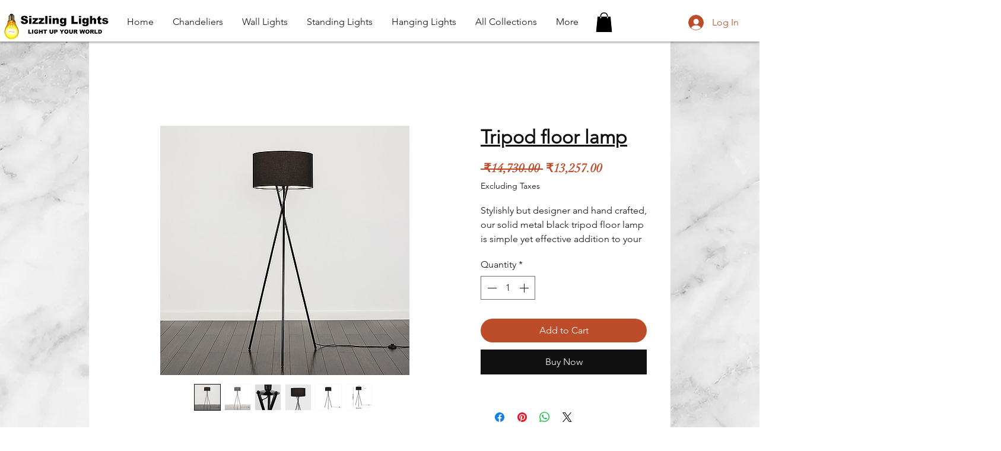

--- FILE ---
content_type: application/javascript
request_url: https://p.conversion.ai/
body_size: 114143
content:
(function(){var u=(e,t)=>()=>(e&&(t=e(e=0)),t),sl,Uf,Hf,Wf,qf,Vf=u((()=>{sl={"Africa/Accra":"gh","Africa/Addis_Ababa":"et","Africa/Algiers":"dz","Africa/Cairo":"eg","Africa/Casablanca":"ma","Africa/Ceuta":"es","Africa/Dakar":"sn","Africa/Douala":"cm","Africa/Gaborone":"bw","Africa/Harare":"zw","Africa/Johannesburg":"za","Africa/Kinshasa":"cd","Africa/Lagos":"ng","Africa/Luanda":"ao","Africa/Lubumbashi":"cd","Africa/Lusaka":"zm","Africa/Maputo":"mz","Africa/Tripoli":"ly","Africa/Tunis":"tn","Africa/Windhoek":"na","America/Adak":"us","America/Anchorage":"us","America/Araguaina":"br","America/Argentina/Buenos_Aires":"ar","America/Argentina/Catamarca":"ar","America/Argentina/Cordoba":"ar","America/Argentina/Jujuy":"ar","America/Argentina/La_Rioja":"ar","America/Argentina/Mendoza":"ar","America/Argentina/Rio_Gallegos":"ar","America/Argentina/Salta":"ar","America/Argentina/San_Juan":"ar","America/Argentina/San_Luis":"ar","America/Argentina/Tucuman":"ar","America/Argentina/Ushuaia":"ar","America/Asuncion":"py","America/Atikokan":"ca","America/Bahia":"br","America/Bahia_Banderas":"mx","America/Belem":"br","America/Belize":"bz","America/Blanc-Sablon":"ca","America/Boa_Vista":"br","America/Bogota":"co","America/Boise":"us","America/Cambridge_Bay":"ca","America/Campo_Grande":"br","America/Cancun":"mx","America/Caracas":"ve","America/Chicago":"us","America/Chihuahua":"mx","America/Coral_Harbour":"ca","America/Costa_Rica":"cr","America/Creston":"ca","America/Cuiaba":"br","America/Dawson":"ca","America/Dawson_Creek":"ca","America/Denver":"us","America/Detroit":"us","America/Edmonton":"ca","America/Eirunepe":"br","America/El_Salvador":"sv","America/Fort_Nelson":"ca","America/Fortaleza":"br","America/Glace_Bay":"ca","America/Goose_Bay":"ca","America/Guatemala":"gt","America/Guayaquil":"ec","America/Guyana":"gy","America/Halifax":"ca","America/Hermosillo":"mx","America/Indiana/Indianapolis":"us","America/Indiana/Knox":"us","America/Indiana/Marengo":"us","America/Indiana/Petersburg":"us","America/Indiana/Tell_City":"us","America/Indiana/Vevay":"us","America/Indiana/Vincennes":"us","America/Indiana/Winamac":"us","America/Inuvik":"ca","America/Iqaluit":"ca","America/Jamaica":"jm","America/Juneau":"us","America/Kentucky/Louisville":"us","America/Kentucky/Monticello":"us","America/La_Paz":"bo","America/Lima":"pe","America/Los_Angeles":"us","America/Maceio":"br","America/Managua":"ni","America/Manaus":"br","America/Matamoros":"mx","America/Mazatlan":"mx","America/Menominee":"us","America/Merida":"mx","America/Metlakatla":"us","America/Mexico_City":"mx","America/Moncton":"ca","America/Monterrey":"mx","America/Montevideo":"uy","America/Montreal":"ca","America/Nassau":"bs","America/New_York":"us","America/Nipigon":"ca","America/Nome":"us","America/Noronha":"br","America/North_Dakota/Beulah":"us","America/North_Dakota/Center":"us","America/North_Dakota/New_Salem":"us","America/Ojinaga":"mx","America/Panama":"pa","America/Pangnirtung":"ca","America/Phoenix":"us","America/Port-au-Prince":"ht","America/Port_of_Spain":"tt","America/Porto_Velho":"br","America/Punta_Arenas":"cl","America/Rainy_River":"ca","America/Rankin_Inlet":"ca","America/Recife":"br","America/Regina":"ca","America/Resolute":"ca","America/Rio_Branco":"br","America/Santarem":"br","America/Santiago":"cl","America/Santo_Domingo":"do","America/Sao_Paulo":"br","America/Sitka":"us","America/St_Johns":"ca","America/Swift_Current":"ca","America/Tegucigalpa":"hn","America/Thunder_Bay":"ca","America/Tijuana":"mx","America/Toronto":"ca","America/Vancouver":"ca","America/Whitehorse":"ca","America/Winnipeg":"ca","America/Yakutat":"us","America/Yellowknife":"ca","Antarctica/Macquarie":"au","Asia/Almaty":"kz","Asia/Amman":"jo","Asia/Anadyr":"ru","Asia/Aqtau":"kz","Asia/Aqtobe":"kz","Asia/Atyrau":"kz","Asia/Bahrain":"bh","Asia/Baku":"az","Asia/Bangkok":"th","Asia/Barnaul":"ru","Asia/Beirut":"lb","Asia/Brunei":"bn","Asia/Chita":"ru","Asia/Choibalsan":"mn","Asia/Colombo":"lk","Asia/Dhaka":"bd","Asia/Dubai":"ae","Asia/Famagusta":"cy","Asia/Ho_Chi_Minh":"vn","Asia/Hong_Kong":"hk","Asia/Hovd":"mn","Asia/Irkutsk":"ru","Asia/Jakarta":"id","Asia/Jayapura":"id","Asia/Jerusalem":"il","Asia/Kabul":"af","Asia/Kamchatka":"ru","Asia/Karachi":"pk","Asia/Kathmandu":"np","Asia/Khandyga":"ru","Asia/Kolkata":"in","Asia/Krasnoyarsk":"ru","Asia/Kuala_Lumpur":"my","Asia/Kuching":"my","Asia/Kuwait":"kw","Asia/Magadan":"ru","Asia/Makassar":"id","Asia/Manila":"ph","Asia/Muscat":"om","Asia/Nicosia":"cy","Asia/Novokuznetsk":"ru","Asia/Novosibirsk":"ru","Asia/Omsk":"ru","Asia/Oral":"kz","Asia/Phnom_Penh":"kh","Asia/Pontianak":"id","Asia/Qatar":"qa","Asia/Qostanay":"kz","Asia/Qyzylorda":"kz","Asia/Riyadh":"sa","Asia/Sakhalin":"ru","Asia/Seoul":"kr","Asia/Singapore":"sg","Asia/Srednekolymsk":"ru","Asia/Taipei":"tw","Asia/Tbilisi":"ge","Asia/Tokyo":"jp","Asia/Tomsk":"ru","Asia/Ulaanbaatar":"mn","Asia/Ust-Nera":"ru","Asia/Vladivostok":"ru","Asia/Yakutsk":"ru","Asia/Yekaterinburg":"ru","Asia/Yerevan":"am","Atlantic/Azores":"pt","Atlantic/Canary":"es","Atlantic/Cape_Verde":"cv","Atlantic/Madeira":"pt","Atlantic/Reykjavik":"is","Australia/Adelaide":"au","Australia/Brisbane":"au","Australia/Broken_Hill":"au","Australia/Darwin":"au","Australia/Eucla":"au","Australia/Hobart":"au","Australia/Lindeman":"au","Australia/Lord_Howe":"au","Australia/Melbourne":"au","Australia/Perth":"au","Australia/Sydney":"au","Canada/Eastern":"ca","Europe/Amsterdam":"nl","Europe/Astrakhan":"ru","Europe/Athens":"gr","Europe/Belgrade":"rs","Europe/Berlin":"de","Europe/Bratislava":"sk","Europe/Brussels":"be","Europe/Bucharest":"ro","Europe/Budapest":"hu","Europe/Busingen":"de","Europe/Chisinau":"md","Europe/Copenhagen":"dk","Europe/Dublin":"ie","Europe/Helsinki":"fi","Europe/Istanbul":"tr","Europe/Kaliningrad":"ru","Europe/Kiev":"ua","Europe/Kirov":"ru","Europe/Lisbon":"pt","Europe/Ljubljana":"si","Europe/Luxembourg":"lu","Europe/Madrid":"es","Europe/Malta":"mt","Europe/Minsk":"by","Europe/Moscow":"ru","Europe/Oslo":"no","Europe/Paris":"fr","Europe/Podgorica":"me","Europe/Prague":"cz","Europe/Riga":"lv","Europe/Rome":"it","Europe/Samara":"ru","Europe/Sarajevo":"ba","Europe/Saratov":"ru","Europe/Simferopol":"ru","Europe/Sofia":"bg","Europe/Stockholm":"se","Europe/Tallinn":"ee","Europe/Tirane":"al","Europe/Ulyanovsk":"ru","Europe/Uzhgorod":"ua","Europe/Vienna":"at","Europe/Vilnius":"lt","Europe/Volgograd":"ru","Europe/Warsaw":"pl","Europe/Zagreb":"hr","Europe/Zaporozhye":"ua","Europe/Zurich":"ch","Indian/Antananarivo":"mg","Indian/Mauritius":"mu",NZ:"nz","Pacific/Auckland":"nz","Pacific/Chatham":"nz","Pacific/Easter":"cl","Pacific/Galapagos":"ec","Pacific/Honolulu":"us",Singapore:"sg","US/Arizona":"us","US/Hawaii":"us"},Uf=new Intl.DisplayNames(["en"],{type:"region"}),Hf=sl?.[Intl.DateTimeFormat().resolvedOptions().timeZone]||"us",Wf=new Intl.DisplayNames(["en"],{type:"language"}),qf=navigator.language.substring(0,2)}));function ll(e,t,i,a,o,r,n){try{var s=e[r](n),l=s.value}catch(c){i(c);return}s.done?t(l):Promise.resolve(l).then(a,o)}function di(e){return function(){var t=this,i=arguments;return new Promise((function(a,o){var r=e.apply(t,i);function n(l){ll(r,a,o,n,s,"next",l)}function s(l){ll(r,a,o,n,s,"throw",l)}n(void 0)}))}}function x(){return x=Object.assign?Object.assign.bind():function(e){for(var t=1;t<arguments.length;t++){var i=arguments[t];for(var a in i)({}).hasOwnProperty.call(i,a)&&(e[a]=i[a])}return e},x.apply(null,arguments)}function cl(e,t){if(e==null)return{};var i={};for(var a in e)if({}.hasOwnProperty.call(e,a)){if(t.indexOf(a)!==-1)continue;i[a]=e[a]}return i}function I(e,t){return e.indexOf(t)!==-1}function _r(e){return e===null||typeof e!="object"}function za(e,t){return Object.prototype.toString.call(e)==="[object "+t+"]"}function ml(e){return!y(Event)&&(function(t,i){try{return t instanceof i}catch{return!1}})(e,Event)}function Ge(e,t,i,a,o){return t>i&&(a.warn("min cannot be greater than max."),t=i),Ze(e)?e>i?(a.warn(" cannot be  greater than max: "+i+". Using max value instead."),i):e<t?(a.warn(" cannot be less than min: "+t+". Using min value instead."),t):e:(a.warn(" must be a number. using max or fallback. max: "+i+", fallback: "+o),Ge(o||i,t,i,a))}function Gf(e){var t=globalThis._posthogChunkIds;if(t){var i=Object.keys(t);return Vr&&i.length===Ql||(Ql=i.length,Vr=i.reduce(((a,o)=>{to||(to={});var r=to[o];if(r)a[r[0]]=r[1];else for(var n=e(o),s=n.length-1;s>=0;s--){var l=n[s],c=l?.filename,m=t[o];if(c&&m){a[c]=m,to[o]=[c,m];break}}return a}),{})),Vr}}function yr(e,t,i,a,o){var r={platform:e,filename:t,function:i==="<anonymous>"?Gt:i,in_app:!0};return y(a)||(r.lineno=a),y(o)||(r.colno=o),r}function Bf(){return(function(e){for(var t=arguments.length,i=new Array(t>1?t-1:0),a=1;a<t;a++)i[a-1]=arguments[a];return function(o,r){r===void 0&&(r=0);for(var n=[],s=o.split(`
`),l=r;l<s.length;l++){var c=s[l];if(!(c.length>1024)){var m=Jr.test(c)?c.replace(Jr,"$1"):c;if(!m.match(/\S*Error: /)){for(var d of i){var f=d(m,e);if(f){n.push(f);break}}if(n.length>=Xr)break}}}return(function(v){if(!v.length)return[];var _=Array.from(v);return _.reverse(),_.slice(0,Xr).map((p=>{return x({},p,{filename:p.filename||(A=_,A[A.length-1]||{}).filename,function:p.function||Gt});var A}))})(n)}})("web:javascript",lc,uc)}function ul(e,t){t===void 0&&(t=40);var i=Object.keys(e);if(i.sort(),!i.length)return"[object has no keys]";for(var a=i.length;a>0;a--){var o=i.slice(0,a).join(", ");if(!(o.length>t))return a===i.length||o.length<=t?o:o.slice(0,t)+"..."}return""}function Et(e,t,i){if(j(e)){if(Sr&&e.forEach===Sr)e.forEach(t,i);else if("length"in e&&e.length===+e.length){for(var a=0,o=e.length;a<o;a++)if(a in e&&t.call(i,e[a],a)===ia)return}}}function K(e,t,i){if(!z(e)){if(j(e))return Et(e,t,i);if(Yl(e)){for(var a of e.entries())if(t.call(i,a[1],a[0])===ia)return}else for(var o in e)if(Or.call(e,o)&&t.call(i,e[o],o)===ia)return}}function La(e){for(var t=Object.keys(e),i=t.length,a=new Array(i);i--;)a[i]=[t[i],e[t[i]]];return a}function Zf(e,t){return i=e,a=r=>ce(r)&&!Te(t)?r.slice(0,t):r,o=new Set,(function r(n,s){return n!==Object(n)?a?a(n,s):n:o.has(n)?void 0:(o.add(n),j(n)?(l=[],Et(n,(c=>{l.push(r(c))}))):(l={},K(n,((c,m)=>{o.has(c)||(l[m]=r(c,m))}))),l);var l})(i);var i,a,o}function Kf(e){var t=e?.hostname;if(!ce(t))return!1;var i=t.split(".").slice(-2).join(".");for(var a of Sc)if(i===a)return!1;return!0}function dl(e,t){for(var i=0;i<e.length;i++)if(t(e[i]))return e[i]}function se(e,t,i,a){var{capture:o=!1,passive:r=!0}=a??{};e?.addEventListener(t,i,{capture:o,passive:r})}function hl(e){return e instanceof Element&&(e.id===dn||!(e.closest==null||!e.closest(".toolbar-global-fade-container")))}function ja(e){return!!e&&e.nodeType===1}function At(e,t){return!!e&&!!e.tagName&&e.tagName.toLowerCase()===t.toLowerCase()}function fl(e){return!!e&&e.nodeType===3}function pl(e){return!!e&&e.nodeType===11}function br(e){return e?Qi(e).split(/\s+/):[]}function gl(e){var t=h?.location.href;return!!(t&&e&&e.some((i=>t.match(i))))}function Ya(e){var t="";switch(typeof e.className){case"string":t=e.className;break;case"object":t=(e.className&&"baseVal"in e.className?e.className.baseVal:null)||e.getAttribute("class")||"";break;default:t=""}return br(t)}function vl(e){return z(e)?null:Qi(e).split(/(\s+)/).filter((t=>Xi(t))).join("").replace(/[\r\n]/g," ").replace(/[ ]+/g," ").substring(0,255)}function Ji(e){var t="";return wr(e)&&!wl(e)&&e.childNodes&&e.childNodes.length&&K(e.childNodes,(function(i){var a;fl(i)&&i.textContent&&(t+=(a=vl(i.textContent))!==null&&a!==void 0?a:"")})),Qi(t)}function _l(e){return y(e.target)?e.srcElement||null:(t=e.target)!=null&&t.shadowRoot?e.composedPath()[0]||null:e.target||null;var t}function yl(e,t){if(y(t))return!0;var i,a=function(r){if(t.some((n=>r.matches(n))))return{v:!0}};for(var o of e)if(i=a(o))return i.v;return!1}function bl(e){var t=e.parentNode;return!(!t||!ja(t))&&t}function Jf(e,t){if(!h||fo(e))return!1;var i,a,o;if(Ke(t)?(i=!!t&&fn,a=void 0):(i=(o=t?.css_selector_ignorelist)!==null&&o!==void 0?o:fn,a=t?.content_ignorelist),i===!1)return!1;var{targetElementList:r}=pn(e,!1);return!(function(n,s){if(n===!1||y(n))return!1;var l;if(n===!0)l=Ac;else{if(!j(n))return!1;if(n.length>hn)return w.error("[PostHog] content_ignorelist array cannot exceed "+hn+" items. Use css_selector_ignorelist for more complex matching."),!1;l=n.map((c=>c.toLowerCase()))}return s.some((c=>{var{safeText:m,ariaLabel:d}=c;return l.some((f=>m.includes(f)||d.includes(f)))}))})(a,r.map((n=>{var s;return{safeText:Ji(n).toLowerCase(),ariaLabel:((s=n.getAttribute("aria-label"))==null?void 0:s.toLowerCase().trim())||""}})))&&!yl(r,i)}function Xf(e,t,i,a,o){var r,n,s,l;if(i===void 0&&(i=void 0),!h||fo(e)||(r=i)!=null&&r.url_allowlist&&!gl(i.url_allowlist)||(n=i)!=null&&n.url_ignorelist&&gl(i.url_ignorelist))return!1;if((s=i)!=null&&s.dom_event_allowlist){var c=i.dom_event_allowlist;if(c&&!c.some((_=>t.type===_)))return!1}var{parentIsUsefulElement:m,targetElementList:d}=pn(e,a);if(!(function(_,p){var A=p?.element_allowlist;if(y(A))return!0;var T,R=function(W){if(A.some((ne=>W.tagName.toLowerCase()===ne)))return{v:!0}};for(var V of _)if(T=R(V))return T.v;return!1})(d,i)||!yl(d,(l=i)==null?void 0:l.css_selector_allowlist))return!1;var f=h.getComputedStyle(e);if(f&&f.getPropertyValue("cursor")==="pointer"&&t.type==="click")return!0;var v=e.tagName.toLowerCase();switch(v){case"html":return!1;case"form":return(o||["submit"]).indexOf(t.type)>=0;case"input":case"select":case"textarea":return(o||["change","click"]).indexOf(t.type)>=0;default:return m?(o||["click"]).indexOf(t.type)>=0:(o||["click"]).indexOf(t.type)>=0&&(ho.indexOf(v)>-1||e.getAttribute("contenteditable")==="true")}}function wr(e){for(var t=e;t.parentNode&&!At(t,"body");t=t.parentNode){var i=Ya(t);if(I(i,"ph-sensitive")||I(i,"ph-no-capture"))return!1}if(I(Ya(e),"ph-include"))return!0;var a=e.type||"";if(ce(a))switch(a.toLowerCase()){case"hidden":case"password":return!1}var o=e.name||e.id||"";return!(ce(o)&&/^cc|cardnum|ccnum|creditcard|csc|cvc|cvv|exp|pass|pwd|routing|seccode|securitycode|securitynum|socialsec|socsec|ssn/i.test(o.replace(/[^a-zA-Z0-9]/g,"")))}function wl(e){return!!(At(e,"input")&&!["button","checkbox","submit","reset"].includes(e.type)||At(e,"select")||At(e,"textarea")||e.getAttribute("contenteditable")==="true")}function Xi(e,t){return t===void 0&&(t=!0),!(z(e)||ce(e)&&(e=Qi(e),(t?Dc:Mc).test((e||"").replace(/[- ]/g,""))||(t?Oc:Tc).test(e)))}function kl(e){var t=Ji(e);return Xi(t=(t+" "+xl(e)).trim())?t:""}function xl(e){var t="";return e&&e.childNodes&&e.childNodes.length&&K(e.childNodes,(function(i){var a;if(i&&((a=i.tagName)==null?void 0:a.toLowerCase())==="span")try{var o=Ji(i);t=(t+" "+o).trim(),i.childNodes&&i.childNodes.length&&(t=(t+" "+xl(i)).trim())}catch(r){w.error("[AutoCapture]",r)}})),t}function Qf(e){return(function(t){return t.map((i=>{var a,o,r="";if(i.tag_name&&(r+=i.tag_name),i.attr_class)for(var n of(i.attr_class.sort(),i.attr_class))r+="."+n.replace(/"/g,"");var s=x({},i.text?{text:i.text}:{},{"nth-child":(a=i.nth_child)!==null&&a!==void 0?a:0,"nth-of-type":(o=i.nth_of_type)!==null&&o!==void 0?o:0},i.href?{href:i.href}:{},i.attr_id?{attr_id:i.attr_id}:{},i.attributes),l={};return La(s).sort(((c,m)=>{var[d]=c,[f]=m;return d.localeCompare(f)})).forEach((c=>{var[m,d]=c;return l[Sl(m.toString())]=Sl(d.toString())})),r+=":",r+=La(l).map((c=>{var[m,d]=c;return m+'="'+d+'"'})).join("")})).join(";")})((function(t){return t.map((i=>{var a,o,r={text:(a=i.$el_text)==null?void 0:a.slice(0,400),tag_name:i.tag_name,href:(o=i.attr__href)==null?void 0:o.slice(0,2048),attr_class:ep(i),attr_id:i.attr__id,nth_child:i.nth_child,nth_of_type:i.nth_of_type,attributes:{}};return La(i).filter((n=>{var[s]=n;return s.indexOf("attr__")===0})).forEach((n=>{var[s,l]=n;return r.attributes[s]=l})),r}))})(e))}function Sl(e){return e.replace(/"|\\"/g,'\\"')}function ep(e){var t=e.attr__class;return t?j(t)?t:br(t):void 0}function kr(e,t){return t.length>e?t.slice(0,e)+"...":t}function tp(e){if(e.previousElementSibling)return e.previousElementSibling;var t=e;do t=t.previousSibling;while(t&&!ja(t));return t}function ip(e,t,i,a){var o=e.tagName.toLowerCase(),r={tag_name:o};ho.indexOf(o)>-1&&!i&&(o.toLowerCase()==="a"||o.toLowerCase()==="button"?r.$el_text=kr(1024,kl(e)):r.$el_text=kr(1024,Ji(e)));var n=Ya(e);n.length>0&&(r.classes=n.filter((function(m){return m!==""}))),K(e.attributes,(function(m){var d;if((!wl(e)||["name","id","class","aria-label"].indexOf(m.name)!==-1)&&(a==null||!a.includes(m.name))&&!t&&Xi(m.value)&&(d=m.name,!ce(d)||d.substring(0,10)!=="_ngcontent"&&d.substring(0,7)!=="_nghost")){var f=m.value;m.name==="class"&&(f=br(f).join(" ")),r["attr__"+m.name]=kr(1024,f)}}));for(var s=1,l=1,c=e;c=tp(c);)s++,c.tagName===e.tagName&&l++;return r.nth_child=s,r.nth_of_type=l,r}function ap(e,t){for(var i,a,{e:o,maskAllElementAttributes:r,maskAllText:n,elementAttributeIgnoreList:s,elementsChainAsString:l}=t,c=[e],m=e;m.parentNode&&!At(m,"body");)pl(m.parentNode)?(c.push(m.parentNode.host),m=m.parentNode.host):(c.push(m.parentNode),m=m.parentNode);var d,f=[],v={},_=!1,p=!1;if(K(c,(W=>{var ne=wr(W);W.tagName.toLowerCase()==="a"&&(_=W.getAttribute("href"),_=ne&&_&&Xi(_)&&_),I(Ya(W),"ph-no-capture")&&(p=!0),f.push(ip(W,r,n,s)),oe(v,(function($e){if(!wr($e))return{};var Me={};return K($e.attributes,(function(N){if(N.name&&N.name.indexOf("data-ph-capture-attribute")===0){var $t=N.name.replace("data-ph-capture-attribute-",""),xe=N.value;$t&&xe&&Xi(xe)&&(Me[$t]=xe)}})),Me})(W))})),p)return{props:{},explicitNoCapture:p};if(n||(e.tagName.toLowerCase()==="a"||e.tagName.toLowerCase()==="button"?f[0].$el_text=kl(e):f[0].$el_text=Ji(e)),_){var A,T;f[0].attr__href=_;var R=(A=sa(_))==null?void 0:A.host,V=h==null||(T=h.location)==null?void 0:T.host;R&&V&&R!==V&&(d=_)}return{props:oe({$event_type:o.type,$ce_version:1},l?{}:{$elements:f},{$elements_chain:Qf(f)},(i=f[0])!=null&&i.$el_text?{$el_text:(a=f[0])==null?void 0:a.$el_text}:{},d&&o.type==="click"?{$external_click_url:d}:{},v)}}function op(e,t){if(t){var i=(function(o,r){if(r===void 0&&(r=b),Ei)return Ei;if(!r||["localhost","127.0.0.1"].includes(o))return"";for(var n=o.split("."),s=Math.min(n.length,8),l="dmn_chk_"+pt();!Ei&&s--;){var c=n.slice(s).join("."),m=l+"=1;domain=."+c+";path=/";r.cookie=m+";max-age=3",r.cookie.includes(l)&&(r.cookie=m+";max-age=0",Ei=c)}return Ei})(e);if(!i){var a=(o=>{var r=o.match(zc);return r?r[0]:""})(e);a!==i&&w.info("Warning: cookie subdomain discovery mismatch",a,i),i=a}return i?"; domain=."+i:""}return""}function El(e,t,i){try{if(!(t in e))return()=>{};var a=e[t],o=i(a);return ft(o)&&(o.prototype=o.prototype||{},Object.defineProperties(o,{__posthog_wrapped__:{enumerable:!1,value:!0}})),e[t]=o,()=>{e[t]=a}}catch{return()=>{}}}function rp(e,t){var i=e.config.segment;if(!i)return t();(function(a,o){var r=a.config.segment;if(!r)return o();var n=l=>{var c=()=>l.anonymousId()||pt();a.config.get_device_id=c,l.id()&&(a.register({distinct_id:l.id(),$device_id:c()}),a.persistence.set_property(Xe,"identified")),o()},s=r.user();"then"in s&&ft(s.then)?s.then(n):n(s)})(e,(()=>{i.register((a=>{Promise&&Promise.resolve||vo.warn("This browser does not have Promise support, and can not use the segment integration");var o=(r,n)=>{if(!n)return r;r.event.userId||r.event.anonymousId===a.get_distinct_id()||(vo.info("No userId set, resetting PostHog"),a.reset()),r.event.userId&&r.event.userId!==a.get_distinct_id()&&(vo.info("UserId set, identifying with PostHog"),a.identify(r.event.userId));var s=a.calculateEventProperties(n,r.event.properties);return r.event.properties=Object.assign({},s,r.event.properties),r};return{name:"PostHog JS",type:"enrichment",version:"1.0.0",isLoaded:()=>!0,load:()=>Promise.resolve(),track:r=>o(r,r.event.event),page:r=>o(r,"$pageview"),identify:r=>o(r,"$identify"),screen:r=>o(r,"$screen")}})(e)).then((()=>{t()}))}))}function Al(e,t){var{organization:i,projectId:a,prefix:o,severityAllowList:r=["error"],sendExceptionsToPostHog:n=!0}=t===void 0?{}:t;return s=>{var l,c,m,d,f;if(!(r==="*"||r.includes(s.level))||!e.__loaded)return s;s.tags||(s.tags={});var v=e.requestRouter.endpointFor("ui","/project/"+e.config.token+"/person/"+e.get_distinct_id());s.tags["PostHog Person URL"]=v,e.sessionRecordingStarted()&&(s.tags["PostHog Recording URL"]=e.get_session_replay_url({withTimestamp:!0}));var _=((l=s.exception)==null?void 0:l.values)||[],p=_.map((T=>x({},T,{stacktrace:T.stacktrace?x({},T.stacktrace,{type:"raw",frames:(T.stacktrace.frames||[]).map((R=>x({},R,{platform:"web:javascript"})))}):void 0}))),A={$exception_message:((c=_[0])==null?void 0:c.value)||s.message,$exception_type:(m=_[0])==null?void 0:m.type,$exception_level:s.level,$exception_list:p,$sentry_event_id:s.event_id,$sentry_exception:s.exception,$sentry_exception_message:((d=_[0])==null?void 0:d.value)||s.message,$sentry_exception_type:(f=_[0])==null?void 0:f.type,$sentry_tags:s.tags};return i&&a&&(A.$sentry_url=(o||"https://sentry.io/organizations/")+i+"/issues/?project="+a+"&query="+s.event_id),n&&e.exceptions.sendExceptionEvent(A),s}}function Dl(e,t,i){if(!b)return{};var a,o=t?Bt([],Kt,i||[]):[],r=Ml(Si(b.URL,o,Di),e);return oe((a={},K(Xc,(function(n){var s=je.q(n);a[n]=s||null})),a),r)}function Ml(e,t){var i=Jc.concat(t||[]),a={};return K(i,(function(o){a[o]=la(e,o)||null})),a}function Ol(e){var t=(function(r){return r?r.search(da+"google.([^/?]*)")===0?"google":r.search(da+"bing.com")===0?"bing":r.search(da+"yahoo.com")===0?"yahoo":r.search(da+"duckduckgo.com")===0?"duckduckgo":null:null})(e),i=t!="yahoo"?"q":"p",a={};if(!Te(t)){a.$search_engine=t;var o=b?la(b.referrer,i):"";o.length&&(a.ph_keyword=o)}return a}function Tl(){return navigator.language||navigator.userLanguage}function Rl(){return b?.referrer||"$direct"}function Pl(e,t){var i=e?Bt([],Kt,t||[]):[],a=ge?.href.substring(0,1e3);return{r:Rl().substring(0,1e3),u:a?Si(a,i,Di):void 0}}function Il(e){var t,{r:i,u:a}=e,o={$referrer:i,$referring_domain:i==null?void 0:i=="$direct"?"$direct":(t=sa(i))==null?void 0:t.host};if(a){o.$current_url=a;var r=sa(a);o.$host=r?.host,o.$pathname=r?.pathname,oe(o,Ml(a))}return i&&oe(o,Ol(i)),o}function Cl(){try{return Intl.DateTimeFormat().resolvedOptions().timeZone}catch{return}}function np(){try{return new Date().getTimezoneOffset()}catch{return}}function sp(e,t){if(!ve)return{};var i,a,o,r=e?Bt([],Kt,t||[]):[],[n,s]=(function(l){for(var c=0;c<Br.length;c++){var[m,d]=Br[c],f=m.exec(l),v=f&&(ft(d)?d(f,l):d);if(v)return v}return["",""]})(ve);return oe(io({$os:n,$os_version:s,$browser:Gr(ve,navigator.vendor),$device:Zr(ve),$device_type:(a=ve,o=Zr(a),o===Rr||o===Tr||o==="Kobo"||o==="Kindle Fire"||o===qr?fi:o===gi||o===Vt||o===vi||o===Ja?"Console":o===Ir?"Wearable":o?Se:"Desktop"),$timezone:Cl(),$timezone_offset:np()}),{$current_url:Si(ge?.href,r,Di),$host:ge?.host,$pathname:ge?.pathname,$raw_user_agent:ve.length>1e3?ve.substring(0,997)+"...":ve,$browser_version:ic(ve,navigator.vendor),$browser_language:Tl(),$browser_language_prefix:(i=Tl(),typeof i=="string"?i.split("-")[0]:void 0),$screen_height:h?.screen.height,$screen_width:h?.screen.width,$viewport_height:h?.innerHeight,$viewport_width:h?.innerWidth,$lib:"web",$lib_version:Be.LIB_VERSION,$insert_id:Math.random().toString(36).substring(2,10)+Math.random().toString(36).substring(2,10),$time:Date.now()/1e3})}function Fl(e){return le(e)&&"clientX"in e&&"clientY"in e&&Ze(e.clientX)&&Ze(e.clientY)}function lp(e,t){t===void 0&&(t={});var i=(function(){var s=4294967295;return{p:function(l){for(var c=s,m=0;m<l.length;++m)c=nm[255&c^l[m]]^c>>>8;s=c},d:function(){return 4294967295^s}}})(),a=e.length;i.p(e);var o,r=sm(e,t,10+((o=t).filename&&o.filename.length+1||0),8),n=r.length;return(function(s,l){var c=l.filename;if(s[0]=31,s[1]=139,s[2]=8,s[8]=l.level<2?4:l.level==9?2:0,s[9]=3,l.mtime!=0&&Eo(s,4,Math.floor(new Date(l.mtime||Date.now())/1e3)),c){s[3]=8;for(var m=0;m<=c.length;++m)s[m+10]=c.charCodeAt(m)}})(r,t),Eo(r,n-8,i.d()),Eo(r,n-4,a),r}function Nl(e,t,i){return Ri({distinct_id:e,userPropertiesToSet:t,userPropertiesToSetOnce:i})}function $l(e,t){return!e||Object.entries(e).every((i=>{var[a,o]=i,r=t?.[a];if(y(r)||Te(r))return!1;var n=[String(r)],s=$n[o.operator];return!!s&&s(o.values,n)}))}function hi(e,t,i){if(z(e))return!1;switch(i){case"exact":return e===t;case"contains":var a=t.replace(/[.*+?^${}()|[\]\\]/g,"\\$&").replace(/_/g,".").replace(/%/g,".*");return new RegExp(a,"i").test(e);case"regex":try{return new RegExp(t).test(e)}catch{return!1}default:return!1}}var h,ue,xr,Sr,Er,be,b,ge,Ua,Ha,Ar,ve,D,Be,zl,Dr,Ll,Qi,Wa,jl,Mr,Or,ea,j,ft,le,Ut,y,ce,qa,Te,z,Ze,Ht,Ke,Yl,Ul,Hl,Va,Wl,ql,Se,ta,Je,fi,Tr,Rr,Pr,Ir,pi,Wt,Cr,Fr,Nr,Dt,Vl,$r,Ga,zr,Ba,Gl,Za,Lr,qt,jr,gi,vi,Vt,Yr,Ur,_i,Ka,Hr,Ja,Wr,Bl,qr,Xa,fe,Qa,Zl,Kl,Jl,eo,Xl,to,Ql,Vr,ec,Gr,tc,ic,Br,Zr,ac,oc,Gt,Kr,rc,nc,sc,lc,cc,mc,uc,Jr,Xr,dc,hc,fc,pc,gc,vc,_c,yc,bc,wc,Qr,w,ae,kc,en,ia,oe,Bt,tn,xc,io,Sc,an,yi,bi,on,ao,rn,oo,nn,sn,ln,cn,mn,ro,aa,un,Zt,wi,no,ki,Mt,so,oa,Xe,lo,co,mo,uo,ra,na,dn,xi,Ec,ho,Ac,hn,fn,fo,pn,gn,Dc,Mc,vn,Oc,Tc,_n,sa,Rc,la,Si,ca,po,yn,Pc,bn,Ic,Cc,Fc,wn,Nc,pt,$c,Ei,zc,je,go,ie,Lc,ma,jc,Ot,de,Qe,Yc,ua,Uc,Hc,kn,Ai,Wc,qc,vo,xn,Vc,Gc,Sn,En,gt,Bc,Zc,Kc,da,Kt,Jc,Di,Xc,vt,An,Qc,em,tm,Dn,cp,et,Ee,pe,Jt,_o,yo,Mn,On,Tn,im,bo,Rn,wo,J,Tt,Mi,Rt,ha,am,om,Pn,In,tt,Oi,ko,xo,Cn,Ti,So,Fn,rm,nm,sm,Eo,lm,cm,Nn,fa,Ri,Ao,pa,ga,$n,va,Do,mm,Ae,Pi,Mo,Xt,zn,Ii,Ln,jn,Yn,um,dm,hm,fm,Oo,Un,To,pm,Ci,mp,up,dp,Ro,hp,fp,pp,Fi,Po,Io,G,Hn,gm,Wn,vm,_m,Co,ym,bm,wm,km,it,xm,Sm,qn,Em,Pt,Am,Fo,Dm,Mm,Om,Tm,Rm,Vn,No,Gn,Pm,_t,Im,Bn,Ni,Zn,Cm,Fm,Nm,$m,zm,Lm,$o,$i,Kn,zi,zo,Qt,Jn,Xn,Qn,jm,es,Ym,gp,vp,_p=u((()=>{for(h=typeof window<"u"?window:void 0,ue=typeof globalThis<"u"?globalThis:h,typeof self>"u"&&(ue.self=ue),typeof File>"u"&&(ue.File=function(){}),xr=Array.prototype,Sr=xr.forEach,Er=xr.indexOf,be=ue?.navigator,b=ue?.document,ge=ue?.location,Ua=ue?.fetch,Ha=ue!=null&&ue.XMLHttpRequest&&("withCredentials"in new ue.XMLHttpRequest)?ue.XMLHttpRequest:void 0,Ar=ue?.AbortController,ve=be?.userAgent,D=h??{},Be={DEBUG:!1,LIB_VERSION:"1.335.4"},zl=["amazonbot","amazonproductbot","app.hypefactors.com","applebot","archive.org_bot","awariobot","backlinksextendedbot","baiduspider","bingbot","bingpreview","chrome-lighthouse","dataforseobot","deepscan","duckduckbot","facebookexternal","facebookcatalog","http://yandex.com/bots","hubspot","ia_archiver","leikibot","linkedinbot","meta-externalagent","mj12bot","msnbot","nessus","petalbot","pinterest","prerender","rogerbot","screaming frog","sebot-wa","sitebulb","slackbot","slurp","trendictionbot","turnitin","twitterbot","vercel-screenshot","vercelbot","yahoo! slurp","yandexbot","zoombot","bot.htm","bot.php","(bot;","bot/","crawler","ahrefsbot","ahrefssiteaudit","semrushbot","siteauditbot","splitsignalbot","gptbot","oai-searchbot","chatgpt-user","perplexitybot","better uptime bot","sentryuptimebot","uptimerobot","headlesschrome","cypress","google-hoteladsverifier","adsbot-google","apis-google","duplexweb-google","feedfetcher-google","google favicon","google web preview","google-read-aloud","googlebot","googleother","google-cloudvertexbot","googleweblight","mediapartners-google","storebot-google","google-inspectiontool","bytespider"],Dr=function(e,t){if(t===void 0&&(t=[]),!e)return!1;var i=e.toLowerCase();return zl.concat(t).some((a=>{var o=a.toLowerCase();return i.indexOf(o)!==-1}))},Ll=["$snapshot","$pageview","$pageleave","$set","survey dismissed","survey sent","survey shown","$identify","$groupidentify","$create_alias","$$client_ingestion_warning","$web_experiment_applied","$feature_enrollment_update","$feature_flag_called"],Qi=function(e){return e.trim()},Wa=function(e){return e.replace(/^\$/,"")},jl=Array.isArray,Mr=Object.prototype,Or=Mr.hasOwnProperty,ea=Mr.toString,j=jl||function(e){return ea.call(e)==="[object Array]"},ft=e=>typeof e=="function",le=e=>e===Object(e)&&!j(e),Ut=e=>{if(le(e)){for(var t in e)if(Or.call(e,t))return!1;return!0}return!1},y=e=>e===void 0,ce=e=>ea.call(e)=="[object String]",qa=e=>ce(e)&&e.trim().length===0,Te=e=>e===null,z=e=>y(e)||Te(e),Ze=e=>ea.call(e)=="[object Number]"&&e==e,Ht=e=>Ze(e)&&e>0,Ke=e=>ea.call(e)==="[object Boolean]",Yl=e=>e instanceof FormData,Ul=e=>I(Ll,e),Hl=[!0,"true",1,"1","yes"],Va=e=>I(Hl,e),Wl=[!1,"false",0,"0","no"],ql=class{constructor(e){this.t={},this.i=e.i,this.o=Ge(e.bucketSize,0,100,e.h),this.m=Ge(e.refillRate,0,this.o,e.h),this.$=Ge(e.refillInterval,0,864e5,e.h)}S(e,t){var i=t-e.lastAccess,a=Math.floor(i/this.$);if(a>0){var o=a*this.m;e.tokens=Math.min(e.tokens+o,this.o),e.lastAccess=e.lastAccess+a*this.$}}consumeRateLimit(e){var t,i=Date.now(),a=String(e),o=this.t[a];return o?this.S(o,i):(o={tokens:this.o,lastAccess:i},this.t[a]=o),o.tokens===0||(o.tokens--,o.tokens===0&&((t=this.i)==null||t.call(this,e)),o.tokens===0)}stop(){this.t={}}},Se="Mobile",ta="iOS",Je="Android",fi="Tablet",Tr=Je+" "+fi,Rr="iPad",Pr="Apple",Ir=Pr+" Watch",pi="Safari",Wt="BlackBerry",Cr="Samsung",Fr=Cr+"Browser",Nr=Cr+" Internet",Dt="Chrome",Vl=Dt+" OS",$r=Dt+" "+ta,Ga="Internet Explorer",zr=Ga+" "+Se,Ba="Opera",Gl=Ba+" Mini",Za="Edge",Lr="Microsoft "+Za,qt="Firefox",jr=qt+" "+ta,gi="Nintendo",vi="PlayStation",Vt="Xbox",Yr=Je+" "+Se,Ur=Se+" "+pi,_i="Windows",Ka=_i+" Phone",Hr="Nokia",Ja="Ouya",Wr="Generic",Bl=Wr+" "+Se.toLowerCase(),qr=Wr+" "+fi.toLowerCase(),Xa="Konqueror",fe="(\\d+(\\.\\d+)?)",Qa=new RegExp("Version/"+fe),Zl=new RegExp(Vt,"i"),Kl=new RegExp(vi+" \\w+","i"),Jl=new RegExp(gi+" \\w+","i"),eo=new RegExp(Wt+"|PlayBook|BB10","i"),Xl={"NT3.51":"NT 3.11","NT4.0":"NT 4.0","5.0":"2000",5.1:"XP",5.2:"XP","6.0":"Vista",6.1:"7",6.2:"8",6.3:"8.1",6.4:"10","10.0":"10"},ec=(e,t)=>t&&I(t,Pr)||(function(i){return I(i,pi)&&!I(i,Dt)&&!I(i,Je)})(e),Gr=function(e,t){return t=t||"",I(e," OPR/")&&I(e,"Mini")?Gl:I(e," OPR/")?Ba:eo.test(e)?Wt:I(e,"IE"+Se)||I(e,"WPDesktop")?zr:I(e,Fr)?Nr:I(e,Za)||I(e,"Edg/")?Lr:I(e,"FBIOS")?"Facebook "+Se:I(e,"UCWEB")||I(e,"UCBrowser")?"UC Browser":I(e,"CriOS")?$r:I(e,"CrMo")||I(e,Dt)?Dt:I(e,Je)&&I(e,pi)?Yr:I(e,"FxiOS")?jr:I(e.toLowerCase(),Xa.toLowerCase())?Xa:ec(e,t)?I(e,Se)?Ur:pi:I(e,qt)?qt:I(e,"MSIE")||I(e,"Trident/")?Ga:I(e,"Gecko")?qt:""},tc={[zr]:[new RegExp("rv:"+fe)],[Lr]:[new RegExp(Za+"?\\/"+fe)],[Dt]:[new RegExp("("+Dt+"|CrMo)\\/"+fe)],[$r]:[new RegExp("CriOS\\/"+fe)],"UC Browser":[new RegExp("(UCBrowser|UCWEB)\\/"+fe)],[pi]:[Qa],[Ur]:[Qa],[Ba]:[new RegExp("(Opera|OPR)\\/"+fe)],[qt]:[new RegExp(qt+"\\/"+fe)],[jr]:[new RegExp("FxiOS\\/"+fe)],[Xa]:[new RegExp("Konqueror[:/]?"+fe,"i")],[Wt]:[new RegExp(Wt+" "+fe),Qa],[Yr]:[new RegExp("android\\s"+fe,"i")],[Nr]:[new RegExp(Fr+"\\/"+fe)],[Ga]:[new RegExp("(rv:|MSIE )"+fe)],Mozilla:[new RegExp("rv:"+fe)]},ic=function(e,t){var i=tc[Gr(e,t)];if(y(i))return null;for(var a=0;a<i.length;a++){var o=i[a],r=e.match(o);if(r)return parseFloat(r[r.length-2])}return null},Br=[[new RegExp(Vt+"; "+Vt+" (.*?)[);]","i"),e=>[Vt,e&&e[1]||""]],[new RegExp(gi,"i"),[gi,""]],[new RegExp(vi,"i"),[vi,""]],[eo,[Wt,""]],[new RegExp(_i,"i"),(e,t)=>{if(/Phone/.test(t)||/WPDesktop/.test(t))return[Ka,""];if(new RegExp(Se).test(t)&&!/IEMobile\b/.test(t))return[_i+" "+Se,""];var i=/Windows NT ([0-9.]+)/i.exec(t);if(i&&i[1]){var a=Xl[i[1]]||"";return/arm/i.test(t)&&(a="RT"),[_i,a]}return[_i,""]}],[/((iPhone|iPad|iPod).*?OS (\d+)_(\d+)_?(\d+)?|iPhone)/,e=>e&&e[3]?[ta,[e[3],e[4],e[5]||"0"].join(".")]:[ta,""]],[/(watch.*\/(\d+\.\d+\.\d+)|watch os,(\d+\.\d+),)/i,e=>{var t="";return e&&e.length>=3&&(t=y(e[2])?e[3]:e[2]),["watchOS",t]}],[new RegExp("("+Je+" (\\d+)\\.(\\d+)\\.?(\\d+)?|"+Je+")","i"),e=>e&&e[2]?[Je,[e[2],e[3],e[4]||"0"].join(".")]:[Je,""]],[/Mac OS X (\d+)[_.](\d+)[_.]?(\d+)?/i,e=>{var t=["Mac OS X",""];return e&&e[1]&&(t[1]=[e[1],e[2],e[3]||"0"].join(".")),t}],[/Mac/i,["Mac OS X",""]],[/CrOS/,[Vl,""]],[/Linux|debian/i,["Linux",""]]],Zr=function(e){return Jl.test(e)?gi:Kl.test(e)?vi:Zl.test(e)?Vt:new RegExp(Ja,"i").test(e)?Ja:new RegExp("("+Ka+"|WPDesktop)","i").test(e)?Ka:/iPad/.test(e)?Rr:/iPod/.test(e)?"iPod Touch":/iPhone/.test(e)?"iPhone":/(watch)(?: ?os[,/]|\d,\d\/)[\d.]+/i.test(e)?Ir:eo.test(e)?Wt:/(kobo)\s(ereader|touch)/i.test(e)?"Kobo":new RegExp(Hr,"i").test(e)?Hr:/(kf[a-z]{2}wi|aeo[c-r]{2})( bui|\))/i.test(e)||/(kf[a-z]+)( bui|\)).+silk\//i.test(e)?"Kindle Fire":/(Android|ZTE)/i.test(e)?new RegExp(Se).test(e)&&!/(9138B|TB782B|Nexus [97]|pixel c|HUAWEISHT|BTV|noble nook|smart ultra 6)/i.test(e)||/pixel[\daxl ]{1,6}/i.test(e)&&!/pixel c/i.test(e)||/(huaweimed-al00|tah-|APA|SM-G92|i980|zte|U304AA)/i.test(e)||/lmy47v/i.test(e)&&!/QTAQZ3/i.test(e)?Je:Tr:new RegExp("(pda|"+Se+")","i").test(e)?Bl:new RegExp(fi,"i").test(e)&&!new RegExp(fi+" pc","i").test(e)?qr:""},ac=e=>e instanceof Error,oc=class{constructor(e,t,i){i===void 0&&(i=[]),this.coercers=e,this.stackParser=t,this.modifiers=i}buildFromUnknown(e,t){t===void 0&&(t={});var i=t&&t.mechanism||{handled:!0,type:"generic"},a=this.buildCoercingContext(i,t,0).apply(e),o=this.buildParsingContext(),r=this.parseStacktrace(a,o);return{$exception_list:this.convertToExceptionList(r,i),$exception_level:"error"}}modifyFrames(e){var t=this;return di((function*(){for(var i of e)i.stacktrace&&i.stacktrace.frames&&j(i.stacktrace.frames)&&(i.stacktrace.frames=yield t.applyModifiers(i.stacktrace.frames));return e}))()}coerceFallback(e){var t;return{type:"Error",value:"Unknown error",stack:(t=e.syntheticException)==null?void 0:t.stack,synthetic:!0}}parseStacktrace(e,t){var i,a;return e.cause!=null&&(i=this.parseStacktrace(e.cause,t)),e.stack!=""&&e.stack!=null&&(a=this.applyChunkIds(this.stackParser(e.stack,e.synthetic?1:0),t.chunkIdMap)),x({},e,{cause:i,stack:a})}applyChunkIds(e,t){return e.map((i=>(i.filename&&t&&(i.chunk_id=t[i.filename]),i)))}applyCoercers(e,t){for(var i of this.coercers)if(i.match(e))return i.coerce(e,t);return this.coerceFallback(t)}applyModifiers(e){var t=this;return di((function*(){var i=e;for(var a of t.modifiers)i=yield a(i);return i}))()}convertToExceptionList(e,t){var i,a,o,r={type:e.type,value:e.value,mechanism:{type:(i=t.type)!==null&&i!==void 0?i:"generic",handled:(a=t.handled)===null||a===void 0||a,synthetic:(o=e.synthetic)!==null&&o!==void 0&&o}};e.stack&&(r.stacktrace={type:"raw",frames:e.stack});var n=[r];return e.cause!=null&&n.push(...this.convertToExceptionList(e.cause,x({},t,{handled:!0}))),n}buildParsingContext(){return{chunkIdMap:Gf(this.stackParser)}}buildCoercingContext(e,t,i){i===void 0&&(i=0);var a=(o,r)=>{if(r<=4){var n=this.buildCoercingContext(e,t,r);return this.applyCoercers(o,n)}};return x({},t,{syntheticException:i==0?t.syntheticException:void 0,mechanism:e,apply:o=>a(o,i),next:o=>a(o,i+1)})}},Gt="?",Kr=(e,t)=>{var i=e.indexOf("safari-extension")!==-1,a=e.indexOf("safari-web-extension")!==-1;return i||a?[e.indexOf("@")!==-1?e.split("@")[0]:Gt,i?"safari-extension:"+t:"safari-web-extension:"+t]:[e,t]},rc=/^\s*at (\S+?)(?::(\d+))(?::(\d+))\s*$/i,nc=/^\s*at (?:(.+?\)(?: \[.+\])?|.*?) ?\((?:address at )?)?(?:async )?((?:<anonymous>|[-a-z]+:|.*bundle|\/)?.*?)(?::(\d+))?(?::(\d+))?\)?\s*$/i,sc=/\((\S*)(?::(\d+))(?::(\d+))\)/,lc=(e,t)=>{var i=rc.exec(e);if(i){var[,a,o,r]=i;return yr(t,a,Gt,+o,+r)}var n=nc.exec(e);if(n){if(n[2]&&n[2].indexOf("eval")===0){var s=sc.exec(n[2]);s&&(n[2]=s[1],n[3]=s[2],n[4]=s[3])}var[l,c]=Kr(n[1]||Gt,n[2]);return yr(t,c,l,n[3]?+n[3]:void 0,n[4]?+n[4]:void 0)}},cc=/^\s*(.*?)(?:\((.*?)\))?(?:^|@)?((?:[-a-z]+)?:\/.*?|\[native code\]|[^@]*(?:bundle|\d+\.js)|\/[\w\-. /=]+)(?::(\d+))?(?::(\d+))?\s*$/i,mc=/(\S+) line (\d+)(?: > eval line \d+)* > eval/i,uc=(e,t)=>{var i=cc.exec(e);if(i){if(i[3]&&i[3].indexOf(" > eval")>-1){var a=mc.exec(i[3]);a&&(i[1]=i[1]||"eval",i[3]=a[1],i[4]=a[2],i[5]="")}var o=i[3],r=i[1]||Gt;return[r,o]=Kr(r,o),yr(t,o,r,i[4]?+i[4]:void 0,i[5]?+i[5]:void 0)}},Jr=/\(error: (.*)\)/,Xr=50,dc=class{match(e){return this.isDOMException(e)||this.isDOMError(e)}coerce(e,t){var i=ce(e.stack);return{type:this.getType(e),value:this.getValue(e),stack:i?e.stack:void 0,cause:e.cause?t.next(e.cause):void 0,synthetic:!1}}getType(e){return this.isDOMError(e)?"DOMError":"DOMException"}getValue(e){var t=e.name||(this.isDOMError(e)?"DOMError":"DOMException");return e.message?t+": "+e.message:t}isDOMException(e){return za(e,"DOMException")}isDOMError(e){return za(e,"DOMError")}},hc=class{match(e){return(t=>t instanceof Error)(e)}coerce(e,t){return{type:this.getType(e),value:this.getMessage(e,t),stack:this.getStack(e),cause:e.cause?t.next(e.cause):void 0,synthetic:!1}}getType(e){return e.name||e.constructor.name}getMessage(e,t){var i=e.message;return i.error&&typeof i.error.message=="string"?String(i.error.message):String(i)}getStack(e){return e.stacktrace||e.stack||void 0}},fc=class{constructor(){}match(e){return za(e,"ErrorEvent")&&e.error!=null}coerce(e,t){var i;return t.apply(e.error)||{type:"ErrorEvent",value:e.message,stack:(i=t.syntheticException)==null?void 0:i.stack,synthetic:!0}}},pc=/^(?:[Uu]ncaught (?:exception: )?)?(?:((?:Eval|Internal|Range|Reference|Syntax|Type|URI|)Error): )?(.*)$/i,gc=class{match(e){return typeof e=="string"}coerce(e,t){var i,[a,o]=this.getInfos(e);return{type:a??"Error",value:o??e,stack:(i=t.syntheticException)==null?void 0:i.stack,synthetic:!0}}getInfos(e){var t="Error",i=e,a=e.match(pc);return a&&(t=a[1],i=a[2]),[t,i]}},vc=["fatal","error","warning","log","info","debug"],_c=class{match(e){return typeof e=="object"&&e!==null}coerce(e,t){var i,a=this.getErrorPropertyFromObject(e);return a?t.apply(a):{type:this.getType(e),value:this.getValue(e),stack:(i=t.syntheticException)==null?void 0:i.stack,level:this.isSeverityLevel(e.level)?e.level:"error",synthetic:!0}}getType(e){return ml(e)?e.constructor.name:"Error"}getValue(e){if("name"in e&&typeof e.name=="string"){var t="'"+e.name+"' captured as exception";return"message"in e&&typeof e.message=="string"&&(t+=" with message: '"+e.message+"'"),t}if("message"in e&&typeof e.message=="string")return e.message;var i=this.getObjectClassName(e);return(i&&i!=="Object"?"'"+i+"'":"Object")+" captured as exception with keys: "+ul(e)}isSeverityLevel(e){return ce(e)&&!qa(e)&&vc.indexOf(e)>=0}getErrorPropertyFromObject(e){for(var t in e)if(Object.prototype.hasOwnProperty.call(e,t)){var i=e[t];if(ac(i))return i}}getObjectClassName(e){try{var t=Object.getPrototypeOf(e);return t?t.constructor.name:void 0}catch{return}}},yc=class{match(e){return ml(e)}coerce(e,t){var i,a=e.constructor.name;return{type:a,value:a+" captured as exception with keys: "+ul(e),stack:(i=t.syntheticException)==null?void 0:i.stack,synthetic:!0}}},bc=class{match(e){return _r(e)}coerce(e,t){var i;return{type:"Error",value:"Primitive value captured as exception: "+String(e),stack:(i=t.syntheticException)==null?void 0:i.stack,synthetic:!0}}},wc=class{match(e){return za(e,"PromiseRejectionEvent")}coerce(e,t){var i,a=this.getUnhandledRejectionReason(e);return _r(a)?{type:"UnhandledRejection",value:"Non-Error promise rejection captured with value: "+String(a),stack:(i=t.syntheticException)==null?void 0:i.stack,synthetic:!0}:t.apply(a)}getUnhandledRejectionReason(e){if(_r(e))return e;try{if("reason"in e)return e.reason;if("detail"in e&&"reason"in e.detail)return e.detail.reason}catch{}return e}},Qr=function(e,t){var{debugEnabled:i}=t===void 0?{}:t,a={k:function(o){if(h&&(Be.DEBUG||D.POSTHOG_DEBUG||i)&&!y(h.console)&&h.console){for(var r=("__rrweb_original__"in h.console[o])?h.console[o].__rrweb_original__:h.console[o],n=arguments.length,s=new Array(n>1?n-1:0),l=1;l<n;l++)s[l-1]=arguments[l];r(e,...s)}},info:function(){for(var o=arguments.length,r=new Array(o),n=0;n<o;n++)r[n]=arguments[n];a.k("log",...r)},warn:function(){for(var o=arguments.length,r=new Array(o),n=0;n<o;n++)r[n]=arguments[n];a.k("warn",...r)},error:function(){for(var o=arguments.length,r=new Array(o),n=0;n<o;n++)r[n]=arguments[n];a.k("error",...r)},critical:function(){for(var o=arguments.length,r=new Array(o),n=0;n<o;n++)r[n]=arguments[n];console.error(e,...r)},uninitializedWarning:o=>{a.error("You must initialize PostHog before calling "+o)},createLogger:(o,r)=>Qr(e+" "+o,r)};return a},w=Qr("[PostHog.js]"),ae=w.createLogger,kc=ae("[ExternalScriptsLoader]"),en=(e,t,i)=>{if(e.config.disable_external_dependency_loading)return kc.warn(t+" was requested but loading of external scripts is disabled."),i("Loading of external scripts is disabled");var a=b?.querySelectorAll("script");if(a){for(var o,r=function(){if(a[n].src===t){var l=a[n];return l.__posthog_loading_callback_fired?{v:i()}:(l.addEventListener("load",(c=>{l.__posthog_loading_callback_fired=!0,i(void 0,c)})),l.onerror=c=>i(c),{v:void 0})}},n=0;n<a.length;n++)if(o=r())return o.v}var s=()=>{if(!b)return i("document not found");var l=b.createElement("script");if(l.type="text/javascript",l.crossOrigin="anonymous",l.src=t,l.onload=d=>{l.__posthog_loading_callback_fired=!0,i(void 0,d)},l.onerror=d=>i(d),e.config.prepare_external_dependency_script&&(l=e.config.prepare_external_dependency_script(l)),!l)return i("prepare_external_dependency_script returned null");if(e.config.external_scripts_inject_target==="head")b.head.appendChild(l);else{var c,m=b.querySelectorAll("body > script");m.length>0?(c=m[0].parentNode)==null||c.insertBefore(l,m[0]):b.body.appendChild(l)}};b!=null&&b.body?s():b?.addEventListener("DOMContentLoaded",s)},D.__PosthogExtensions__=D.__PosthogExtensions__||{},D.__PosthogExtensions__.loadExternalDependency=(e,t,i)=>{var a="/static/"+t+".js?v="+e.version;if(t==="remote-config"&&(a="/array/"+e.config.token+"/config.js"),t==="toolbar"){var o=3e5;a=a+"&t="+Math.floor(Date.now()/o)*o}en(e,e.requestRouter.endpointFor("assets",a),i)},D.__PosthogExtensions__.loadSiteApp=(e,t,i)=>{en(e,e.requestRouter.endpointFor("api",t),i)},ia={},oe=function(e){for(var t=arguments.length,i=new Array(t>1?t-1:0),a=1;a<t;a++)i[a-1]=arguments[a];return Et(i,(function(o){for(var r in o)o[r]!==void 0&&(e[r]=o[r])})),e},Bt=function(e){for(var t=arguments.length,i=new Array(t>1?t-1:0),a=1;a<t;a++)i[a-1]=arguments[a];return Et(i,(function(o){Et(o,(function(r){e.push(r)}))})),e},tn=function(e){try{return e()}catch{return}},xc=function(e){return function(){try{for(var t=arguments.length,i=new Array(t),a=0;a<t;a++)i[a]=arguments[a];return e.apply(this,i)}catch(o){w.critical("Implementation error. Please turn on debug mode and open a ticket on https://app.posthog.com/home#panel=support%3Asupport%3A."),w.critical(o)}}},io=function(e){var t={};return K(e,(function(i,a){(ce(i)&&i.length>0||Ze(i))&&(t[a]=i)})),t},Sc=["herokuapp.com","vercel.app","netlify.app"],an="$people_distinct_id",yi="__alias",bi="__timers",on="$autocapture_disabled_server_side",ao="$heatmaps_enabled_server_side",rn="$exception_capture_enabled_server_side",oo="$error_tracking_suppression_rules",nn="$error_tracking_capture_extension_exceptions",sn="$web_vitals_enabled_server_side",ln="$dead_clicks_enabled_server_side",cn="$product_tours_enabled_server_side",mn="$web_vitals_allowed_metrics",ro="$session_recording_remote_config",aa="$sesid",un="$session_is_sampled",Zt="$enabled_feature_flags",wi="$early_access_features",no="$feature_flag_details",ki="$stored_person_properties",Mt="$stored_group_properties",so="$surveys",oa="$flag_call_reported",Xe="$user_state",lo="$client_session_props",co="$capture_rate_limit",mo="$initial_campaign_params",uo="$initial_referrer_info",ra="$initial_person_info",na="$epp",dn="__POSTHOG_TOOLBAR__",xi="$posthog_cookieless",Ec=[an,yi,"__cmpns",bi,"$session_recording_enabled_server_side",ao,aa,Zt,oo,Xe,wi,no,Mt,ki,so,oa,lo,co,mo,uo,na,ra,"$conversations_widget_session_id","$conversations_ticket_id","$conversations_widget_state","$conversations_user_traits"],ho=["a","button","form","input","select","textarea","label"],Ac=["next","previous","prev",">","<"],hn=10,fn=[".ph-no-rageclick",".ph-no-capture"],fo=e=>!e||At(e,"html")||!ja(e),pn=(e,t)=>{if(!h||fo(e))return{parentIsUsefulElement:!1,targetElementList:[]};for(var i=!1,a=[e],o=e;o.parentNode&&!At(o,"body");)if(pl(o.parentNode))a.push(o.parentNode.host),o=o.parentNode.host;else{var r=bl(o);if(!r)break;if(t||ho.indexOf(r.tagName.toLowerCase())>-1)i=!0;else{var n=h.getComputedStyle(r);n&&n.getPropertyValue("cursor")==="pointer"&&(i=!0)}a.push(r),o=r}return{parentIsUsefulElement:i,targetElementList:a}},gn="(4[0-9]{12}(?:[0-9]{3})?)|(5[1-5][0-9]{14})|(6(?:011|5[0-9]{2})[0-9]{12})|(3[47][0-9]{13})|(3(?:0[0-5]|[68][0-9])[0-9]{11})|((?:2131|1800|35[0-9]{3})[0-9]{11})",Dc=new RegExp("^(?:"+gn+")$"),Mc=new RegExp(gn),vn="\\d{3}-?\\d{2}-?\\d{4}",Oc=new RegExp("^("+vn+")$"),Tc=new RegExp("("+vn+")"),_n=class{constructor(e){this.disabled=e===!1;var t=le(e)?e:{};this.thresholdPx=t.threshold_px||30,this.timeoutMs=t.timeout_ms||1e3,this.clickCount=t.click_count||3,this.clicks=[]}isRageClick(e,t,i){if(this.disabled)return!1;var a=this.clicks[this.clicks.length-1];if(a&&Math.abs(e-a.x)+Math.abs(t-a.y)<this.thresholdPx&&i-a.timestamp<this.timeoutMs){if(this.clicks.push({x:e,y:t,timestamp:i}),this.clicks.length===this.clickCount)return!0}else this.clicks=[{x:e,y:t,timestamp:i}];return!1}},sa=e=>{var t=b?.createElement("a");return y(t)?null:(t.href=e,t)},Rc=function(e,t){var i,a;t===void 0&&(t="&");var o=[];return K(e,(function(r,n){y(r)||y(n)||n==="undefined"||(i=encodeURIComponent((s=>s instanceof File)(r)?r.name:r.toString()),a=encodeURIComponent(n),o[o.length]=a+"="+i)})),o.join(t)},la=function(e,t){for(var i,a=((e.split("#")[0]||"").split(/\?(.*)/)[1]||"").replace(/^\?+/g,"").split("&"),o=0;o<a.length;o++){var r=a[o].split("=");if(r[0]===t){i=r;break}}if(!j(i)||i.length<2)return"";var n=i[1];try{n=decodeURIComponent(n)}catch{w.error("Skipping decoding for malformed query param: "+n)}return n.replace(/\+/g," ")},Si=function(e,t,i){if(!e||!t||!t.length)return e;for(var a=e.split("#"),o=a[0]||"",r=a[1],n=o.split("?"),s=n[1],l=n[0],c=(s||"").split("&"),m=[],d=0;d<c.length;d++){var f=c[d].split("=");j(f)&&(t.includes(f[0])?m.push(f[0]+"="+i):m.push(c[d]))}var v=l;return s!=null&&(v+="?"+m.join("&")),r!=null&&(v+="#"+r),v},ca=function(e,t){var i=e.match(new RegExp(t+"=([^&]*)"));return i?i[1]:null},po="$copy_autocapture",yn=ae("[AutoCapture]"),Pc=class{constructor(e){this.P=!1,this.T=null,this.I=!1,this.instance=e,this.rageclicks=new _n(e.config.rageclick),this.C=null}get R(){var e,t,i=le(this.instance.config.autocapture)?this.instance.config.autocapture:{};return i.url_allowlist=(e=i.url_allowlist)==null?void 0:e.map((a=>new RegExp(a))),i.url_ignorelist=(t=i.url_ignorelist)==null?void 0:t.map((a=>new RegExp(a))),i}F(){if(this.isBrowserSupported()){if(h&&b){var e=i=>{i=i||h?.event;try{this.M(i)}catch(a){yn.error("Failed to capture event",a)}};if(se(b,"submit",e,{capture:!0}),se(b,"change",e,{capture:!0}),se(b,"click",e,{capture:!0}),this.R.capture_copied_text){var t=i=>{i=i||h?.event,this.M(i,po)};se(b,"copy",t,{capture:!0}),se(b,"cut",t,{capture:!0})}}}else yn.info("Disabling Automatic Event Collection because this browser is not supported")}startIfEnabled(){this.isEnabled&&!this.P&&(this.F(),this.P=!0)}onRemoteConfig(e){e.elementsChainAsString&&(this.I=e.elementsChainAsString),this.instance.persistence&&this.instance.persistence.register({[on]:!!e.autocapture_opt_out}),this.T=!!e.autocapture_opt_out,this.startIfEnabled()}setElementSelectors(e){this.C=e}getElementSelectors(e){var t,i=[];return(t=this.C)==null||t.forEach((a=>{b?.querySelectorAll(a)?.forEach((o=>{e===o&&i.push(a)}))})),i}get isEnabled(){var e,t,i=(e=this.instance.persistence)==null?void 0:e.props[on],a=this.T;if(Te(a)&&!Ke(i)&&!this.instance.O())return!1;var o=(t=this.T)!==null&&t!==void 0?t:!!i;return!!this.instance.config.autocapture&&!o}M(e,t){if(t===void 0&&(t="$autocapture"),this.isEnabled){var i,a=_l(e);fl(a)&&(a=a.parentNode||null),t==="$autocapture"&&e.type==="click"&&e instanceof MouseEvent&&this.instance.config.rageclick&&(i=this.rageclicks)!=null&&i.isRageClick(e.clientX,e.clientY,e.timeStamp||new Date().getTime())&&Jf(a,this.instance.config.rageclick)&&this.M(e,"$rageclick");var o=t===po;if(a&&Xf(a,e,this.R,o,o?["copy","cut"]:void 0)){var{props:r,explicitNoCapture:n}=ap(a,{e,maskAllElementAttributes:this.instance.config.mask_all_element_attributes,maskAllText:this.instance.config.mask_all_text,elementAttributeIgnoreList:this.R.element_attribute_ignorelist,elementsChainAsString:this.I});if(n)return!1;var s=this.getElementSelectors(a);if(s&&s.length>0&&(r.$element_selectors=s),t===po){var l,c=vl(h==null||(l=h.getSelection())==null?void 0:l.toString()),m=e.type||"clipboard";if(!c)return!1;r.$selected_content=c,r.$copy_type=m}return this.instance.capture(t,r),!0}}}isBrowserSupported(){return ft(b?.querySelectorAll)}},Math.trunc||(Math.trunc=function(e){return e<0?Math.ceil(e):Math.floor(e)}),Number.isInteger||(Number.isInteger=function(e){return Ze(e)&&isFinite(e)&&Math.floor(e)===e}),bn="0123456789abcdef",Ic=class nl{constructor(t){if(this.bytes=t,t.length!==16)throw new TypeError("not 128-bit length")}static fromFieldsV7(t,i,a,o){if(!Number.isInteger(t)||!Number.isInteger(i)||!Number.isInteger(a)||!Number.isInteger(o)||t<0||i<0||a<0||o<0||t>0xffffffffffff||i>4095||a>1073741823||o>4294967295)throw new RangeError("invalid field value");var r=new Uint8Array(16);return r[0]=t/Math.pow(2,40),r[1]=t/Math.pow(2,32),r[2]=t/Math.pow(2,24),r[3]=t/Math.pow(2,16),r[4]=t/Math.pow(2,8),r[5]=t,r[6]=112|i>>>8,r[7]=i,r[8]=128|a>>>24,r[9]=a>>>16,r[10]=a>>>8,r[11]=a,r[12]=o>>>24,r[13]=o>>>16,r[14]=o>>>8,r[15]=o,new nl(r)}toString(){for(var t="",i=0;i<this.bytes.length;i++)t=t+bn.charAt(this.bytes[i]>>>4)+bn.charAt(15&this.bytes[i]),i!==3&&i!==5&&i!==7&&i!==9||(t+="-");if(t.length!==36)throw new Error("Invalid UUIDv7 was generated");return t}clone(){return new nl(this.bytes.slice(0))}equals(t){return this.compareTo(t)===0}compareTo(t){for(var i=0;i<16;i++){var a=this.bytes[i]-t.bytes[i];if(a!==0)return Math.sign(a)}return 0}},Cc=class{constructor(){this.A=0,this.D=0,this.j=new Nc}generate(){var e=this.generateOrAbort();if(y(e)){this.A=0;var t=this.generateOrAbort();if(y(t))throw new Error("Could not generate UUID after timestamp reset");return t}return e}generateOrAbort(){var e=Date.now();if(e>this.A)this.A=e,this.L();else{if(!(e+1e4>this.A))return;this.D++,this.D>4398046511103&&(this.A++,this.L())}return Ic.fromFieldsV7(this.A,Math.trunc(this.D/Math.pow(2,30)),this.D&Math.pow(2,30)-1,this.j.nextUint32())}L(){this.D=1024*this.j.nextUint32()+(1023&this.j.nextUint32())}},wn=e=>{if(typeof UUIDV7_DENY_WEAK_RNG<"u"&&UUIDV7_DENY_WEAK_RNG)throw new Error("no cryptographically strong RNG available");for(var t=0;t<e.length;t++)e[t]=65536*Math.trunc(65536*Math.random())+Math.trunc(65536*Math.random());return e},h&&!y(h.crypto)&&crypto.getRandomValues&&(wn=e=>crypto.getRandomValues(e)),Nc=class{constructor(){this.N=new Uint32Array(8),this.U=1/0}nextUint32(){return this.U>=this.N.length&&(wn(this.N),this.U=0),this.N[this.U++]}},pt=()=>$c().toString(),$c=()=>(Fc||(Fc=new Cc)).generate(),Ei="",zc=/[a-z0-9][a-z0-9-]+\.[a-z]{2,}$/i,je={H:()=>!!b,B:function(e){w.error("cookieStore error: "+e)},q:function(e){if(b){try{for(var t=e+"=",i=b.cookie.split(";").filter((r=>r.length)),a=0;a<i.length;a++){for(var o=i[a];o.charAt(0)==" ";)o=o.substring(1,o.length);if(o.indexOf(t)===0)return decodeURIComponent(o.substring(t.length,o.length))}}catch{}return null}},W:function(e){var t;try{t=JSON.parse(je.q(e))||{}}catch{}return t},G:function(e,t,i,a,o){if(b)try{var r="",n="",s=op(b.location.hostname,a);if(i){var l=new Date;l.setTime(l.getTime()+24*i*60*60*1e3),r="; expires="+l.toUTCString()}o&&(n="; secure");var c=e+"="+encodeURIComponent(JSON.stringify(t))+r+"; SameSite=Lax; path=/"+s+n;return c.length>3686.4&&w.warn("cookieStore warning: large cookie, len="+c.length),b.cookie=c,c}catch{return}},V:function(e,t){if(b!=null&&b.cookie)try{je.G(e,"",-1,t)}catch{return}}},go=null,ie={H:function(){if(!Te(go))return go;var e=!0;if(y(h))e=!1;else try{var t="__mplssupport__";ie.G(t,"xyz"),ie.q(t)!=='"xyz"'&&(e=!1),ie.V(t)}catch{e=!1}return e||w.error("localStorage unsupported; falling back to cookie store"),go=e,e},B:function(e){w.error("localStorage error: "+e)},q:function(e){try{return h?.localStorage.getItem(e)}catch(t){ie.B(t)}return null},W:function(e){try{return JSON.parse(ie.q(e))||{}}catch{}return null},G:function(e,t){try{h?.localStorage.setItem(e,JSON.stringify(t))}catch(i){ie.B(i)}},V:function(e){try{h?.localStorage.removeItem(e)}catch(t){ie.B(t)}}},Lc=["$device_id","distinct_id",aa,un,na,ra],ma={},jc={H:function(){return!0},B:function(e){w.error("memoryStorage error: "+e)},q:function(e){return ma[e]||null},W:function(e){return ma[e]||null},G:function(e,t){ma[e]=t},V:function(e){delete ma[e]}},Ot=null,de={H:function(){if(!Te(Ot))return Ot;if(Ot=!0,y(h))Ot=!1;else try{var e="__support__";de.G(e,"xyz"),de.q(e)!=='"xyz"'&&(Ot=!1),de.V(e)}catch{Ot=!1}return Ot},B:function(e){w.error("sessionStorage error: ",e)},q:function(e){try{return h?.sessionStorage.getItem(e)}catch(t){de.B(t)}return null},W:function(e){try{return JSON.parse(de.q(e))||null}catch{}return null},G:function(e,t){try{h?.sessionStorage.setItem(e,JSON.stringify(t))}catch(i){de.B(i)}},V:function(e){try{h?.sessionStorage.removeItem(e)}catch(t){de.B(t)}}},Qe=(function(e){return e[e.PENDING=-1]="PENDING",e[e.DENIED=0]="DENIED",e[e.GRANTED=1]="GRANTED",e})({}),Yc=class{constructor(e){this._instance=e}get R(){return this._instance.config}get consent(){return this.J()?Qe.DENIED:this.K}isOptedOut(){return this.R.cookieless_mode==="always"||this.consent===Qe.DENIED||this.consent===Qe.PENDING&&(this.R.opt_out_capturing_by_default||this.R.cookieless_mode==="on_reject")}isOptedIn(){return!this.isOptedOut()}isExplicitlyOptedOut(){return this.consent===Qe.DENIED}optInOut(e){this.Y.G(this.X,e?1:0,this.R.cookie_expiration,this.R.cross_subdomain_cookie,this.R.secure_cookie)}reset(){this.Y.V(this.X,this.R.cross_subdomain_cookie)}get X(){var{token:e,opt_out_capturing_cookie_prefix:t,consent_persistence_name:i}=this._instance.config;return i||(t?t+e:"__ph_opt_in_out_"+e)}get K(){var e=this.Y.q(this.X);return Va(e)?Qe.GRANTED:I(Wl,e)?Qe.DENIED:Qe.PENDING}get Y(){if(!this.Z){var e=this.R.opt_out_capturing_persistence_type;this.Z=e==="localStorage"?ie:je;var t=e==="localStorage"?je:ie;t.q(this.X)&&(this.Z.q(this.X)||this.optInOut(Va(t.q(this.X))),t.V(this.X,this.R.cross_subdomain_cookie))}return this.Z}J(){return!!this.R.respect_dnt&&!!dl([be?.doNotTrack,be?.msDoNotTrack,D.doNotTrack],(e=>Va(e)))}},ua=ae("[Dead Clicks]"),Uc=()=>!0,Hc=e=>{var t,i=!((t=e.instance.persistence)==null||!t.get_property(ln)),a=e.instance.config.capture_dead_clicks;return Ke(a)?a:!!le(a)||i},kn=class{get lazyLoadedDeadClicksAutocapture(){return this.tt}constructor(e,t,i){this.instance=e,this.isEnabled=t,this.onCapture=i,this.startIfEnabled()}onRemoteConfig(e){this.instance.persistence&&this.instance.persistence.register({[ln]:e?.captureDeadClicks}),this.startIfEnabled()}startIfEnabled(){this.isEnabled(this)&&this.it((()=>{this.et()}))}it(e){var t,i;(t=D.__PosthogExtensions__)!=null&&t.initDeadClicksAutocapture&&e(),(i=D.__PosthogExtensions__)==null||i.loadExternalDependency==null||i.loadExternalDependency(this.instance,"dead-clicks-autocapture",(a=>{a?ua.error("failed to load script",a):e()}))}et(){var e;if(b){if(!this.tt&&(e=D.__PosthogExtensions__)!=null&&e.initDeadClicksAutocapture){var t=le(this.instance.config.capture_dead_clicks)?this.instance.config.capture_dead_clicks:{};t.__onCapture=this.onCapture,this.tt=D.__PosthogExtensions__.initDeadClicksAutocapture(this.instance,t),this.tt.start(b),ua.info("starting...")}}else ua.error("`document` not found. Cannot start.")}stop(){this.tt&&(this.tt.stop(),this.tt=void 0,ua.info("stopping..."))}},Ai=ae("[ExceptionAutocapture]"),Wc=class{constructor(e){var t,i,a;this.rt=()=>{var o;if(h&&this.isEnabled&&(o=D.__PosthogExtensions__)!=null&&o.errorWrappingFunctions){var r=D.__PosthogExtensions__.errorWrappingFunctions.wrapOnError,n=D.__PosthogExtensions__.errorWrappingFunctions.wrapUnhandledRejection,s=D.__PosthogExtensions__.errorWrappingFunctions.wrapConsoleError;try{!this.st&&this.R.capture_unhandled_errors&&(this.st=r(this.captureException.bind(this))),!this.nt&&this.R.capture_unhandled_rejections&&(this.nt=n(this.captureException.bind(this))),!this.ot&&this.R.capture_console_errors&&(this.ot=s(this.captureException.bind(this)))}catch(l){Ai.error("failed to start",l),this.ut()}}},this._instance=e,this.ht=!((t=this._instance.persistence)==null||!t.props[rn]),this.dt=new ql({refillRate:(i=this._instance.config.error_tracking.__exceptionRateLimiterRefillRate)!==null&&i!==void 0?i:1,bucketSize:(a=this._instance.config.error_tracking.__exceptionRateLimiterBucketSize)!==null&&a!==void 0?a:10,refillInterval:1e4,h:Ai}),this.R=this.vt(),this.startIfEnabledOrStop()}vt(){var e=this._instance.config.capture_exceptions,t={capture_unhandled_errors:!1,capture_unhandled_rejections:!1,capture_console_errors:!1};return le(e)?t=x({},t,e):(y(e)?this.ht:e)&&(t=x({},t,{capture_unhandled_errors:!0,capture_unhandled_rejections:!0})),t}get isEnabled(){return this.R.capture_console_errors||this.R.capture_unhandled_errors||this.R.capture_unhandled_rejections}startIfEnabledOrStop(){this.isEnabled?(Ai.info("enabled"),this.ut(),this.it(this.rt)):this.ut()}it(e){var t,i;(t=D.__PosthogExtensions__)!=null&&t.errorWrappingFunctions&&e(),(i=D.__PosthogExtensions__)==null||i.loadExternalDependency==null||i.loadExternalDependency(this._instance,"exception-autocapture",(a=>{if(a)return Ai.error("failed to load script",a);e()}))}ut(){var e,t,i;(e=this.st)==null||e.call(this),this.st=void 0,(t=this.nt)==null||t.call(this),this.nt=void 0,(i=this.ot)==null||i.call(this),this.ot=void 0}onRemoteConfig(e){this.ht=!!e.autocaptureExceptions||!1,this._instance.persistence&&this._instance.persistence.register({[rn]:this.ht}),this.R=this.vt(),this.startIfEnabledOrStop()}onConfigChange(){this.R=this.vt()}captureException(e){var t,i,a=(t=e==null||(i=e.$exception_list)==null||(i=i[0])==null?void 0:i.type)!==null&&t!==void 0?t:"Exception";this.dt.consumeRateLimit(a)?Ai.info("Skipping exception capture because of client rate limiting.",{exception:a}):this._instance.exceptions.sendExceptionEvent(e)}},qc=class{constructor(e){var t;this._instance=e,this.ct=(h==null||(t=h.location)==null?void 0:t.pathname)||""}get isEnabled(){return this._instance.config.capture_pageview==="history_change"}startIfEnabled(){this.isEnabled&&(w.info("History API monitoring enabled, starting..."),this.monitorHistoryChanges())}stop(){this.ft&&this.ft(),this.ft=void 0,w.info("History API monitoring stopped")}monitorHistoryChanges(){var e,t;if(h&&h.history){var i=this;(e=h.history.pushState)!=null&&e.__posthog_wrapped__||El(h.history,"pushState",(a=>function(o,r,n){a.call(this,o,r,n),i._t("pushState")})),(t=h.history.replaceState)!=null&&t.__posthog_wrapped__||El(h.history,"replaceState",(a=>function(o,r,n){a.call(this,o,r,n),i._t("replaceState")})),this.yt()}}_t(e){try{var t,i=h==null||(t=h.location)==null?void 0:t.pathname;if(!i)return;i!==this.ct&&this.isEnabled&&this._instance.capture("$pageview",{navigation_type:e}),this.ct=i}catch(a){w.error("Error capturing "+e+" pageview",a)}}yt(){if(!this.ft){var e=()=>{this._t("popstate")};se(h,"popstate",e),this.ft=()=>{h&&h.removeEventListener("popstate",e)}}}},vo=ae("[SegmentIntegration]"),xn="posthog-js",Vc=class{constructor(e,t,i,a,o,r){this.name=xn,this.setupOnce=function(n){n(Al(e,{organization:t,projectId:i,prefix:a,severityAllowList:o,sendExceptionsToPostHog:r==null||r}))}}},Gc=h!=null&&h.location?ca(h.location.hash,"__posthog")||ca(location.hash,"state"):null,Sn="_postHogToolbarParams",En=ae("[Toolbar]"),gt=(function(e){return e[e.UNINITIALIZED=0]="UNINITIALIZED",e[e.LOADING=1]="LOADING",e[e.LOADED=2]="LOADED",e})(gt||{}),Bc=class{constructor(e){this.instance=e}bt(e){D.ph_toolbar_state=e}wt(){var e;return(e=D.ph_toolbar_state)!==null&&e!==void 0?e:gt.UNINITIALIZED}maybeLoadToolbar(e,t,i){if(e===void 0&&(e=void 0),t===void 0&&(t=void 0),i===void 0&&(i=void 0),!h||!b)return!1;e=e??h.location,i=i??h.history;try{if(!t){try{h.localStorage.setItem("test","test"),h.localStorage.removeItem("test")}catch{return!1}t=h?.localStorage}var a,o=Gc||ca(e.hash,"__posthog")||ca(e.hash,"state"),r=o?tn((()=>JSON.parse(atob(decodeURIComponent(o)))))||tn((()=>JSON.parse(decodeURIComponent(o)))):null;return r&&r.action==="ph_authorize"?((a=r).source="url",a&&Object.keys(a).length>0&&(r.desiredHash?e.hash=r.desiredHash:i?i.replaceState(i.state,"",e.pathname+e.search):e.hash="")):((a=JSON.parse(t.getItem(Sn)||"{}")).source="localstorage",delete a.userIntent),!(!a.token||this.instance.config.token!==a.token)&&(this.loadToolbar(a),!0)}catch{return!1}}xt(e){var t=D.ph_load_toolbar||D.ph_load_editor;!z(t)&&ft(t)?t(e,this.instance):En.warn("No toolbar load function found")}loadToolbar(e){var t=!(b==null||!b.getElementById(dn));if(!h||t)return!1;var i=this.instance.requestRouter.region==="custom"&&this.instance.config.advanced_disable_toolbar_metrics,a=x({token:this.instance.config.token},e,{apiURL:this.instance.requestRouter.endpointFor("ui")},i?{instrument:!1}:{});if(h.localStorage.setItem(Sn,JSON.stringify(x({},a,{source:void 0}))),this.wt()===gt.LOADED)this.xt(a);else if(this.wt()===gt.UNINITIALIZED){var o;this.bt(gt.LOADING),(o=D.__PosthogExtensions__)==null||o.loadExternalDependency==null||o.loadExternalDependency(this.instance,"toolbar",(r=>{if(r)return En.error("[Toolbar] Failed to load",r),void this.bt(gt.UNINITIALIZED);this.bt(gt.LOADED),this.xt(a)})),se(h,"turbolinks:load",(()=>{this.bt(gt.UNINITIALIZED),this.loadToolbar(a)}))}return!0}Et(e){return this.loadToolbar(e)}maybeLoadEditor(e,t,i){return e===void 0&&(e=void 0),t===void 0&&(t=void 0),i===void 0&&(i=void 0),this.maybeLoadToolbar(e,t,i)}},Zc=ae("[TracingHeaders]"),Kc=class{constructor(e){this.$t=void 0,this.St=void 0,this.rt=()=>{var t,i;y(this.$t)&&((t=D.__PosthogExtensions__)==null||(t=t.tracingHeadersPatchFns)==null||t._patchXHR(this._instance.config.__add_tracing_headers||[],this._instance.get_distinct_id(),this._instance.sessionManager)),y(this.St)&&((i=D.__PosthogExtensions__)==null||(i=i.tracingHeadersPatchFns)==null||i._patchFetch(this._instance.config.__add_tracing_headers||[],this._instance.get_distinct_id(),this._instance.sessionManager))},this._instance=e}it(e){var t,i;(t=D.__PosthogExtensions__)!=null&&t.tracingHeadersPatchFns&&e(),(i=D.__PosthogExtensions__)==null||i.loadExternalDependency==null||i.loadExternalDependency(this._instance,"tracing-headers",(a=>{if(a)return Zc.error("failed to load script",a);e()}))}startIfEnabledOrStop(){var e,t;this._instance.config.__add_tracing_headers?this.it(this.rt):((e=this.$t)==null||e.call(this),(t=this.St)==null||t.call(this),this.$t=void 0,this.St=void 0)}},da="https?://(.*)",Kt=["gclid","gclsrc","dclid","gbraid","wbraid","fbclid","msclkid","twclid","li_fat_id","igshid","ttclid","rdt_cid","epik","qclid","sccid","irclid","_kx"],Jc=Bt(["utm_source","utm_medium","utm_campaign","utm_content","utm_term","gad_source","mc_cid"],Kt),Di="<masked>",Xc=["li_fat_id"],vt=ae("[Web Vitals]"),An=9e5,Qc=class{constructor(e){var t;this.kt=!1,this.P=!1,this.N={url:void 0,metrics:[],firstMetricTimestamp:void 0},this.Pt=()=>{clearTimeout(this.Tt),this.N.metrics.length!==0&&(this._instance.capture("$web_vitals",this.N.metrics.reduce(((i,a)=>x({},i,{["$web_vitals_"+a.name+"_event"]:x({},a),["$web_vitals_"+a.name+"_value"]:a.value})),{})),this.N={url:void 0,metrics:[],firstMetricTimestamp:void 0})},this.It=i=>{var a,o=(a=this._instance.sessionManager)==null?void 0:a.checkAndGetSessionAndWindowId(!0);if(y(o))vt.error("Could not read session ID. Dropping metrics!");else{this.N=this.N||{url:void 0,metrics:[],firstMetricTimestamp:void 0};var r=this.Ct();y(r)||(z(i?.name)||z(i?.value)?vt.error("Invalid metric received",i):this.Rt&&i.value>=this.Rt?vt.error("Ignoring metric with value >= "+this.Rt,i):(this.N.url!==r&&(this.Pt(),this.Tt=setTimeout(this.Pt,this.flushToCaptureTimeoutMs)),y(this.N.url)&&(this.N.url=r),this.N.firstMetricTimestamp=y(this.N.firstMetricTimestamp)?Date.now():this.N.firstMetricTimestamp,i.attribution&&i.attribution.interactionTargetElement&&(i.attribution.interactionTargetElement=void 0),this.N.metrics.push(x({},i,{$current_url:r,$session_id:o.sessionId,$window_id:o.windowId,timestamp:Date.now()})),this.N.metrics.length===this.allowedMetrics.length&&this.Pt()))}},this.rt=()=>{if(!this.P){var i,a,o,r,n=D.__PosthogExtensions__;y(n)||y(n.postHogWebVitalsCallbacks)||({onLCP:i,onCLS:a,onFCP:o,onINP:r}=n.postHogWebVitalsCallbacks),i&&a&&o&&r?(this.allowedMetrics.indexOf("LCP")>-1&&i(this.It.bind(this)),this.allowedMetrics.indexOf("CLS")>-1&&a(this.It.bind(this)),this.allowedMetrics.indexOf("FCP")>-1&&o(this.It.bind(this)),this.allowedMetrics.indexOf("INP")>-1&&r(this.It.bind(this)),this.P=!0):vt.error("web vitals callbacks not loaded - not starting")}},this._instance=e,this.kt=!((t=this._instance.persistence)==null||!t.props[sn]),this.startIfEnabled()}get allowedMetrics(){var e,t,i=le(this._instance.config.capture_performance)?(e=this._instance.config.capture_performance)==null?void 0:e.web_vitals_allowed_metrics:void 0;return y(i)?((t=this._instance.persistence)==null?void 0:t.props[mn])||["CLS","FCP","INP","LCP"]:i}get flushToCaptureTimeoutMs(){return(le(this._instance.config.capture_performance)?this._instance.config.capture_performance.web_vitals_delayed_flush_ms:void 0)||5e3}get useAttribution(){var e=le(this._instance.config.capture_performance)?this._instance.config.capture_performance.web_vitals_attribution:void 0;return e==null||e}get Rt(){var e=le(this._instance.config.capture_performance)&&Ze(this._instance.config.capture_performance.__web_vitals_max_value)?this._instance.config.capture_performance.__web_vitals_max_value:An;return 0<e&&e<=6e4?An:e}get isEnabled(){var e=ge?.protocol;if(e!=="http:"&&e!=="https:")return vt.info("Web Vitals are disabled on non-http/https protocols"),!1;var t=le(this._instance.config.capture_performance)?this._instance.config.capture_performance.web_vitals:Ke(this._instance.config.capture_performance)?this._instance.config.capture_performance:void 0;return Ke(t)?t:this.kt}startIfEnabled(){this.isEnabled&&!this.P&&(vt.info("enabled, starting..."),this.it(this.rt))}onRemoteConfig(e){var t=le(e.capturePerformance)&&!!e.capturePerformance.web_vitals,i=le(e.capturePerformance)?e.capturePerformance.web_vitals_allowed_metrics:void 0;this._instance.persistence&&(this._instance.persistence.register({[sn]:t}),this._instance.persistence.register({[mn]:i})),this.kt=t,this.startIfEnabled()}it(e){var t,i;(t=D.__PosthogExtensions__)!=null&&t.postHogWebVitalsCallbacks?e():(i=D.__PosthogExtensions__)==null||i.loadExternalDependency==null||i.loadExternalDependency(this._instance,"web-vitals",(a=>{var o;if(a)vt.error("failed to load script",a);else{var r=(o=D.__PosthogExtensions__)==null?void 0:o.loadWebVitalsCallbacks;r&&r(this.useAttribution),e()}}))}Ct(){var e=h?h.location.href:void 0;if(e){var t=this._instance.config.mask_personal_data_properties,i=this._instance.config.custom_personal_data_properties;return Si(e,t?Bt([],Kt,i||[]):[],Di)}vt.error("Could not determine current URL")}},em=ae("[Heatmaps]"),tm=class{constructor(e){var t;this.kt=!1,this.P=!1,this.Ft=null,this.instance=e,this.kt=!((t=this.instance.persistence)==null||!t.props[ao]),this.rageclicks=new _n(e.config.rageclick)}get flushIntervalMilliseconds(){var e=5e3;return le(this.instance.config.capture_heatmaps)&&this.instance.config.capture_heatmaps.flush_interval_milliseconds&&(e=this.instance.config.capture_heatmaps.flush_interval_milliseconds),e}get isEnabled(){return y(this.instance.config.capture_heatmaps)?y(this.instance.config.enable_heatmaps)?this.kt:this.instance.config.enable_heatmaps:this.instance.config.capture_heatmaps!==!1}startIfEnabled(){if(this.isEnabled){if(this.P)return;em.info("starting..."),this.Mt(),this.Ot()}else{var e;clearInterval((e=this.Ft)!==null&&e!==void 0?e:void 0),this.At(),this.getAndClearBuffer()}}onRemoteConfig(e){var t=!!e.heatmaps;this.instance.persistence&&this.instance.persistence.register({[ao]:t}),this.kt=t,this.startIfEnabled()}getAndClearBuffer(){var e=this.N;return this.N=void 0,e}Dt(e){this.jt(e.originalEvent,"deadclick")}Ot(){this.Ft&&clearInterval(this.Ft),this.Ft=(function(e){return e?.visibilityState==="visible"})(b)?setInterval(this.Lt.bind(this),this.flushIntervalMilliseconds):null}Mt(){h&&b&&(this.Nt=this.Lt.bind(this),se(h,"beforeunload",this.Nt),this.Ut=e=>this.jt(e||h?.event),se(b,"click",this.Ut,{capture:!0}),this.zt=e=>this.Ht(e||h?.event),se(b,"mousemove",this.zt,{capture:!0}),this.Bt=new kn(this.instance,Uc,this.Dt.bind(this)),this.Bt.startIfEnabled(),this.qt=this.Ot.bind(this),se(b,"visibilitychange",this.qt),this.P=!0)}At(){var e;h&&b&&(this.Nt&&h.removeEventListener("beforeunload",this.Nt),this.Ut&&b.removeEventListener("click",this.Ut,{capture:!0}),this.zt&&b.removeEventListener("mousemove",this.zt,{capture:!0}),this.qt&&b.removeEventListener("visibilitychange",this.qt),clearTimeout(this.Wt),(e=this.Bt)==null||e.stop(),this.P=!1)}Gt(e,t){var i=this.instance.scrollManager.scrollY(),a=this.instance.scrollManager.scrollX(),o=this.instance.scrollManager.scrollElement(),r=(function(n,s,l){for(var c=n;c&&ja(c)&&!At(c,"body");){if(c===l)return!1;if(I(s,h?.getComputedStyle(c).position))return!0;c=bl(c)}return!1})(_l(e),["fixed","sticky"],o);return{x:e.clientX+(r?0:a),y:e.clientY+(r?0:i),target_fixed:r,type:t}}jt(e,t){var i;if(t===void 0&&(t="click"),!hl(e.target)&&Fl(e)){var a=this.Gt(e,t);(i=this.rageclicks)!=null&&i.isRageClick(e.clientX,e.clientY,new Date().getTime())&&this.Vt(x({},a,{type:"rageclick"})),this.Vt(a)}}Ht(e){!hl(e.target)&&Fl(e)&&(clearTimeout(this.Wt),this.Wt=setTimeout((()=>{this.Vt(this.Gt(e,"mousemove"))}),500))}Vt(e){if(h){var t=h.location.href,i=this.instance.config.mask_personal_data_properties,a=this.instance.config.custom_personal_data_properties,o=Si(t,i?Bt([],Kt,a||[]):[],Di);this.N=this.N||{},this.N[o]||(this.N[o]=[]),this.N[o].push(e)}}Lt(){this.N&&!Ut(this.N)&&this.instance.capture("$$heatmap",{$heatmap_data:this.getAndClearBuffer()})}},Dn=class{constructor(e){this.Jt=(t,i,a)=>{a&&(a.noSessionId||a.activityTimeout||a.sessionPastMaximumLength)&&(w.info("[PageViewManager] Session rotated, clearing pageview state",{sessionId:t,changeReason:a}),this.Kt=void 0,this._instance.scrollManager.resetContext())},this._instance=e,this.Yt()}Yt(){var e;this.Xt=(e=this._instance.sessionManager)==null?void 0:e.onSessionId(this.Jt)}destroy(){var e;(e=this.Xt)==null||e.call(this),this.Xt=void 0}doPageView(e,t){var i,a=this.Qt(e,t);return this.Kt={pathname:(i=h?.location.pathname)!==null&&i!==void 0?i:"",pageViewId:t,timestamp:e},this._instance.scrollManager.resetContext(),a}doPageLeave(e){var t;return this.Qt(e,(t=this.Kt)==null?void 0:t.pageViewId)}doEvent(){var e;return{$pageview_id:(e=this.Kt)==null?void 0:e.pageViewId}}Qt(e,t){var i=this.Kt;if(!i)return{$pageview_id:t};var a={$pageview_id:t,$prev_pageview_id:i.pageViewId},o=this._instance.scrollManager.getContext();if(o&&!this._instance.config.disable_scroll_properties){var{maxScrollHeight:r,lastScrollY:n,maxScrollY:s,maxContentHeight:l,lastContentY:c,maxContentY:m}=o;if(!(y(r)||y(n)||y(s)||y(l)||y(c)||y(m))){r=Math.ceil(r),n=Math.ceil(n),s=Math.ceil(s),l=Math.ceil(l),c=Math.ceil(c),m=Math.ceil(m);var d=r<=1?1:Ge(n/r,0,1,w),f=r<=1?1:Ge(s/r,0,1,w),v=l<=1?1:Ge(c/l,0,1,w),_=l<=1?1:Ge(m/l,0,1,w);a=oe(a,{$prev_pageview_last_scroll:n,$prev_pageview_last_scroll_percentage:d,$prev_pageview_max_scroll:s,$prev_pageview_max_scroll_percentage:f,$prev_pageview_last_content:c,$prev_pageview_last_content_percentage:v,$prev_pageview_max_content:m,$prev_pageview_max_content_percentage:_})}}return i.pathname&&(a.$prev_pageview_pathname=i.pathname),i.timestamp&&(a.$prev_pageview_duration=(e.getTime()-i.timestamp.getTime())/1e3),a}},cp=["fatal","error","warning","log","info","debug"],et=(function(e){return e.GZipJS="gzip-js",e.Base64="base64",e})({}),Ee=Uint8Array,pe=Uint16Array,Jt=Uint32Array,_o=new Ee([0,0,0,0,0,0,0,0,1,1,1,1,2,2,2,2,3,3,3,3,4,4,4,4,5,5,5,5,0,0,0,0]),yo=new Ee([0,0,0,0,1,1,2,2,3,3,4,4,5,5,6,6,7,7,8,8,9,9,10,10,11,11,12,12,13,13,0,0]),Mn=new Ee([16,17,18,0,8,7,9,6,10,5,11,4,12,3,13,2,14,1,15]),On=function(e,t){for(var i=new pe(31),a=0;a<31;++a)i[a]=t+=1<<e[a-1];var o=new Jt(i[30]);for(a=1;a<30;++a)for(var r=i[a];r<i[a+1];++r)o[r]=r-i[a]<<5|a;return[i,o]},Tn=On(_o,2),im=Tn[0],bo=Tn[1],im[28]=258,bo[258]=28,Rn=On(yo,0)[1],wo=new pe(32768),J=0;J<32768;++J)Tt=(43690&J)>>>1|(21845&J)<<1,Tt=(61680&(Tt=(52428&Tt)>>>2|(13107&Tt)<<2))>>>4|(3855&Tt)<<4,wo[J]=((65280&Tt)>>>8|(255&Tt)<<8)>>>1;for(Mi=function(e,t,i){for(var a=e.length,o=0,r=new pe(t);o<a;++o)++r[e[o]-1];var n,s=new pe(t);for(o=0;o<t;++o)s[o]=s[o-1]+r[o-1]<<1;if(i){n=new pe(1<<t);var l=15-t;for(o=0;o<a;++o)if(e[o])for(var c=o<<4|e[o],m=t-e[o],d=s[e[o]-1]++<<m,f=d|(1<<m)-1;d<=f;++d)n[wo[d]>>>l]=c}else for(n=new pe(a),o=0;o<a;++o)n[o]=wo[s[e[o]-1]++]>>>15-e[o];return n},Rt=new Ee(288),J=0;J<144;++J)Rt[J]=8;for(J=144;J<256;++J)Rt[J]=9;for(J=256;J<280;++J)Rt[J]=7;for(J=280;J<288;++J)Rt[J]=8;for(ha=new Ee(32),J=0;J<32;++J)ha[J]=5;am=Mi(Rt,9,0),om=Mi(ha,5,0),Pn=function(e){return(e/8>>0)+(7&e&&1)},In=function(e,t,i){(i==null||i>e.length)&&(i=e.length);var a=new(e instanceof pe?pe:e instanceof Jt?Jt:Ee)(i-t);return a.set(e.subarray(t,i)),a},tt=function(e,t,i){i<<=7&t;var a=t/8>>0;e[a]|=i,e[a+1]|=i>>>8},Oi=function(e,t,i){i<<=7&t;var a=t/8>>0;e[a]|=i,e[a+1]|=i>>>8,e[a+2]|=i>>>16},ko=function(e,t){for(var i=[],a=0;a<e.length;++a)e[a]&&i.push({s:a,f:e[a]});var o=i.length,r=i.slice();if(!o)return[new Ee(0),0];if(o==1){var n=new Ee(i[0].s+1);return n[i[0].s]=1,[n,1]}i.sort((function(ne,$e){return ne.f-$e.f})),i.push({s:-1,f:25001});var s=i[0],l=i[1],c=0,m=1,d=2;for(i[0]={s:-1,f:s.f+l.f,l:s,r:l};m!=o-1;)s=i[i[c].f<i[d].f?c++:d++],l=i[c!=m&&i[c].f<i[d].f?c++:d++],i[m++]={s:-1,f:s.f+l.f,l:s,r:l};var f=r[0].s;for(a=1;a<o;++a)r[a].s>f&&(f=r[a].s);var v=new pe(f+1),_=xo(i[m-1],v,0);if(_>t){a=0;var p=0,A=_-t,T=1<<A;for(r.sort((function(ne,$e){return v[$e.s]-v[ne.s]||ne.f-$e.f}));a<o;++a){var R=r[a].s;if(!(v[R]>t))break;p+=T-(1<<_-v[R]),v[R]=t}for(p>>>=A;p>0;){var V=r[a].s;v[V]<t?p-=1<<t-v[V]++-1:++a}for(;a>=0&&p;--a){var W=r[a].s;v[W]==t&&(--v[W],++p)}_=t}return[new Ee(v),_]},xo=function(e,t,i){return e.s==-1?Math.max(xo(e.l,t,i+1),xo(e.r,t,i+1)):t[e.s]=i},Cn=function(e){for(var t=e.length;t&&!e[--t];);for(var i=new pe(++t),a=0,o=e[0],r=1,n=function(l){i[a++]=l},s=1;s<=t;++s)if(e[s]==o&&s!=t)++r;else{if(!o&&r>2){for(;r>138;r-=138)n(32754);r>2&&(n(r>10?r-11<<5|28690:r-3<<5|12305),r=0)}else if(r>3){for(n(o),--r;r>6;r-=6)n(8304);r>2&&(n(r-3<<5|8208),r=0)}for(;r--;)n(o);r=1,o=e[s]}return[i.subarray(0,a),t]},Ti=function(e,t){for(var i=0,a=0;a<t.length;++a)i+=e[a]*t[a];return i},So=function(e,t,i){var a=i.length,o=Pn(t+2);e[o]=255&a,e[o+1]=a>>>8,e[o+2]=255^e[o],e[o+3]=255^e[o+1];for(var r=0;r<a;++r)e[o+r+4]=i[r];return 8*(o+4+a)},Fn=function(e,t,i,a,o,r,n,s,l,c,m){tt(t,m++,i),++o[256];for(var d=ko(o,15),f=d[0],v=d[1],_=ko(r,15),p=_[0],A=_[1],T=Cn(f),R=T[0],V=T[1],W=Cn(p),ne=W[0],$e=W[1],Me=new pe(19),N=0;N<R.length;++N)Me[31&R[N]]++;for(N=0;N<ne.length;++N)Me[31&ne[N]]++;for(var $t=ko(Me,7),xe=$t[0],mi=$t[1],ze=19;ze>4&&!xe[Mn[ze-1]];--ze);var St,ut,dt,Bi,zt=c+5<<3,ui=Ti(o,Rt)+Ti(r,ha)+n,ht=Ti(o,f)+Ti(r,p)+n+14+3*ze+Ti(Me,xe)+(2*Me[16]+3*Me[17]+7*Me[18]);if(zt<=ui&&zt<=ht)return So(t,m,e.subarray(l,l+c));if(tt(t,m,1+(ht<ui)),m+=2,ht<ui){St=Mi(f,v,0),ut=f,dt=Mi(p,A,0),Bi=p;var Lt=Mi(xe,mi,0);for(tt(t,m,V-257),tt(t,m+5,$e-1),tt(t,m+10,ze-4),m+=14,N=0;N<ze;++N)tt(t,m+3*N,xe[Mn[N]]);m+=3*ze;for(var Zi=[R,ne],_e=0;_e<2;++_e){var Le=Zi[_e];for(N=0;N<Le.length;++N){var Oe=31&Le[N];tt(t,m,Lt[Oe]),m+=xe[Oe],Oe>15&&(tt(t,m,Le[N]>>>5&127),m+=Le[N]>>>12)}}}else St=am,ut=Rt,dt=om,Bi=ha;for(N=0;N<s;++N)if(a[N]>255){Oe=a[N]>>>18&31,Oi(t,m,St[Oe+257]),m+=ut[Oe+257],Oe>7&&(tt(t,m,a[N]>>>23&31),m+=_o[Oe]);var Ki=31&a[N];Oi(t,m,dt[Ki]),m+=Bi[Ki],Ki>3&&(Oi(t,m,a[N]>>>5&8191),m+=yo[Ki])}else Oi(t,m,St[a[N]]),m+=ut[a[N]];return Oi(t,m,St[256]),m+ut[256]},rm=new Jt([65540,131080,131088,131104,262176,1048704,1048832,2114560,2117632]),nm=(function(){for(var e=new Jt(256),t=0;t<256;++t){for(var i=t,a=9;--a;)i=(1&i&&3988292384)^i>>>1;e[t]=i}return e})(),sm=function(e,t,i,a,o){return(function(r,n,s,l,c,m){var d=r.length,f=new Ee(l+d+5*(1+Math.floor(d/7e3))+c),v=f.subarray(l,f.length-c),_=0;if(!n||d<8)for(var p=0;p<=d;p+=65535){var A=p+65535;A<d?_=So(v,_,r.subarray(p,A)):(v[p]=m,_=So(v,_,r.subarray(p,d)))}else{for(var T=rm[n-1],R=T>>>13,V=8191&T,W=(1<<s)-1,ne=new pe(32768),$e=new pe(W+1),Me=Math.ceil(s/3),N=2*Me,$t=function(rl){return(r[rl]^r[rl+1]<<Me^r[rl+2]<<N)&W},xe=new Jt(25e3),mi=new pe(288),ze=new pe(32),St=0,ut=0,dt=(p=0,0),Bi=0,zt=0;p<d;++p){var ui=$t(p),ht=32767&p,Lt=$e[ui];if(ne[ht]=Lt,$e[ui]=ht,Bi<=p){var Zi=d-p;if((St>7e3||dt>24576)&&Zi>423){_=Fn(r,v,0,xe,mi,ze,ut,dt,zt,p-zt,_),dt=St=ut=0,zt=p;for(var _e=0;_e<286;++_e)mi[_e]=0;for(_e=0;_e<30;++_e)ze[_e]=0}var Le=2,Oe=0,Ki=V,jt=ht-Lt&32767;if(Zi>2&&ui==$t(p-jt))for(var iw=Math.min(R,Zi)-1,aw=Math.min(32767,p),ow=Math.min(258,Zi);jt<=aw&&--Ki&&ht!=Lt;){if(r[p+Le]==r[p+Le-jt]){for(var Yt=0;Yt<ow&&r[p+Yt]==r[p+Yt-jt];++Yt);if(Yt>Le){if(Le=Yt,Oe=jt,Yt>iw)break;var rw=Math.min(jt,Yt-2),$f=0;for(_e=0;_e<rw;++_e){var ol=p-jt+_e+32768&32767,zf=ol-ne[ol]+32768&32767;zf>$f&&($f=zf,Lt=ol)}}}jt+=(ht=Lt)-(Lt=ne[ht])+32768&32767}if(Oe){xe[dt++]=268435456|bo[Le]<<18|Rn[Oe];var Lf=31&bo[Le],jf=31&Rn[Oe];ut+=_o[Lf]+yo[jf],++mi[257+Lf],++ze[jf],Bi=p+Le,++St}else xe[dt++]=r[p],++mi[r[p]]}}_=Fn(r,v,m,xe,mi,ze,ut,dt,zt,p-zt,_)}return In(f,0,l+Pn(_)+c)})(e,t.level==null?6:t.level,t.mem==null?Math.ceil(1.5*Math.max(8,Math.min(13,Math.log(e.length)))):12+t.mem,i,a,!0)},Eo=function(e,t,i){for(;i;++t)e[t]=i,i>>>=8},lm=function(e){var t,i,a,o,r="";for(t=i=0,a=(e=(e+"").replace(/\r\n/g,`
`).replace(/\r/g,`
`)).length,o=0;o<a;o++){var n=e.charCodeAt(o),s=null;n<128?i++:s=n>127&&n<2048?String.fromCharCode(n>>6|192,63&n|128):String.fromCharCode(n>>12|224,n>>6&63|128,63&n|128),Te(s)||(i>t&&(r+=e.substring(t,i)),r+=s,t=i=o+1)}return i>t&&(r+=e.substring(t,e.length)),r},cm=!!Ha||!!Ua,Nn="text/plain",fa=function(e,t,i){var a;i===void 0&&(i=!0);var[o,r]=e.split("?"),n=x({},t),s=(a=r?.split("&").map((c=>{var m,[d,f]=c.split("="),v=i&&(m=n[d])!==null&&m!==void 0?m:f;return delete n[d],d+"="+v})))!==null&&a!==void 0?a:[],l=Rc(n);return l&&s.push(l),o+"?"+s.join("&")},Ri=(e,t)=>JSON.stringify(e,((i,a)=>typeof a=="bigint"?a.toString():a),t),Ao=e=>{var{data:t,compression:i}=e;if(t){if(i===et.GZipJS){var a=lp((function(s,l){var c=s.length;if(typeof TextEncoder<"u")return new TextEncoder().encode(s);for(var m=new Ee(s.length+(s.length>>>1)),d=0,f=function(A){m[d++]=A},v=0;v<c;++v){if(d+5>m.length){var _=new Ee(d+8+(c-v<<1));_.set(m),m=_}var p=s.charCodeAt(v);p<128||l?f(p):p<2048?(f(192|p>>>6),f(128|63&p)):p>55295&&p<57344?(f(240|(p=65536+(1047552&p)|1023&s.charCodeAt(++v))>>>18),f(128|p>>>12&63),f(128|p>>>6&63),f(128|63&p)):(f(224|p>>>12),f(128|p>>>6&63),f(128|63&p))}return In(m,0,d)})(Ri(t)),{mtime:0}),o=new Blob([a],{type:Nn});return{contentType:Nn,body:o,estimatedSize:o.size}}if(i===et.Base64){var r=(s=>"data="+encodeURIComponent(typeof s=="string"?s:Ri(s)))((function(s){var l,c,m,d,f,v="ABCDEFGHIJKLMNOPQRSTUVWXYZabcdefghijklmnopqrstuvwxyz0123456789+/=",_=0,p=0,A="",T=[];if(!s)return s;s=lm(s);do l=(f=s.charCodeAt(_++)<<16|s.charCodeAt(_++)<<8|s.charCodeAt(_++))>>18&63,c=f>>12&63,m=f>>6&63,d=63&f,T[p++]=v.charAt(l)+v.charAt(c)+v.charAt(m)+v.charAt(d);while(_<s.length);switch(A=T.join(""),s.length%3){case 1:A=A.slice(0,-2)+"==";break;case 2:A=A.slice(0,-1)+"="}return A})(Ri(t)));return{contentType:"application/x-www-form-urlencoded",body:r,estimatedSize:new Blob([r]).size}}var n=Ri(t);return{contentType:"application/json",body:n,estimatedSize:new Blob([n]).size}}},pa=[],Ua&&pa.push({transport:"fetch",method:e=>{var t,i,{contentType:a,body:o,estimatedSize:r}=(t=Ao(e))!==null&&t!==void 0?t:{},n=new Headers;K(e.headers,(function(m,d){n.append(d,m)})),a&&n.append("Content-Type",a);var s=e.url,l=null;if(Ar){var c=new Ar;l={signal:c.signal,timeout:setTimeout((()=>c.abort()),e.timeout)}}Ua(s,x({method:e?.method||"GET",headers:n,keepalive:e.method==="POST"&&(r||0)<52428.8,body:o,signal:(i=l)==null?void 0:i.signal},e.fetchOptions)).then((m=>m.text().then((d=>{var f={statusCode:m.status,text:d};if(m.status===200)try{f.json=JSON.parse(d)}catch(v){w.error(v)}e.callback==null||e.callback(f)})))).catch((m=>{w.error(m),e.callback==null||e.callback({statusCode:0,text:m})})).finally((()=>l?clearTimeout(l.timeout):null))}}),Ha&&pa.push({transport:"XHR",method:e=>{var t,i=new Ha;i.open(e.method||"GET",e.url,!0);var{contentType:a,body:o}=(t=Ao(e))!==null&&t!==void 0?t:{};K(e.headers,(function(r,n){i.setRequestHeader(n,r)})),a&&i.setRequestHeader("Content-Type",a),e.timeout&&(i.timeout=e.timeout),e.disableXHRCredentials||(i.withCredentials=!0),i.onreadystatechange=()=>{if(i.readyState===4){var r={statusCode:i.status,text:i.responseText};if(i.status===200)try{r.json=JSON.parse(i.responseText)}catch{}e.callback==null||e.callback(r)}},i.send(o)}}),be!=null&&be.sendBeacon&&pa.push({transport:"sendBeacon",method:e=>{var t=fa(e.url,{beacon:"1"});try{var i,{contentType:a,body:o}=(i=Ao(e))!==null&&i!==void 0?i:{},r=typeof o=="string"?new Blob([o],{type:a}):o;be.sendBeacon(t,r)}catch{}}}),ga=function(e,t){if(!(function(i){try{new RegExp(i)}catch{return!1}return!0})(t))return!1;try{return new RegExp(t).test(e)}catch{return!1}},$n={exact:(e,t)=>t.some((i=>e.some((a=>i===a)))),is_not:(e,t)=>t.every((i=>e.every((a=>i!==a)))),regex:(e,t)=>t.some((i=>e.some((a=>ga(i,a))))),not_regex:(e,t)=>t.every((i=>e.every((a=>!ga(i,a))))),icontains:(e,t)=>t.map(va).some((i=>e.map(va).some((a=>i.includes(a))))),not_icontains:(e,t)=>t.map(va).every((i=>e.map(va).every((a=>!i.includes(a))))),gt:(e,t)=>t.some((i=>{var a=parseFloat(i);return!isNaN(a)&&e.some((o=>a>parseFloat(o)))})),lt:(e,t)=>t.some((i=>{var a=parseFloat(i);return!isNaN(a)&&e.some((o=>a<parseFloat(o)))}))},va=e=>e.toLowerCase(),Do=ae("[Error tracking]"),mm=class{constructor(e){var t,i;this.Zt=[],this.ti=new oc([new dc,new wc,new fc,new hc,new yc,new _c,new gc,new bc],Bf()),this._instance=e,this.Zt=(t=(i=this._instance.persistence)==null?void 0:i.get_property(oo))!==null&&t!==void 0?t:[]}onRemoteConfig(e){var t,i,a,o=(t=(i=e.errorTracking)==null?void 0:i.suppressionRules)!==null&&t!==void 0?t:[],r=(a=e.errorTracking)==null?void 0:a.captureExtensionExceptions;this.Zt=o,this._instance.persistence&&this._instance.persistence.register({[oo]:this.Zt,[nn]:r})}get ii(){var e,t=!!this._instance.get_property(nn),i=this._instance.config.error_tracking.captureExtensionExceptions;return(e=i??t)!==null&&e!==void 0&&e}buildProperties(e,t){return this.ti.buildFromUnknown(e,{syntheticException:t?.syntheticException,mechanism:{handled:t?.handled}})}sendExceptionEvent(e){var t=e.$exception_list;if(this.ei(t)){if(this.ri(t))return void Do.info("Skipping exception capture because a suppression rule matched");if(!this.ii&&this.si(t))return void Do.info("Skipping exception capture because it was thrown by an extension");if(!this._instance.config.error_tracking.__capturePostHogExceptions&&this.ni(t))return void Do.info("Skipping exception capture because it was thrown by the PostHog SDK")}return this._instance.capture("$exception",e,{_noTruncate:!0,_batchKey:"exceptionEvent"})}ri(e){if(e.length===0)return!1;var t=e.reduce(((i,a)=>{var{type:o,value:r}=a;return ce(o)&&o.length>0&&i.$exception_types.push(o),ce(r)&&r.length>0&&i.$exception_values.push(r),i}),{$exception_types:[],$exception_values:[]});return this.Zt.some((i=>{var a=i.values.map((o=>{var r,n=$n[o.operator],s=j(o.value)?o.value:[o.value],l=(r=t[o.key])!==null&&r!==void 0?r:[];return s.length>0&&n(s,l)}));return i.type==="OR"?a.some(Boolean):a.every(Boolean)}))}si(e){return e.flatMap((t=>{var i,a;return(i=(a=t.stacktrace)==null?void 0:a.frames)!==null&&i!==void 0?i:[]})).some((t=>t.filename&&t.filename.startsWith("chrome-extension://")))}ni(e){if(e.length>0){var t,i,a,o,r=(t=(i=e[0].stacktrace)==null?void 0:i.frames)!==null&&t!==void 0?t:[],n=r[r.length-1];return(a=n==null||(o=n.filename)==null?void 0:o.includes("posthog.com/static"))!==null&&a!==void 0&&a}return!1}ei(e){return!z(e)&&j(e)}},Ae=ae("[FeatureFlags]"),Pi=ae("[FeatureFlags]",{debugEnabled:!0}),Mo="$active_feature_flags",Xt="$override_feature_flags",zn="$feature_flag_payloads",Ii="$override_feature_flag_payloads",Ln="$feature_flag_request_id",jn="$feature_flag_evaluated_at",Yn=e=>{var t={};for(var[i,a]of La(e||{}))a&&(t[i]=a);return t},um=e=>{var t=e.flags;return t?(e.featureFlags=Object.fromEntries(Object.keys(t).map((i=>{var a;return[i,(a=t[i].variant)!==null&&a!==void 0?a:t[i].enabled]}))),e.featureFlagPayloads=Object.fromEntries(Object.keys(t).filter((i=>t[i].enabled)).filter((i=>{var a;return(a=t[i].metadata)==null?void 0:a.payload})).map((i=>{var a;return[i,(a=t[i].metadata)==null?void 0:a.payload]})))):Ae.warn("Using an older version of the feature flags endpoint. Please upgrade your PostHog server to the latest version"),e},dm=(function(e){return e.FeatureFlags="feature_flags",e.Recordings="recordings",e})({}),hm=class{constructor(e){this.oi=!1,this.ai=!1,this.li=!1,this.ui=!1,this.hi=!1,this.di=!1,this.vi=!1,this.ci=!1,this._instance=e,this.featureFlagEventHandlers=[]}fi(){var e,t=(e=this._instance.config.evaluation_contexts)!==null&&e!==void 0?e:this._instance.config.evaluation_environments;return!this._instance.config.evaluation_environments||this._instance.config.evaluation_contexts||this.ci||(Ae.warn("evaluation_environments is deprecated. Use evaluation_contexts instead. evaluation_environments will be removed in a future version."),this.ci=!0),t!=null&&t.length?t.filter((i=>{var a=i&&typeof i=="string"&&i.trim().length>0;return a||Ae.error("Invalid evaluation context found:",i,"Expected non-empty string"),a})):[]}pi(){return this.fi().length>0}flags(){if(this._instance.config.__preview_remote_config)this.di=!0;else{var e=!this.gi&&(this._instance.config.advanced_disable_feature_flags||this._instance.config.advanced_disable_feature_flags_on_first_load);this.mi({disableFlags:e})}}get hasLoadedFlags(){return this.ai}getFlags(){return Object.keys(this.getFlagVariants())}getFlagsWithDetails(){var e=this._instance.get_property(no),t=this._instance.get_property(Xt),i=this._instance.get_property(Ii);if(!i&&!t)return e||{};var a=oe({},e||{});for(var o of[...new Set([...Object.keys(i||{}),...Object.keys(t||{})])]){var r,n,s=a[o],l=t?.[o],c=y(l)?(r=s?.enabled)!==null&&r!==void 0&&r:!!l,m=y(l)?s.variant:typeof l=="string"?l:void 0,d=i?.[o],f=x({},s,{enabled:c,variant:c?m??s?.variant:void 0});c!==s?.enabled&&(f.original_enabled=s?.enabled),m!==s?.variant&&(f.original_variant=s?.variant),d&&(f.metadata=x({},s?.metadata,{payload:d,original_payload:s==null||(n=s.metadata)==null?void 0:n.payload})),a[o]=f}return this.oi||(Ae.warn(" Overriding feature flag details!",{flagDetails:e,overriddenPayloads:i,finalDetails:a}),this.oi=!0),a}getFlagVariants(){var e=this._instance.get_property(Zt),t=this._instance.get_property(Xt);if(!t)return e||{};for(var i=oe({},e),a=Object.keys(t),o=0;o<a.length;o++)i[a[o]]=t[a[o]];return this.oi||(Ae.warn(" Overriding feature flags!",{enabledFlags:e,overriddenFlags:t,finalFlags:i}),this.oi=!0),i}getFlagPayloads(){var e=this._instance.get_property(zn),t=this._instance.get_property(Ii);if(!t)return e||{};for(var i=oe({},e||{}),a=Object.keys(t),o=0;o<a.length;o++)i[a[o]]=t[a[o]];return this.oi||(Ae.warn(" Overriding feature flag payloads!",{flagPayloads:e,overriddenPayloads:t,finalPayloads:i}),this.oi=!0),i}reloadFeatureFlags(){this.ui||this._instance.config.advanced_disable_feature_flags||this.gi||(this.gi=setTimeout((()=>{this.mi()}),5))}yi(){clearTimeout(this.gi),this.gi=void 0}ensureFlagsLoaded(){this.ai||this.li||this.gi||this.reloadFeatureFlags()}setAnonymousDistinctId(e){this.$anon_distinct_id=e}setReloadingPaused(e){this.ui=e}mi(e){var t;if(this.yi(),!this._instance.O())if(this.li)this.hi=!0;else{var i=this._instance.config.token,a=this._instance.get_property("$device_id"),o={token:i,distinct_id:this._instance.get_distinct_id(),groups:this._instance.getGroups(),$anon_distinct_id:this.$anon_distinct_id,person_properties:x({},((t=this._instance.persistence)==null?void 0:t.get_initial_props())||{},this._instance.get_property(ki)||{}),group_properties:this._instance.get_property(Mt)};Te(a)||y(a)||(o.$device_id=a),(e!=null&&e.disableFlags||this._instance.config.advanced_disable_feature_flags)&&(o.disable_flags=!0),this.pi()&&(o.evaluation_contexts=this.fi());var r=this._instance.config.__preview_remote_config,n=r?"/flags/?v=2":"/flags/?v=2&config=true",s=this._instance.config.advanced_only_evaluate_survey_feature_flags?"&only_evaluate_survey_feature_flags=true":"",l=this._instance.requestRouter.endpointFor("flags",n+s);r&&(o.timezone=Cl()),this.li=!0,this._instance._send_request({method:"POST",url:l,data:o,compression:this._instance.config.disable_compression?void 0:et.Base64,timeout:this._instance.config.feature_flag_request_timeout_ms,callback:c=>{var m,d,f=!0;if(c.statusCode===200&&(this.hi||(this.$anon_distinct_id=void 0),f=!1),this.li=!1,this.di||(this.di=!0,this._instance.bi((d=c.json)!==null&&d!==void 0?d:{})),!o.disable_flags||this.hi)if(this.vi=!f,c.json&&(m=c.json.quotaLimited)!=null&&m.includes(dm.FeatureFlags))Ae.warn("You have hit your feature flags quota limit, and will not be able to load feature flags until the quota is reset.  Please visit https://posthog.com/docs/billing/limits-alerts to learn more.");else{var v;o.disable_flags||this.receivedFeatureFlags((v=c.json)!==null&&v!==void 0?v:{},f),this.hi&&(this.hi=!1,this.mi())}}})}}getFeatureFlag(e,t){if(t===void 0&&(t={}),this.ai||this.getFlags()&&this.getFlags().length>0){var i=this.getFlagVariants()[e],a=""+i,o=this._instance.get_property(Ln)||void 0,r=this._instance.get_property(jn)||void 0,n=this._instance.get_property(oa)||{};if((t.send_event||!("send_event"in t))&&(!(e in n)||!n[e].includes(a))){var s,l,c,m,d,f,v,_,p;j(n[e])?n[e].push(a):n[e]=[a],(s=this._instance.persistence)==null||s.register({[oa]:n});var A=this.getFeatureFlagDetails(e),T={$feature_flag:e,$feature_flag_response:i,$feature_flag_payload:this.getFeatureFlagPayload(e)||null,$feature_flag_request_id:o,$feature_flag_evaluated_at:r,$feature_flag_bootstrapped_response:((l=this._instance.config.bootstrap)==null||(l=l.featureFlags)==null?void 0:l[e])||null,$feature_flag_bootstrapped_payload:((c=this._instance.config.bootstrap)==null||(c=c.featureFlagPayloads)==null?void 0:c[e])||null,$used_bootstrap_value:!this.vi};y(A==null||(m=A.metadata)==null?void 0:m.version)||(T.$feature_flag_version=A.metadata.version);var R,V=(d=A==null||(f=A.reason)==null?void 0:f.description)!==null&&d!==void 0?d:A==null||(v=A.reason)==null?void 0:v.code;V&&(T.$feature_flag_reason=V),A!=null&&(_=A.metadata)!=null&&_.id&&(T.$feature_flag_id=A.metadata.id),y(A?.original_variant)&&y(A?.original_enabled)||(T.$feature_flag_original_response=y(A.original_variant)?A.original_enabled:A.original_variant),A!=null&&(p=A.metadata)!=null&&p.original_payload&&(T.$feature_flag_original_payload=A==null||(R=A.metadata)==null?void 0:R.original_payload),this._instance.capture("$feature_flag_called",T)}return i}Ae.warn('getFeatureFlag for key "'+e+`" failed. Feature flags didn't load in time.`)}getFeatureFlagDetails(e){return this.getFlagsWithDetails()[e]}getFeatureFlagPayload(e){return this.getFlagPayloads()[e]}getRemoteConfigPayload(e,t){var i=this._instance.config.token,a={distinct_id:this._instance.get_distinct_id(),token:i};this.pi()&&(a.evaluation_contexts=this.fi()),this._instance._send_request({method:"POST",url:this._instance.requestRouter.endpointFor("flags","/flags/?v=2&config=true"),data:a,compression:this._instance.config.disable_compression?void 0:et.Base64,timeout:this._instance.config.feature_flag_request_timeout_ms,callback:o=>{var r,n=(r=o.json)==null?void 0:r.featureFlagPayloads;t(n?.[e]||void 0)}})}isFeatureEnabled(e,t){if(t===void 0&&(t={}),this.ai||this.getFlags()&&this.getFlags().length>0){var i=this.getFeatureFlag(e,t);return y(i)?void 0:!!i}Ae.warn('isFeatureEnabled for key "'+e+`" failed. Feature flags didn't load in time.`)}addFeatureFlagsHandler(e){this.featureFlagEventHandlers.push(e)}removeFeatureFlagsHandler(e){this.featureFlagEventHandlers=this.featureFlagEventHandlers.filter((t=>t!==e))}receivedFeatureFlags(e,t){if(this._instance.persistence){this.ai=!0;var i=this.getFlagVariants(),a=this.getFlagPayloads(),o=this.getFlagsWithDetails();(function(r,n,s,l,c){s===void 0&&(s={}),l===void 0&&(l={}),c===void 0&&(c={});var m=um(r),d=m.flags,f=m.featureFlags,v=m.featureFlagPayloads;if(f){var _=r.requestId,p=r.evaluatedAt;if(j(f)){Ae.warn("v1 of the feature flags endpoint is deprecated. Please use the latest version.");var A={};if(f)for(var T=0;T<f.length;T++)A[f[T]]=!0;n&&n.register({[Mo]:f,[Zt]:A})}else{var R=f,V=v,W=d;r.errorsWhileComputingFlags&&(R=x({},s,R),V=x({},l,V),W=x({},c,W)),n&&n.register(x({[Mo]:Object.keys(Yn(R)),[Zt]:R||{},[zn]:V||{},[no]:W||{}},_?{[Ln]:_}:{},p?{[jn]:p}:{}))}}})(e,this._instance.persistence,i,a,o),this.wi(t)}}override(e,t){t===void 0&&(t=!1),Ae.warn("override is deprecated. Please use overrideFeatureFlags instead."),this.overrideFeatureFlags({flags:e,suppressWarning:t})}overrideFeatureFlags(e){if(!this._instance.__loaded||!this._instance.persistence)return Ae.uninitializedWarning("posthog.featureFlags.overrideFeatureFlags");if(e===!1)return this._instance.persistence.unregister(Xt),this._instance.persistence.unregister(Ii),this.wi(),Pi.info("All overrides cleared");if(e&&typeof e=="object"&&("flags"in e||"payloads"in e)){var t,i=e;if(this.oi=!!((t=i.suppressWarning)!==null&&t!==void 0&&t),"flags"in i){if(i.flags===!1)this._instance.persistence.unregister(Xt),Pi.info("Flag overrides cleared");else if(i.flags){if(j(i.flags)){for(var a={},o=0;o<i.flags.length;o++)a[i.flags[o]]=!0;this._instance.persistence.register({[Xt]:a})}else this._instance.persistence.register({[Xt]:i.flags});Pi.info("Flag overrides set",{flags:i.flags})}}"payloads"in i&&(i.payloads===!1?(this._instance.persistence.unregister(Ii),Pi.info("Payload overrides cleared")):i.payloads&&(this._instance.persistence.register({[Ii]:i.payloads}),Pi.info("Payload overrides set",{payloads:i.payloads}))),this.wi();return}this.wi()}onFeatureFlags(e){if(this.addFeatureFlagsHandler(e),this.ai){var{flags:t,flagVariants:i}=this.xi();e(t,i)}return()=>this.removeFeatureFlagsHandler(e)}updateEarlyAccessFeatureEnrollment(e,t,i){var a,o=(this._instance.get_property(wi)||[]).find((l=>l.flagKey===e)),r={["$feature_enrollment/"+e]:t},n={$feature_flag:e,$feature_enrollment:t,$set:r};o&&(n.$early_access_feature_name=o.name),i&&(n.$feature_enrollment_stage=i),this._instance.capture("$feature_enrollment_update",n),this.setPersonPropertiesForFlags(r,!1);var s=x({},this.getFlagVariants(),{[e]:t});(a=this._instance.persistence)==null||a.register({[Mo]:Object.keys(Yn(s)),[Zt]:s}),this.wi()}getEarlyAccessFeatures(e,t,i){t===void 0&&(t=!1);var a=this._instance.get_property(wi),o=i?"&"+i.map((r=>"stage="+r)).join("&"):"";if(a&&!t)return e(a);this._instance._send_request({url:this._instance.requestRouter.endpointFor("api","/api/early_access_features/?token="+this._instance.config.token+o),method:"GET",callback:r=>{var n,s;if(r.json){var l=r.json.earlyAccessFeatures;return(n=this._instance.persistence)==null||n.unregister(wi),(s=this._instance.persistence)==null||s.register({[wi]:l}),e(l)}}})}xi(){var e=this.getFlags(),t=this.getFlagVariants();return{flags:e.filter((i=>t[i])),flagVariants:Object.keys(t).filter((i=>t[i])).reduce(((i,a)=>(i[a]=t[a],i)),{})}}wi(e){var{flags:t,flagVariants:i}=this.xi();this.featureFlagEventHandlers.forEach((a=>a(t,i,{errorsLoading:e})))}setPersonPropertiesForFlags(e,t){t===void 0&&(t=!0);var i=this._instance.get_property(ki)||{};this._instance.register({[ki]:x({},i,e)}),t&&this._instance.reloadFeatureFlags()}resetPersonPropertiesForFlags(){this._instance.unregister(ki)}setGroupPropertiesForFlags(e,t){t===void 0&&(t=!0);var i=this._instance.get_property(Mt)||{};Object.keys(i).length!==0&&Object.keys(i).forEach((a=>{i[a]=x({},i[a],e[a]),delete e[a]})),this._instance.register({[Mt]:x({},i,e)}),t&&this._instance.reloadFeatureFlags()}resetGroupPropertiesForFlags(e){if(e){var t=this._instance.get_property(Mt)||{};this._instance.register({[Mt]:x({},t,{[e]:{}})})}else this._instance.unregister(Mt)}reset(){this.ai=!1,this.li=!1,this.ui=!1,this.hi=!1,this.di=!1,this.vi=!1,this.$anon_distinct_id=void 0,this.yi(),this.oi=!1}},fm=["cookie","localstorage","localstorage+cookie","sessionstorage","memory"],Oo=class{constructor(e,t){this.R=e,this.props={},this.Ei=!1,this.$i=(i=>{var a="";return i.token&&(a=i.token.replace(/\+/g,"PL").replace(/\//g,"SL").replace(/=/g,"EQ")),i.persistence_name?"ph_"+i.persistence_name:"ph_"+a+"_posthog"})(e),this.Y=this.Si(e),this.load(),e.debug&&w.info("Persistence loaded",e.persistence,x({},this.props)),this.update_config(e,e,t),this.save()}isDisabled(){return!!this.ki}Si(e){fm.indexOf(e.persistence.toLowerCase())===-1&&(w.critical("Unknown persistence type "+e.persistence+"; falling back to localStorage+cookie"),e.persistence="localStorage+cookie");var t=(function(a){a===void 0&&(a=[]);var o=[...Lc,...a];return x({},ie,{W:function(r){try{var n={};try{n=je.W(r)||{}}catch{}var s=oe(n,JSON.parse(ie.q(r)||"{}"));return ie.G(r,s),s}catch{}return null},G:function(r,n,s,l,c,m){try{ie.G(r,n,void 0,void 0,m);var d={};o.forEach((f=>{n[f]&&(d[f]=n[f])})),Object.keys(d).length&&je.G(r,d,s,l,c,m)}catch(f){ie.B(f)}},V:function(r,n){try{h?.localStorage.removeItem(r),je.V(r,n)}catch(s){ie.B(s)}}})})(e.cookie_persisted_properties||[]),i=e.persistence.toLowerCase();return i==="localstorage"&&ie.H()?ie:i==="localstorage+cookie"&&t.H()?t:i==="sessionstorage"&&de.H()?de:i==="memory"?jc:i==="cookie"?je:t.H()?t:je}properties(){var e={};return K(this.props,(function(t,i){if(i===Zt&&le(t))for(var a=Object.keys(t),o=0;o<a.length;o++)e["$feature/"+a[o]]=t[a[o]];else n=i,s=!1,(Te(r=Ec)?s:Er&&r.indexOf===Er?r.indexOf(n)!=-1:(K(r,(function(l){if(s||(s=l===n))return ia})),s))||(e[i]=t);var r,n,s})),e}load(){if(!this.ki){var e=this.Y.W(this.$i);e&&(this.props=oe({},e))}}save(){this.ki||this.Y.G(this.$i,this.props,this.Pi,this.Ti,this.Ii,this.R.debug)}remove(){this.Y.V(this.$i,!1),this.Y.V(this.$i,!0)}clear(){this.remove(),this.props={}}register_once(e,t,i){if(le(e)){y(t)&&(t="None"),this.Pi=y(i)?this.Ci:i;var a=!1;if(K(e,((o,r)=>{this.props.hasOwnProperty(r)&&this.props[r]!==t||(this.props[r]=o,a=!0)})),a)return this.save(),!0}return!1}register(e,t){if(le(e)){this.Pi=y(t)?this.Ci:t;var i=!1;if(K(e,((a,o)=>{e.hasOwnProperty(o)&&this.props[o]!==a&&(this.props[o]=a,i=!0)})),i)return this.save(),!0}return!1}unregister(e){e in this.props&&(delete this.props[e],this.save())}update_campaign_params(){if(!this.Ei){var e=Dl(this.R.custom_campaign_params,this.R.mask_personal_data_properties,this.R.custom_personal_data_properties);Ut(io(e))||this.register(e),this.Ei=!0}}update_search_keyword(){var e;this.register((e=b?.referrer)?Ol(e):{})}update_referrer_info(){var e;this.register_once({$referrer:Rl(),$referring_domain:b!=null&&b.referrer&&((e=sa(b.referrer))==null?void 0:e.host)||"$direct"},void 0)}set_initial_person_info(){this.props[mo]||this.props[uo]||this.register_once({[ra]:Pl(this.R.mask_personal_data_properties,this.R.custom_personal_data_properties)},void 0)}get_initial_props(){var e={};K([uo,mo],(o=>{var r=this.props[o];r&&K(r,(function(n,s){e["$initial_"+Wa(s)]=n}))}));var t,i,a=this.props[ra];return a&&oe(e,(t=Il(a),i={},K(t,(function(o,r){i["$initial_"+Wa(r)]=o})),i)),e}safe_merge(e){return K(this.props,(function(t,i){i in e||(e[i]=t)})),e}update_config(e,t,i){if(this.Ci=this.Pi=e.cookie_expiration,this.set_disabled(e.disable_persistence||!!i),this.set_cross_subdomain(e.cross_subdomain_cookie),this.set_secure(e.secure_cookie),e.persistence!==t.persistence||!((r,n)=>{if(r.length!==n.length)return!1;var s=[...r].sort(),l=[...n].sort();return s.every(((c,m)=>c===l[m]))})(e.cookie_persisted_properties||[],t.cookie_persisted_properties||[])){var a=this.Si(e),o=this.props;this.clear(),this.Y=a,this.props=o,this.save()}}set_disabled(e){this.ki=e,this.ki?this.remove():this.save()}set_cross_subdomain(e){e!==this.Ti&&(this.Ti=e,this.remove(),this.save())}set_secure(e){e!==this.Ii&&(this.Ii=e,this.remove(),this.save())}set_event_timer(e,t){var i=this.props[bi]||{};i[e]=t,this.props[bi]=i,this.save()}remove_event_timer(e){var t=(this.props[bi]||{})[e];return y(t)||(delete this.props[bi][e],this.save()),t}get_property(e){return this.props[e]}set_property(e,t){this.props[e]=t,this.save()}},Un=ae("[Product Tours]"),To="ph_product_tours",pm=class{constructor(e){this.Ri=null,this.Fi=null,this._instance=e}onRemoteConfig(e){this._instance.persistence&&this._instance.persistence.register({[cn]:!(e==null||!e.productTours)}),this.loadIfEnabled()}loadIfEnabled(){var e,t;this.Ri||(e=this._instance).config.disable_product_tours||(t=e.persistence)==null||!t.get_property(cn)||this.it((()=>this.Mi()))}it(e){var t,i;(t=D.__PosthogExtensions__)!=null&&t.generateProductTours?e():(i=D.__PosthogExtensions__)==null||i.loadExternalDependency==null||i.loadExternalDependency(this._instance,"product-tours",(a=>{a?Un.error("Could not load product tours script",a):e()}))}Mi(){var e;!this.Ri&&(e=D.__PosthogExtensions__)!=null&&e.generateProductTours&&(this.Ri=D.__PosthogExtensions__.generateProductTours(this._instance,!0))}getProductTours(e,t){if(t===void 0&&(t=!1),!j(this.Fi)||t){var i=this._instance.persistence;if(i){var a=i.props[To];if(j(a)&&!t)return this.Fi=a,void e(a,{isLoaded:!0})}this._instance._send_request({url:this._instance.requestRouter.endpointFor("api","/api/product_tours/?token="+this._instance.config.token),method:"GET",callback:o=>{var r=o.statusCode;if(r!==200||!o.json){var n="Product Tours API could not be loaded, status: "+r;Un.error(n),e([],{isLoaded:!1,error:n});return}var s=j(o.json.product_tours)?o.json.product_tours:[];this.Fi=s,i&&i.register({[To]:s}),e(s,{isLoaded:!0})}})}else e(this.Fi,{isLoaded:!0})}getActiveProductTours(e){z(this.Ri)?e([],{isLoaded:!1,error:"Product tours not loaded"}):this.Ri.getActiveProductTours(e)}showProductTour(e){var t;(t=this.Ri)==null||t.showTourById(e)}previewTour(e){this.Ri?this.Ri.previewTour(e):this.it((()=>{var t;this.Mi(),(t=this.Ri)==null||t.previewTour(e)}))}dismissProductTour(){var e;(e=this.Ri)==null||e.dismissTour("user_clicked_skip")}nextStep(){var e;(e=this.Ri)==null||e.nextStep()}previousStep(){var e;(e=this.Ri)==null||e.previousStep()}clearCache(){var e;this.Fi=null,(e=this._instance.persistence)==null||e.unregister(To)}resetTour(e){var t;(t=this.Ri)==null||t.resetTour(e)}resetAllTours(){var e;(e=this.Ri)==null||e.resetAllTours()}cancelPendingTour(e){var t;(t=this.Ri)==null||t.cancelPendingTour(e)}},Ci=(function(e){return e.Activation="events",e.Cancellation="cancelEvents",e})({}),mp=(function(e){return e.Button="button",e.Tab="tab",e.Selector="selector",e})({}),up=(function(e){return e.TopLeft="top_left",e.TopRight="top_right",e.TopCenter="top_center",e.MiddleLeft="middle_left",e.MiddleRight="middle_right",e.MiddleCenter="middle_center",e.Left="left",e.Center="center",e.Right="right",e.NextToTrigger="next_to_trigger",e})({}),dp=(function(e){return e.Top="top",e.Left="left",e.Right="right",e.Bottom="bottom",e})({}),Ro=(function(e){return e.Popover="popover",e.API="api",e.Widget="widget",e.ExternalSurvey="external_survey",e})({}),hp=(function(e){return e.Open="open",e.MultipleChoice="multiple_choice",e.SingleChoice="single_choice",e.Rating="rating",e.Link="link",e})({}),fp=(function(e){return e.NextQuestion="next_question",e.End="end",e.ResponseBased="response_based",e.SpecificQuestion="specific_question",e})({}),pp=(function(e){return e.Once="once",e.Recurring="recurring",e.Always="always",e})({}),Fi=(function(e){return e.SHOWN="survey shown",e.DISMISSED="survey dismissed",e.SENT="survey sent",e.ABANDONED="survey abandoned",e})({}),Po=(function(e){return e.SURVEY_ID="$survey_id",e.SURVEY_NAME="$survey_name",e.SURVEY_RESPONSE="$survey_response",e.SURVEY_ITERATION="$survey_iteration",e.SURVEY_ITERATION_START_DATE="$survey_iteration_start_date",e.SURVEY_PARTIALLY_COMPLETED="$survey_partially_completed",e.SURVEY_SUBMISSION_ID="$survey_submission_id",e.SURVEY_QUESTIONS="$survey_questions",e.SURVEY_COMPLETED="$survey_completed",e.PRODUCT_TOUR_ID="$product_tour_id",e.SURVEY_LAST_SEEN_DATE="$survey_last_seen_date",e})({}),Io=(function(e){return e.Popover="popover",e.Inline="inline",e})({}),G=ae("[Surveys]"),Hn="seenSurvey_",gm=(e,t)=>{var i="$survey_"+t+"/"+e.id;return e.current_iteration&&e.current_iteration>0&&(i="$survey_"+t+"/"+e.id+"/"+e.current_iteration),i},Wn=e=>((t,i)=>{var a=""+t+i.id;return i.current_iteration&&i.current_iteration>0&&(a=""+t+i.id+"_"+i.current_iteration),a})(Hn,e),vm=[Ro.Popover,Ro.Widget,Ro.API],_m={ignoreConditions:!1,ignoreDelay:!1,displayType:Io.Popover},Co=class{constructor(){this.Oi={},this.Oi={}}on(e,t){return this.Oi[e]||(this.Oi[e]=[]),this.Oi[e].push(t),()=>{this.Oi[e]=this.Oi[e].filter((i=>i!==t))}}emit(e,t){for(var i of this.Oi[e]||[])i(t);for(var a of this.Oi["*"]||[])a(e,t)}},ym=class{constructor(e){this.Ai=new Co,this.Di=(t,i)=>this.ji(t,i)&&this.Li(t,i)&&this.Ni(t,i)&&this.Ui(t,i),this.ji=(t,i)=>i==null||!i.event||t?.event===i?.event,this._instance=e,this.zi=new Set,this.Hi=new Set}init(){var e;if(!y((e=this._instance)==null?void 0:e._addCaptureHook)){var t;(t=this._instance)==null||t._addCaptureHook(((i,a)=>{this.on(i,a)}))}}register(e){var t,i;if(!y((t=this._instance)==null?void 0:t._addCaptureHook)&&(e.forEach((r=>{var n,s;(n=this.Hi)==null||n.add(r),(s=r.steps)==null||s.forEach((l=>{var c;(c=this.zi)==null||c.add(l?.event||"")}))})),(i=this._instance)!=null&&i.autocapture)){var a,o=new Set;e.forEach((r=>{var n;(n=r.steps)==null||n.forEach((s=>{s!=null&&s.selector&&o.add(s?.selector)}))})),(a=this._instance)==null||a.autocapture.setElementSelectors(o)}}on(e,t){var i;t!=null&&e.length!=0&&(this.zi.has(e)||this.zi.has(t?.event))&&this.Hi&&((i=this.Hi)==null?void 0:i.size)>0&&this.Hi.forEach((a=>{this.Bi(t,a)&&this.Ai.emit("actionCaptured",a.name)}))}qi(e){this.onAction("actionCaptured",(t=>e(t)))}Bi(e,t){if(t?.steps==null)return!1;for(var i of t.steps)if(this.Di(e,i))return!0;return!1}onAction(e,t){return this.Ai.on(e,t)}Li(e,t){if(t!=null&&t.url){var i,a=e==null||(i=e.properties)==null?void 0:i.$current_url;if(!a||typeof a!="string"||!hi(a,t.url,t.url_matching||"contains"))return!1}return!0}Ni(e,t){return!!this.Wi(e,t)&&!!this.Gi(e,t)&&!!this.Vi(e,t)}Wi(e,t){var i;if(t==null||!t.href)return!0;var a=this.Ji(e);if(a.length>0)return a.some((n=>hi(n.href,t.href,t.href_matching||"exact")));var o,r=(e==null||(i=e.properties)==null?void 0:i.$elements_chain)||"";return!!r&&hi((o=r.match(/(?::|")href="(.*?)"/))?o[1]:"",t.href,t.href_matching||"exact")}Gi(e,t){var i;if(t==null||!t.text)return!0;var a=this.Ji(e);if(a.length>0)return a.some((l=>hi(l.text,t.text,t.text_matching||"exact")||hi(l.$el_text,t.text,t.text_matching||"exact")));var o,r,n,s=(e==null||(i=e.properties)==null?void 0:i.$elements_chain)||"";return!!s&&(o=(function(l){for(var c,m=[],d=/(?::|")text="(.*?)"/g;!z(c=d.exec(l));)m.includes(c[1])||m.push(c[1]);return m})(s),r=t.text,n=t.text_matching||"exact",o.some((l=>hi(l,r,n))))}Vi(e,t){var i,a;if(t==null||!t.selector)return!0;var o=e==null||(i=e.properties)==null?void 0:i.$element_selectors;if(o!=null&&o.includes(t.selector))return!0;var r=(e==null||(a=e.properties)==null?void 0:a.$elements_chain)||"";if(t.selector_regex&&r)try{return new RegExp(t.selector_regex).test(r)}catch{return!1}return!1}Ji(e){var t;return(e==null||(t=e.properties)==null?void 0:t.$elements)==null?[]:e?.properties.$elements}Ui(e,t){return t==null||!t.properties||t.properties.length===0||$l(t.properties.reduce(((i,a)=>{var o=j(a.value)?a.value.map(String):a.value!=null?[String(a.value)]:[];return i[a.key]={values:o,operator:a.operator||"exact"},i}),{}),e?.properties)}},bm=class{constructor(e){this._instance=e,this.Ki=new Map,this.Yi=new Map,this.Xi=new Map}Qi(e,t){return!!e&&$l(e.propertyFilters,t?.properties)}Zi(e,t){var i=new Map;return e.forEach((a=>{var o;(o=a.conditions)==null||(o=o[t])==null||(o=o.values)==null||o.forEach((r=>{if(r!=null&&r.name){var n=i.get(r.name)||[];n.push(a.id),i.set(r.name,n)}}))})),i}te(e,t,i){var a=(i===Ci.Activation?this.Ki:this.Yi).get(e),o=[];return this.ie((r=>{o=r.filter((n=>a?.includes(n.id)))})),o.filter((r=>{var n,s=(n=r.conditions)==null||(n=n[i])==null||(n=n.values)==null?void 0:n.find((l=>l.name===e));return this.Qi(s,t)}))}register(e){var t;y((t=this._instance)==null?void 0:t._addCaptureHook)||(this.ee(e),this.re(e))}re(e){var t=e.filter((i=>{var a,o;return((a=i.conditions)==null?void 0:a.actions)&&((o=i.conditions)==null||(o=o.actions)==null||(o=o.values)==null?void 0:o.length)>0}));t.length!==0&&(this.se==null&&(this.se=new ym(this._instance),this.se.init(),this.se.qi((i=>{this.onAction(i)}))),t.forEach((i=>{var a,o,r,n,s;i.conditions&&(a=i.conditions)!=null&&a.actions&&(o=i.conditions)!=null&&(o=o.actions)!=null&&o.values&&((r=i.conditions)==null||(r=r.actions)==null||(r=r.values)==null?void 0:r.length)>0&&((n=this.se)==null||n.register(i.conditions.actions.values),(s=i.conditions)==null||(s=s.actions)==null||(s=s.values)==null||s.forEach((l=>{if(l&&l.name){var c=this.Xi.get(l.name);c&&c.push(i.id),this.Xi.set(l.name,c||[i.id])}})))})))}ee(e){var t,i=e.filter((o=>{var r,n;return((r=o.conditions)==null?void 0:r.events)&&((n=o.conditions)==null||(n=n.events)==null||(n=n.values)==null?void 0:n.length)>0})),a=e.filter((o=>{var r,n;return((r=o.conditions)==null?void 0:r.cancelEvents)&&((n=o.conditions)==null||(n=n.cancelEvents)==null||(n=n.values)==null?void 0:n.length)>0}));(i.length!==0||a.length!==0)&&((t=this._instance)==null||t._addCaptureHook(((o,r)=>{this.onEvent(o,r)})),this.Ki=this.Zi(e,Ci.Activation),this.Yi=this.Zi(e,Ci.Cancellation))}onEvent(e,t){var i,a=this.ne(),o=this.oe(),r=this.ae(),n=((i=this._instance)==null||(i=i.persistence)==null?void 0:i.props[o])||[];if(r===e&&t&&n.length>0){var s,l;a.info("event matched, removing item from activated items",{event:e,eventPayload:t,existingActivatedItems:n});var c=(t==null||(s=t.properties)==null?void 0:s.$survey_id)||(t==null||(l=t.properties)==null?void 0:l.$product_tour_id);if(c){var m=n.indexOf(c);m>=0&&(n.splice(m,1),this.le(n))}}else{if(this.Yi.has(e)){var d=this.te(e,t,Ci.Cancellation);d.length>0&&(a.info("cancel event matched, cancelling items",{event:e,itemsToCancel:d.map((v=>v.id))}),d.forEach((v=>{var _=n.indexOf(v.id);_>=0&&n.splice(_,1),this.ue(v.id)})),this.le(n))}if(this.Ki.has(e)){a.info("event name matched",{event:e,eventPayload:t,items:this.Ki.get(e)});var f=this.te(e,t,Ci.Activation);this.le(n.concat(f.map((v=>v.id))||[]))}}}onAction(e){var t,i=this.oe(),a=((t=this._instance)==null||(t=t.persistence)==null?void 0:t.props[i])||[];this.Xi.has(e)&&this.le(a.concat(this.Xi.get(e)||[]))}le(e){var t,i=this.ne(),a=this.oe(),o=[...new Set(e)].filter((r=>!this.he(r)));i.info("updating activated items",{activatedItems:o}),(t=this._instance)==null||(t=t.persistence)==null||t.register({[a]:o})}getActivatedIds(){var e,t=this.oe();return((e=this._instance)==null||(e=e.persistence)==null?void 0:e.props[t])||[]}getEventToItemsMap(){return this.Ki}de(){return this.se}},wm=class extends bm{constructor(e){super(e)}oe(){return"$surveys_activated"}ae(){return Fi.SHOWN}ie(e){var t;(t=this._instance)==null||t.getSurveys(e)}ue(e){var t;(t=this._instance)==null||t.cancelPendingSurvey(e)}ne(){return G}he(){return!1}getSurveys(){return this.getActivatedIds()}getEventToSurveys(){return this.getEventToItemsMap()}},km=class{constructor(e){this.ve=void 0,this._surveyManager=null,this.ce=!1,this.fe=[],this.pe=null,this._instance=e,this._surveyEventReceiver=null}onRemoteConfig(e){if(!this._instance.config.disable_surveys){var t=e.surveys;if(z(t))return G.warn("Flags not loaded yet. Not loading surveys.");this.ve=j(t)?t.length>0:t,G.info("flags response received, isSurveysEnabled: "+this.ve),this.loadIfEnabled()}}reset(){localStorage.removeItem("lastSeenSurveyDate");for(var e=[],t=0;t<localStorage.length;t++){var i=localStorage.key(t);(i!=null&&i.startsWith(Hn)||i!=null&&i.startsWith("inProgressSurvey_"))&&e.push(i)}e.forEach((a=>localStorage.removeItem(a)))}loadIfEnabled(){if(!this._surveyManager)if(this.ce)G.info("Already initializing surveys, skipping...");else if(this._instance.config.disable_surveys)G.info("Disabled. Not loading surveys.");else if(this._instance.config.cookieless_mode&&this._instance.consent.isOptedOut())G.info("Not loading surveys in cookieless mode without consent.");else{var e=D?.__PosthogExtensions__;if(e){if(!y(this.ve)||this._instance.config.advanced_enable_surveys){var t=this.ve||this._instance.config.advanced_enable_surveys;this.ce=!0;try{var i=e.generateSurveys;if(i)return void this.ge(i,t);var a=e.loadExternalDependency;if(!a)return void this._e("PostHog loadExternalDependency extension not found.");a(this._instance,"surveys",(o=>{o||!e.generateSurveys?this._e("Could not load surveys script",o):this.ge(e.generateSurveys,t)}))}catch(o){throw this._e("Error initializing surveys",o),o}finally{this.ce=!1}}}else G.error("PostHog Extensions not found.")}}ge(e,t){this._surveyManager=e(this._instance,t),this._surveyEventReceiver=new wm(this._instance),G.info("Surveys loaded successfully"),this.me({isLoaded:!0})}_e(e,t){G.error(e,t),this.me({isLoaded:!1,error:e})}onSurveysLoaded(e){return this.fe.push(e),this._surveyManager&&this.me({isLoaded:!0}),()=>{this.fe=this.fe.filter((t=>t!==e))}}getSurveys(e,t){if(t===void 0&&(t=!1),this._instance.config.disable_surveys)return G.info("Disabled. Not loading surveys."),e([]);var i,a=this._instance.get_property(so);if(a&&!t)return e(a,{isLoaded:!0});typeof Promise<"u"&&this.pe?this.pe.then((o=>{var{surveys:r,context:n}=o;return e(r,n)})):(typeof Promise<"u"&&(this.pe=new Promise((o=>{i=o}))),this._instance._send_request({url:this._instance.requestRouter.endpointFor("api","/api/surveys/?token="+this._instance.config.token),method:"GET",timeout:this._instance.config.surveys_request_timeout_ms,callback:o=>{var r;this.pe=null;var n=o.statusCode;if(n!==200||!o.json){var s="Surveys API could not be loaded, status: "+n;G.error(s);var l={isLoaded:!1,error:s};e([],l),i?.({surveys:[],context:l});return}var c,m=o.json.surveys||[],d=m.filter((v=>(function(_){return!(!_.start_date||_.end_date)})(v)&&((function(_){var p;return!((p=_.conditions)==null||(p=p.events)==null||(p=p.values)==null||!p.length)})(v)||(function(_){var p;return!((p=_.conditions)==null||(p=p.actions)==null||(p=p.values)==null||!p.length)})(v))));d.length>0&&((c=this._surveyEventReceiver)==null||c.register(d)),(r=this._instance.persistence)==null||r.register({[so]:m});var f={isLoaded:!0};e(m,f),i?.({surveys:m,context:f})}}))}me(e){for(var t of this.fe)try{if(!e.isLoaded)return t([],e);this.getSurveys(t)}catch(i){G.error("Error in survey callback",i)}}getActiveMatchingSurveys(e,t){if(t===void 0&&(t=!1),!z(this._surveyManager))return this._surveyManager.getActiveMatchingSurveys(e,t);G.warn("init was not called")}ye(e){var t=null;return this.getSurveys((i=>{var a;t=(a=i.find((o=>o.id===e)))!==null&&a!==void 0?a:null})),t}be(e){if(z(this._surveyManager))return{eligible:!1,reason:"SDK is not enabled or survey functionality is not yet loaded"};var t=typeof e=="string"?this.ye(e):e;return t?this._surveyManager.checkSurveyEligibility(t):{eligible:!1,reason:"Survey not found"}}canRenderSurvey(e){if(z(this._surveyManager))return G.warn("init was not called"),{visible:!1,disabledReason:"SDK is not enabled or survey functionality is not yet loaded"};var t=this.be(e);return{visible:t.eligible,disabledReason:t.reason}}canRenderSurveyAsync(e,t){return z(this._surveyManager)?(G.warn("init was not called"),Promise.resolve({visible:!1,disabledReason:"SDK is not enabled or survey functionality is not yet loaded"})):new Promise((i=>{this.getSurveys((a=>{var o,r=(o=a.find((s=>s.id===e)))!==null&&o!==void 0?o:null;if(r){var n=this.be(r);i({visible:n.eligible,disabledReason:n.reason})}else i({visible:!1,disabledReason:"Survey not found"})}),t)}))}renderSurvey(e,t,i){var a;if(z(this._surveyManager))G.warn("init was not called");else{var o=typeof e=="string"?this.ye(e):e;if(o!=null&&o.id)if(vm.includes(o.type)){var r=b?.querySelector(t);if(r)return(a=o.appearance)!=null&&a.surveyPopupDelaySeconds?(G.info("Rendering survey "+o.id+" with delay of "+o.appearance.surveyPopupDelaySeconds+" seconds"),void setTimeout((()=>{var n,s;G.info("Rendering survey "+o.id+" with delay of "+((n=o.appearance)==null?void 0:n.surveyPopupDelaySeconds)+" seconds"),(s=this._surveyManager)==null||s.renderSurvey(o,r,i),G.info("Survey "+o.id+" rendered")}),1e3*o.appearance.surveyPopupDelaySeconds)):void this._surveyManager.renderSurvey(o,r,i);G.warn("Survey element not found")}else G.warn("Surveys of type "+o.type+" cannot be rendered in the app");else G.warn("Survey not found")}}displaySurvey(e,t){var i;if(z(this._surveyManager))G.warn("init was not called");else{var a=this.ye(e);if(a){var o=a;if((i=a.appearance)!=null&&i.surveyPopupDelaySeconds&&t.ignoreDelay&&(o=x({},a,{appearance:x({},a.appearance,{surveyPopupDelaySeconds:0})})),t.displayType!==Io.Popover&&t.initialResponses&&G.warn("initialResponses is only supported for popover surveys. prefill will not be applied."),t.ignoreConditions===!1){var r=this.canRenderSurvey(a);if(!r.visible)return void G.warn("Survey is not eligible to be displayed: ",r.disabledReason)}t.displayType!==Io.Inline?this._surveyManager.handlePopoverSurvey(o,t):this.renderSurvey(o,t.selector,t.properties)}else G.warn("Survey not found")}}cancelPendingSurvey(e){z(this._surveyManager)?G.warn("init was not called"):this._surveyManager.cancelSurvey(e)}handlePageUnload(){var e;(e=this._surveyManager)==null||e.handlePageUnload()}},it=ae("[Conversations]"),xm=class{constructor(e){this.we=void 0,this._conversationsManager=null,this.xe=!1,this.Ee=null,this._instance=e}onRemoteConfig(e){if(!this._instance.config.disable_conversations){var t=e.conversations;z(t)||(Ke(t)?this.we=t:(this.we=t.enabled,this.Ee=t),this.loadIfEnabled())}}reset(){var e;(e=this._conversationsManager)==null||e.reset(),this._conversationsManager=null,this.we=void 0,this.Ee=null}loadIfEnabled(){if(!this._conversationsManager&&!this.xe&&!(this._instance.config.disable_conversations||this._instance.config.cookieless_mode&&this._instance.consent.isOptedOut())){var e=D?.__PosthogExtensions__;if(e&&!y(this.we)&&this.we)if(this.Ee&&this.Ee.token){this.xe=!0;try{var t=e.initConversations;if(t)return this.$e(t),void(this.xe=!1);var i=e.loadExternalDependency;if(!i)return void this.Se("PostHog loadExternalDependency extension not found.");i(this._instance,"conversations",(a=>{a||!e.initConversations?this.Se("Could not load conversations script",a):this.$e(e.initConversations),this.xe=!1}))}catch(a){this.Se("Error initializing conversations",a),this.xe=!1}}else it.error("Conversations enabled but missing token in remote config.")}}$e(e){if(this.Ee)try{this._conversationsManager=e(this.Ee,this._instance),it.info("Conversations loaded successfully")}catch(t){this.Se("Error completing conversations initialization",t)}else it.error("Cannot complete initialization: remote config is null")}Se(e,t){it.error(e,t),this._conversationsManager=null,this.xe=!1}show(){this._conversationsManager?this._conversationsManager.show():it.warn("Conversations not loaded yet.")}hide(){this._conversationsManager&&this._conversationsManager.hide()}isAvailable(){return this.we===!0&&!Te(this._conversationsManager)}isVisible(){var e,t;return(e=(t=this._conversationsManager)==null?void 0:t.isVisible())!==null&&e!==void 0&&e}sendMessage(e,t,i){var a=this;return di((function*(){return a._conversationsManager?a._conversationsManager.sendMessage(e,t,i):(it.warn("Conversations not available yet."),null)}))()}getMessages(e,t){var i=this;return di((function*(){return i._conversationsManager?i._conversationsManager.getMessages(e,t):(it.warn("Conversations not available yet."),null)}))()}markAsRead(e){var t=this;return di((function*(){return t._conversationsManager?t._conversationsManager.markAsRead(e):(it.warn("Conversations not available yet."),null)}))()}getTickets(e){var t=this;return di((function*(){return t._conversationsManager?t._conversationsManager.getTickets(e):(it.warn("Conversations not available yet."),null)}))()}getCurrentTicketId(){var e,t;return(e=(t=this._conversationsManager)==null?void 0:t.getCurrentTicketId())!==null&&e!==void 0?e:null}getWidgetSessionId(){var e,t;return(e=(t=this._conversationsManager)==null?void 0:t.getWidgetSessionId())!==null&&e!==void 0?e:null}},Sm=class{constructor(e){var t;this.ke=!1,this.Pe=!1,this._instance=e,this._instance&&(t=this._instance.config.logs)!=null&&t.captureConsoleLogs&&(this.ke=!0)}onRemoteConfig(e){var t,i=(t=e.logs)==null?void 0:t.captureConsoleLogs;!z(i)&&i&&(this.ke=!0,this.loadIfEnabled())}reset(){}loadIfEnabled(){if(this.ke&&!this.Pe){var e=ae("[logs]"),t=D?.__PosthogExtensions__;if(t){var i=t.loadExternalDependency;i?i(this._instance,"logs",(a=>{var o;a||(o=t.logs)==null||!o.initializeLogs?e.error("Could not load logs script",a):(t.logs.initializeLogs(this._instance),this.Pe=!0)})):e.error("PostHog loadExternalDependency extension not found.")}else e.error("PostHog Extensions not found.")}}},qn=ae("[RateLimiter]"),Em=class{constructor(e){this.serverLimits={},this.lastEventRateLimited=!1,this.checkForLimiting=t=>{var i=t.text;if(i&&i.length)try{(JSON.parse(i).quota_limited||[]).forEach((a=>{qn.info((a||"events")+" is quota limited."),this.serverLimits[a]=new Date().getTime()+6e4}))}catch(a){qn.warn('could not rate limit - continuing. Error: "'+a?.message+'"',{text:i});return}},this.instance=e,this.lastEventRateLimited=this.clientRateLimitContext(!0).isRateLimited}get captureEventsPerSecond(){var e;return((e=this.instance.config.rate_limiting)==null?void 0:e.events_per_second)||10}get captureEventsBurstLimit(){var e;return Math.max(((e=this.instance.config.rate_limiting)==null?void 0:e.events_burst_limit)||10*this.captureEventsPerSecond,this.captureEventsPerSecond)}clientRateLimitContext(e){var t,i,a;e===void 0&&(e=!1);var{captureEventsBurstLimit:o,captureEventsPerSecond:r}=this,n=new Date().getTime(),s=(t=(i=this.instance.persistence)==null?void 0:i.get_property(co))!==null&&t!==void 0?t:{tokens:o,last:n};s.tokens+=(n-s.last)/1e3*r,s.last=n,s.tokens>o&&(s.tokens=o);var l=s.tokens<1;return l||e||(s.tokens=Math.max(0,s.tokens-1)),!l||this.lastEventRateLimited||e||this.instance.capture("$$client_ingestion_warning",{$$client_ingestion_warning_message:"posthog-js client rate limited. Config is set to "+r+" events per second and "+o+" events burst limit."},{skip_client_rate_limiting:!0}),this.lastEventRateLimited=l,(a=this.instance.persistence)==null||a.set_property(co,s),{isRateLimited:l,remainingTokens:s.tokens}}isServerRateLimited(e){var t=this.serverLimits[e||"events"]||!1;return t!==!1&&new Date().getTime()<t}},Pt=ae("[RemoteConfig]"),Am=class{constructor(e){this._instance=e}get remoteConfig(){var e;return(e=D._POSTHOG_REMOTE_CONFIG)==null||(e=e[this._instance.config.token])==null?void 0:e.config}Te(e){var t,i;(t=D.__PosthogExtensions__)!=null&&t.loadExternalDependency?(i=D.__PosthogExtensions__)==null||i.loadExternalDependency==null||i.loadExternalDependency(this._instance,"remote-config",(()=>e(this.remoteConfig))):(Pt.error("PostHog Extensions not found. Cannot load remote config."),e())}Ie(e){this._instance._send_request({method:"GET",url:this._instance.requestRouter.endpointFor("assets","/array/"+this._instance.config.token+"/config"),callback:t=>{e(t.json)}})}load(){try{if(this.remoteConfig)return Pt.info("Using preloaded remote config",this.remoteConfig),void this.bi(this.remoteConfig);if(this._instance.O())return void Pt.warn("Remote config is disabled. Falling back to local config.");this.Te((e=>{if(!e)return Pt.info("No config found after loading remote JS config. Falling back to JSON."),void this.Ie((t=>{this.bi(t)}));this.bi(e)}))}catch(e){Pt.error("Error loading remote config",e)}}bi(e){e?this._instance.config.__preview_remote_config?(this._instance.bi(e),e.hasFeatureFlags!==!1&&this._instance.featureFlags.ensureFlagsLoaded()):Pt.info("__preview_remote_config is disabled. Logging config instead",e):Pt.error("Failed to fetch remote config from PostHog.")}},Fo=3e3,Dm=class{constructor(e,t){this.Ce=!0,this.Re=[],this.Fe=Ge(t?.flush_interval_ms||Fo,250,5e3,w.createLogger("flush interval"),Fo),this.Me=e}enqueue(e){this.Re.push(e),this.Oe||this.Ae()}unload(){this.De();var e=this.Re.length>0?this.je():{},t=Object.values(e);[...t.filter((i=>i.url.indexOf("/e")===0)),...t.filter((i=>i.url.indexOf("/e")!==0))].map((i=>{this.Me(x({},i,{transport:"sendBeacon"}))}))}enable(){this.Ce=!1,this.Ae()}Ae(){var e=this;this.Ce||(this.Oe=setTimeout((()=>{if(this.De(),this.Re.length>0){var t=this.je(),i=function(){var o=t[a],r=new Date().getTime();o.data&&j(o.data)&&K(o.data,(n=>{n.offset=Math.abs(n.timestamp-r),delete n.timestamp})),e.Me(o)};for(var a in t)i()}}),this.Fe))}De(){clearTimeout(this.Oe),this.Oe=void 0}je(){var e={};return K(this.Re,(t=>{var i,a=t,o=(a?a.batchKey:null)||a.url;y(e[o])&&(e[o]=x({},a,{data:[]})),(i=e[o].data)==null||i.push(a.data)})),this.Re=[],e}},Mm=["retriesPerformedSoFar"],Om=class{constructor(e){this.Le=!1,this.Ne=3e3,this.Re=[],this._instance=e,this.Re=[],this.Ue=!0,!y(h)&&"onLine"in h.navigator&&(this.Ue=h.navigator.onLine,this.ze=()=>{this.Ue=!0,this.Lt()},this.He=()=>{this.Ue=!1},se(h,"online",this.ze),se(h,"offline",this.He))}get length(){return this.Re.length}retriableRequest(e){var{retriesPerformedSoFar:t}=e,i=cl(e,Mm);Ht(t)&&(i.url=fa(i.url,{retry_count:t})),this._instance._send_request(x({},i,{callback:a=>{a.statusCode!==200&&(a.statusCode<400||a.statusCode>=500)&&(t??0)<10?this.Be(x({retriesPerformedSoFar:t},i)):i.callback==null||i.callback(a)}}))}Be(e){var t=e.retriesPerformedSoFar||0;e.retriesPerformedSoFar=t+1;var i=(function(r){var n=3e3*Math.pow(2,r),s=n/2,l=Math.min(18e5,n),c=(Math.random()-.5)*(l-s);return Math.ceil(l+c)})(t),a=Date.now()+i;this.Re.push({retryAt:a,requestOptions:e});var o="Enqueued failed request for retry in "+i;navigator.onLine||(o+=" (Browser is offline)"),w.warn(o),this.Le||(this.Le=!0,this.qe())}qe(){if(this.We&&clearTimeout(this.We),this.Re.length===0)return this.Le=!1,void(this.We=void 0);this.We=setTimeout((()=>{this.Ue&&this.Re.length>0&&this.Lt(),this.qe()}),this.Ne)}Lt(){var e=Date.now(),t=[],i=this.Re.filter((o=>o.retryAt<e||(t.push(o),!1)));if(this.Re=t,i.length>0)for(var{requestOptions:a}of i)this.retriableRequest(a)}unload(){for(var{requestOptions:e}of(this.We&&(clearTimeout(this.We),this.We=void 0),this.Le=!1,y(h)||(this.ze&&(h.removeEventListener("online",this.ze),this.ze=void 0),this.He&&(h.removeEventListener("offline",this.He),this.He=void 0)),this.Re))try{this._instance._send_request(x({},e,{transport:"sendBeacon"}))}catch(t){w.error(t)}this.Re=[]}},Tm=class{constructor(e){this.Ge=()=>{var t,i,a,o;this.Ve||(this.Ve={});var r=this.scrollElement(),n=this.scrollY(),s=r?Math.max(0,r.scrollHeight-r.clientHeight):0,l=n+(r?.clientHeight||0),c=r?.scrollHeight||0;this.Ve.lastScrollY=Math.ceil(n),this.Ve.maxScrollY=Math.max(n,(t=this.Ve.maxScrollY)!==null&&t!==void 0?t:0),this.Ve.maxScrollHeight=Math.max(s,(i=this.Ve.maxScrollHeight)!==null&&i!==void 0?i:0),this.Ve.lastContentY=l,this.Ve.maxContentY=Math.max(l,(a=this.Ve.maxContentY)!==null&&a!==void 0?a:0),this.Ve.maxContentHeight=Math.max(c,(o=this.Ve.maxContentHeight)!==null&&o!==void 0?o:0)},this._instance=e}getContext(){return this.Ve}resetContext(){var e=this.Ve;return setTimeout(this.Ge,0),e}startMeasuringScrollPosition(){se(h,"scroll",this.Ge,{capture:!0}),se(h,"scrollend",this.Ge,{capture:!0}),se(h,"resize",this.Ge)}scrollElement(){if(!this._instance.config.scroll_root_selector)return h?.document.documentElement;for(var e of j(this._instance.config.scroll_root_selector)?this._instance.config.scroll_root_selector:[this._instance.config.scroll_root_selector]){var t=h?.document.querySelector(e);if(t)return t}}scrollY(){if(this._instance.config.scroll_root_selector){var e=this.scrollElement();return e&&e.scrollTop||0}return h&&(h.scrollY||h.pageYOffset||h.document.documentElement.scrollTop)||0}scrollX(){if(this._instance.config.scroll_root_selector){var e=this.scrollElement();return e&&e.scrollLeft||0}return h&&(h.scrollX||h.pageXOffset||h.document.documentElement.scrollLeft)||0}},Rm=e=>Pl(e?.config.mask_personal_data_properties,e?.config.custom_personal_data_properties),Vn=class{constructor(e,t,i,a){this.Je=o=>{var r=this.Ke();if(!r||r.sessionId!==o){var n={sessionId:o,props:this.Ye(this._instance)};this.Xe.register({[lo]:n})}},this._instance=e,this.Qe=t,this.Xe=i,this.Ye=a||Rm,this.Qe.onSessionId(this.Je)}Ke(){return this.Xe.props[lo]}getSetOnceProps(){var e,t=(e=this.Ke())==null?void 0:e.props;return t?"r"in t?Il(t):{$referring_domain:t.referringDomain,$pathname:t.initialPathName,utm_source:t.utm_source,utm_campaign:t.utm_campaign,utm_medium:t.utm_medium,utm_content:t.utm_content,utm_term:t.utm_term}:{}}getSessionProps(){var e={};return K(io(this.getSetOnceProps()),((t,i)=>{i==="$current_url"&&(i="url"),e["$session_entry_"+Wa(i)]=t})),e}},No=ae("[SessionId]"),Gn=class{on(e,t){return this.Ze.on(e,t)}constructor(e,t,i){var a;if(this.tr=[],this.ir=void 0,this.Ze=new Co,this.er=(l,c)=>!(!Ht(l)||!Ht(c))&&Math.abs(l-c)>this.sessionTimeoutMs,!e.persistence)throw new Error("SessionIdManager requires a PostHogPersistence instance");if(e.config.cookieless_mode==="always")throw new Error('SessionIdManager cannot be used with cookieless_mode="always"');this.R=e.config,this.Xe=e.persistence,this.rr=void 0,this.sr=void 0,this._sessionStartTimestamp=null,this._sessionActivityTimestamp=null,this.nr=t||pt,this.ar=i||pt;var o=this.R.persistence_name||this.R.token;if(this._sessionTimeoutMs=1e3*Ge(this.R.session_idle_timeout_seconds||1800,60,36e3,No.createLogger("session_idle_timeout_seconds"),1800),e.register({$configured_session_timeout_ms:this._sessionTimeoutMs}),this.lr(),this.ur="ph_"+o+"_window_id",this.hr="ph_"+o+"_primary_window_exists",this.dr()){var r=de.W(this.ur),n=de.W(this.hr);r&&!n?this.rr=r:de.V(this.ur),de.G(this.hr,!0)}if((a=this.R.bootstrap)!=null&&a.sessionID)try{var s=(l=>{var c=l.replace(/-/g,"");if(c.length!==32)throw new Error("Not a valid UUID");if(c[12]!=="7")throw new Error("Not a UUIDv7");return parseInt(c.substring(0,12),16)})(this.R.bootstrap.sessionID);this.vr(this.R.bootstrap.sessionID,new Date().getTime(),s)}catch(l){No.error("Invalid sessionID in bootstrap",l)}this.cr()}get sessionTimeoutMs(){return this._sessionTimeoutMs}onSessionId(e){return y(this.tr)&&(this.tr=[]),this.tr.push(e),this.sr&&e(this.sr,this.rr),()=>{this.tr=this.tr.filter((t=>t!==e))}}dr(){return this.R.persistence!=="memory"&&!this.Xe.ki&&de.H()}pr(e){e!==this.rr&&(this.rr=e,this.dr()&&de.G(this.ur,e))}gr(){return this.rr?this.rr:this.dr()?de.W(this.ur):null}vr(e,t,i){e===this.sr&&t===this._sessionActivityTimestamp&&i===this._sessionStartTimestamp||(this._sessionStartTimestamp=i,this._sessionActivityTimestamp=t,this.sr=e,this.Xe.register({[aa]:[t,e,i]}))}_r(){var e=this.Xe.props[aa];return j(e)&&e.length===2&&e.push(e[0]),e||[0,null,0]}resetSessionId(){this.vr(null,null,null)}destroy(){clearTimeout(this.mr),this.mr=void 0,this.ir&&h&&(h.removeEventListener("beforeunload",this.ir,{capture:!1}),this.ir=void 0),this.tr=[]}cr(){this.ir=()=>{this.dr()&&de.V(this.hr)},se(h,"beforeunload",this.ir,{capture:!1})}checkAndGetSessionAndWindowId(e,t){if(e===void 0&&(e=!1),t===void 0&&(t=null),this.R.cookieless_mode==="always")throw new Error('checkAndGetSessionAndWindowId should not be called with cookieless_mode="always"');var i=t||new Date().getTime(),[a,o,r]=this._r(),n=this.gr(),s=Ht(r)&&Math.abs(i-r)>864e5,l=!1,c=!o,m=!c&&!e&&this.er(i,a);c||m||s?(o=this.nr(),n=this.ar(),No.info("new session ID generated",{sessionId:o,windowId:n,changeReason:{noSessionId:c,activityTimeout:m,sessionPastMaximumLength:s}}),r=i,l=!0):n||(n=this.ar(),l=!0);var d=Ht(a)&&e&&!s?a:i,f=Ht(r)?r:new Date().getTime();return this.pr(n),this.vr(o,d,f),e||this.lr(),l&&this.tr.forEach((v=>v(o,n,l?{noSessionId:c,activityTimeout:m,sessionPastMaximumLength:s}:void 0))),{sessionId:o,windowId:n,sessionStartTimestamp:f,changeReason:l?{noSessionId:c,activityTimeout:m,sessionPastMaximumLength:s}:void 0,lastActivityTimestamp:a}}lr(){clearTimeout(this.mr),this.mr=setTimeout((()=>{var[e]=this._r();if(this.er(new Date().getTime(),e)){var t=this.sr;this.resetSessionId(),this.Ze.emit("forcedIdleReset",{idleSessionId:t})}}),1.1*this.sessionTimeoutMs)}},Pm=["$set_once","$set"],_t=ae("[SiteApps]"),Im=class{constructor(e){this._instance=e,this.yr=[],this.apps={}}get isEnabled(){return!!this._instance.config.opt_in_site_apps}br(e,t){if(t){var i=this.globalsForEvent(t);this.yr.push(i),this.yr.length>1e3&&(this.yr=this.yr.slice(10))}}get siteAppLoaders(){var e;return(e=D._POSTHOG_REMOTE_CONFIG)==null||(e=e[this._instance.config.token])==null?void 0:e.siteApps}init(){if(this.isEnabled){var e=this._instance._addCaptureHook(this.br.bind(this));this.wr=()=>{e(),this.yr=[],this.wr=void 0}}}globalsForEvent(e){var t,i,a,o,r,n,s;if(!e)throw new Error("Event payload is required");var l={},c=this._instance.get_property("$groups")||[],m=this._instance.get_property("$stored_group_properties")||{};for(var[d,f]of Object.entries(m))l[d]={id:c[d],type:d,properties:f};var{$set_once:v,$set:_}=e;return{event:x({},cl(e,Pm),{properties:x({},e.properties,_?{$set:x({},(t=(i=e.properties)==null?void 0:i.$set)!==null&&t!==void 0?t:{},_)}:{},v?{$set_once:x({},(a=(o=e.properties)==null?void 0:o.$set_once)!==null&&a!==void 0?a:{},v)}:{}),elements_chain:(r=(n=e.properties)==null?void 0:n.$elements_chain)!==null&&r!==void 0?r:"",distinct_id:(s=e.properties)==null?void 0:s.distinct_id}),person:{properties:this._instance.get_property("$stored_person_properties")},groups:l}}setupSiteApp(e){var t=this.apps[e.id],i=()=>{var n;!t.errored&&this.yr.length&&(_t.info("Processing "+this.yr.length+" events for site app with id "+e.id),this.yr.forEach((s=>t.processEvent==null?void 0:t.processEvent(s))),t.processedBuffer=!0),Object.values(this.apps).every((s=>s.processedBuffer||s.errored))&&((n=this.wr)==null||n.call(this))},a=!1,o=n=>{t.errored=!n,t.loaded=!0,_t.info("Site app with id "+e.id+" "+(n?"loaded":"errored")),a&&i()};try{var{processEvent:r}=e.init({posthog:this._instance,callback:n=>{o(n)}});r&&(t.processEvent=r),a=!0}catch(n){_t.error("Error while initializing PostHog app with config id "+e.id,n),o(!1)}if(a&&t.loaded)try{i()}catch(n){_t.error("Error while processing buffered events PostHog app with config id "+e.id,n),t.errored=!0}}Er(){var e=this.siteAppLoaders||[];for(var t of e)this.apps[t.id]={id:t.id,loaded:!1,errored:!1,processedBuffer:!1};for(var i of e)this.setupSiteApp(i)}$r(e){if(Object.keys(this.apps).length!==0){var t=this.globalsForEvent(e);for(var i of Object.values(this.apps))try{i.processEvent==null||i.processEvent(t)}catch(a){_t.error("Error while processing event "+e.event+" for site app "+i.id,a)}}}onRemoteConfig(e){var t,i,a,o=this;if((t=this.siteAppLoaders)!=null&&t.length)return this.isEnabled?(this.Er(),void this._instance.on("eventCaptured",(l=>this.$r(l)))):void _t.error('PostHog site apps are disabled. Enable the "opt_in_site_apps" config to proceed.');if((i=this.wr)==null||i.call(this),(a=e.siteApps)!=null&&a.length)if(this.isEnabled){var r=function(l){var c;D["__$$ph_site_app_"+l]=o._instance,(c=D.__PosthogExtensions__)==null||c.loadSiteApp==null||c.loadSiteApp(o._instance,s,(m=>{if(m)return _t.error("Error while initializing PostHog app with config id "+l,m)}))};for(var{id:n,url:s}of e.siteApps)r(n)}else _t.error('PostHog site apps are disabled. Enable the "opt_in_site_apps" config to proceed.')}},Bn=function(e,t){if(!e)return!1;var i=e.userAgent;if(i&&Dr(i,t))return!0;try{var a=e?.userAgentData;if(a!=null&&a.brands&&a.brands.some((o=>Dr(o?.brand,t))))return!0}catch{}return!!e.webdriver},Ni=(function(e){return e.US="us",e.EU="eu",e.CUSTOM="custom",e})({}),Zn="i.posthog.com",Cm=class{constructor(e){this.Sr={},this.instance=e}get apiHost(){var e=this.instance.config.api_host.trim().replace(/\/$/,"");return e==="https://app.posthog.com"?"https://us.i.posthog.com":e}get flagsApiHost(){var e=this.instance.config.flags_api_host;return e?e.trim().replace(/\/$/,""):this.apiHost}get uiHost(){var e,t=(e=this.instance.config.ui_host)==null?void 0:e.replace(/\/$/,"");return t||(t=this.apiHost.replace("."+Zn,".posthog.com")),t==="https://app.posthog.com"?"https://us.posthog.com":t}get region(){return this.Sr[this.apiHost]||(/https:\/\/(app|us|us-assets)(\.i)?\.posthog\.com/i.test(this.apiHost)?this.Sr[this.apiHost]=Ni.US:/https:\/\/(eu|eu-assets)(\.i)?\.posthog\.com/i.test(this.apiHost)?this.Sr[this.apiHost]=Ni.EU:this.Sr[this.apiHost]=Ni.CUSTOM),this.Sr[this.apiHost]}endpointFor(e,t){if(t===void 0&&(t=""),t&&(t=t[0]==="/"?t:"/"+t),e==="ui")return this.uiHost+t;if(e==="flags")return this.flagsApiHost+t;if(this.region===Ni.CUSTOM)return this.apiHost+t;var i=Zn+t;switch(e){case"assets":return"https://"+this.region+"-assets."+i;case"api":return"https://"+this.region+"."+i}}},Fm={icontains:(e,t)=>!!h&&t.href.toLowerCase().indexOf(e.toLowerCase())>-1,not_icontains:(e,t)=>!!h&&t.href.toLowerCase().indexOf(e.toLowerCase())===-1,regex:(e,t)=>!!h&&ga(t.href,e),not_regex:(e,t)=>!!h&&!ga(t.href,e),exact:(e,t)=>t.href===e,is_not:(e,t)=>t.href!==e},Nm=class ye{constructor(t){var i=this;this.getWebExperimentsAndEvaluateDisplayLogic=function(a){a===void 0&&(a=!1),i.getWebExperiments((o=>{ye.kr("retrieved web experiments from the server"),i.Pr=new Map,o.forEach((r=>{if(r.feature_flag_key){var n;i.Pr&&(ye.kr("setting flag key ",r.feature_flag_key," to web experiment ",r),(n=i.Pr)==null||n.set(r.feature_flag_key,r));var s=i._instance.getFeatureFlag(r.feature_flag_key);ce(s)&&r.variants[s]&&i.Tr(r.name,s,r.variants[s].transforms)}else if(r.variants)for(var l in r.variants){var c=r.variants[l];ye.Ir(c)&&i.Tr(r.name,l,c.transforms)}}))}),a)},this._instance=t,this._instance.onFeatureFlags((a=>{this.onFeatureFlags(a)}))}onFeatureFlags(t){if(this._is_bot())ye.kr("Refusing to render web experiment since the viewer is a likely bot");else if(!this._instance.config.disable_web_experiments){if(z(this.Pr))return this.Pr=new Map,this.loadIfEnabled(),void this.previewWebExperiment();ye.kr("applying feature flags",t),t.forEach((i=>{var a;if(this.Pr&&(a=this.Pr)!=null&&a.has(i)){var o,r=this._instance.getFeatureFlag(i),n=(o=this.Pr)==null?void 0:o.get(i);r&&n!=null&&n.variants[r]&&this.Tr(n.name,r,n.variants[r].transforms)}}))}}previewWebExperiment(){var t=ye.getWindowLocation();if(t!=null&&t.search){var i=la(t?.search,"__experiment_id"),a=la(t?.search,"__experiment_variant");i&&a&&(ye.kr("previewing web experiments "+i+" && "+a),this.getWebExperiments((o=>{this.Cr(parseInt(i),a,o)}),!1,!0))}}loadIfEnabled(){this._instance.config.disable_web_experiments||this.getWebExperimentsAndEvaluateDisplayLogic()}getWebExperiments(t,i,a){if(this._instance.config.disable_web_experiments&&!a)return t([]);var o=this._instance.get_property("$web_experiments");if(o&&!i)return t(o);this._instance._send_request({url:this._instance.requestRouter.endpointFor("api","/api/web_experiments/?token="+this._instance.config.token),method:"GET",callback:r=>r.statusCode!==200||!r.json?t([]):t(r.json.experiments||[])})}Cr(t,i,a){var o=a.filter((r=>r.id===t));o&&o.length>0&&(ye.kr("Previewing web experiment ["+o[0].name+"] with variant ["+i+"]"),this.Tr(o[0].name,i,o[0].variants[i].transforms))}static Ir(t){return!z(t.conditions)&&ye.Rr(t)&&ye.Fr(t)}static Rr(t){var i;if(z(t.conditions)||z((i=t.conditions)==null?void 0:i.url))return!0;var a,o,r,n=ye.getWindowLocation();return!!n&&((a=t.conditions)==null||!a.url||Fm[(o=(r=t.conditions)==null?void 0:r.urlMatchType)!==null&&o!==void 0?o:"icontains"](t.conditions.url,n))}static getWindowLocation(){return h?.location}static Fr(t){var i;if(z(t.conditions)||z((i=t.conditions)==null?void 0:i.utm))return!0;var a=Dl();if(a.utm_source){var o,r,n,s,l,c,m,d,f=(o=t.conditions)==null||(o=o.utm)==null||!o.utm_campaign||((r=t.conditions)==null||(r=r.utm)==null?void 0:r.utm_campaign)==a.utm_campaign,v=(n=t.conditions)==null||(n=n.utm)==null||!n.utm_source||((s=t.conditions)==null||(s=s.utm)==null?void 0:s.utm_source)==a.utm_source,_=(l=t.conditions)==null||(l=l.utm)==null||!l.utm_medium||((c=t.conditions)==null||(c=c.utm)==null?void 0:c.utm_medium)==a.utm_medium,p=(m=t.conditions)==null||(m=m.utm)==null||!m.utm_term||((d=t.conditions)==null||(d=d.utm)==null?void 0:d.utm_term)==a.utm_term;return f&&_&&p&&v}return!1}static kr(t){for(var i=arguments.length,a=new Array(i>1?i-1:0),o=1;o<i;o++)a[o-1]=arguments[o];w.info("[WebExperiments] "+t,a)}Tr(t,i,a){this._is_bot()?ye.kr("Refusing to render web experiment since the viewer is a likely bot"):i!=="control"?a.forEach((o=>{if(o.selector){var r;ye.kr("applying transform of variant "+i+" for experiment "+t+" ",o),((r=document)==null?void 0:r.querySelectorAll(o.selector))?.forEach((n=>{var s=n;o.html&&(s.innerHTML=o.html),o.css&&s.setAttribute("style",o.css)}))}})):ye.kr("Control variants leave the page unmodified.")}_is_bot(){return be&&this._instance?Bn(be,this._instance.config.custom_blocked_useragents):void 0}},$m=ae("[PostHog ExternalIntegrations]"),zm={intercom:"intercom-integration",crispChat:"crisp-chat-integration"},Lm=class{constructor(e){this._instance=e}it(e,t){var i;(i=D.__PosthogExtensions__)==null||i.loadExternalDependency==null||i.loadExternalDependency(this._instance,e,(a=>{if(a)return $m.error("failed to load script",a);t()}))}startIfEnabledOrStop(){var e=this,t=function(r){var n,s,l;!a||(n=D.__PosthogExtensions__)!=null&&(n=n.integrations)!=null&&n[r]||e.it(zm[r],(()=>{var c;(c=D.__PosthogExtensions__)==null||(c=c.integrations)==null||(c=c[r])==null||c.start(e._instance)})),!a&&(s=D.__PosthogExtensions__)!=null&&(s=s.integrations)!=null&&s[r]&&((l=D.__PosthogExtensions__)==null||(l=l.integrations)==null||(l=l[r])==null||l.stop())};for(var[i,a]of Object.entries((o=this._instance.config.integrations)!==null&&o!==void 0?o:{})){var o;t(i)}}},$o="[SessionRecording]",$i=ae($o),Kn=class{get started(){var e;return!((e=this.Mr)==null||!e.isStarted)}get status(){return this.Mr?this.Mr.status:this.Or&&!this.Ar?"disabled":"lazy_loading"}constructor(e){if(this._forceAllowLocalhostNetworkCapture=!1,this.Or=!1,this.Dr=void 0,this._instance=e,!this._instance.sessionManager)throw $i.error("started without valid sessionManager"),new Error($o+" started without valid sessionManager. This is a bug.");if(this._instance.config.cookieless_mode==="always")throw new Error($o+' cannot be used with cookieless_mode="always"')}get Ar(){var e,t=!((e=this._instance.get_property(ro))==null||!e.enabled),i=!this._instance.config.disable_session_recording,a=this._instance.config.disable_session_recording||this._instance.consent.isOptedOut();return h&&t&&i&&!a}startIfEnabledOrStop(e){var t;if(!this.Ar||(t=this.Mr)==null||!t.isStarted){var i=!y(Object.assign)&&!y(Array.from);this.Ar&&i?(this.jr(e),$i.info("starting")):this.stopRecording()}}jr(e){var t,i,a;this.Ar&&(D!=null&&(t=D.__PosthogExtensions__)!=null&&(t=t.rrweb)!=null&&t.record&&(i=D.__PosthogExtensions__)!=null&&i.initSessionRecording?this.Lr(e):(a=D.__PosthogExtensions__)==null||a.loadExternalDependency==null||a.loadExternalDependency(this._instance,this.Nr,(o=>{if(o)return $i.error("could not load recorder",o);this.Lr(e)})))}stopRecording(){var e,t;(e=this.Dr)==null||e.call(this),this.Dr=void 0,(t=this.Mr)==null||t.stop()}Ur(){var e;(e=this._instance.persistence)==null||e.unregister(un)}zr(e){if(this._instance.persistence){var t,i,a=this._instance.persistence,o=()=>{var r=e.sessionRecording===!1?void 0:e.sessionRecording,n=r?.sampleRate,s=z(n)?null:parseFloat(n);z(s)&&this.Ur();var l=r?.minimumDurationMilliseconds;a.register({[ro]:x({enabled:!!r},r,{networkPayloadCapture:x({capturePerformance:e.capturePerformance},r?.networkPayloadCapture),canvasRecording:{enabled:r?.recordCanvas,fps:r?.canvasFps,quality:r?.canvasQuality},sampleRate:s,minimumDurationMilliseconds:y(l)?null:l,endpoint:r?.endpoint,triggerMatchType:r?.triggerMatchType,masking:r?.masking,urlTriggers:r?.urlTriggers})})};o(),(t=this.Dr)==null||t.call(this),this.Dr=(i=this._instance.sessionManager)==null?void 0:i.onSessionId(o)}}onRemoteConfig(e){"sessionRecording"in e?e.sessionRecording!==!1?(this.zr(e),this.Or=!0,this.startIfEnabledOrStop()):this.Or=!0:$i.info("skipping remote config with no sessionRecording",e)}log(e,t){var i;t===void 0&&(t="log"),(i=this.Mr)!=null&&i.log?this.Mr.log(e,t):$i.warn("log called before recorder was ready")}get Nr(){var e,t,i=(e=this._instance)==null||(e=e.persistence)==null?void 0:e.get_property(ro);return(i==null||(t=i.scriptConfig)==null?void 0:t.script)||"lazy-recorder"}Lr(e){var t,i;if((t=D.__PosthogExtensions__)==null||!t.initSessionRecording)throw Error("Called on script loaded before session recording is available");this.Mr||(this.Mr=(i=D.__PosthogExtensions__)==null?void 0:i.initSessionRecording(this._instance),this.Mr._forceAllowLocalhostNetworkCapture=this._forceAllowLocalhostNetworkCapture),this.Mr.start(e)}onRRwebEmit(e){var t;(t=this.Mr)==null||t.onRRwebEmit==null||t.onRRwebEmit(e)}overrideLinkedFlag(){var e,t;this.Mr||(t=this._instance.persistence)==null||t.register({$replay_override_linked_flag:!0}),(e=this.Mr)==null||e.overrideLinkedFlag()}overrideSampling(){var e,t;this.Mr||(t=this._instance.persistence)==null||t.register({$replay_override_sampling:!0}),(e=this.Mr)==null||e.overrideSampling()}overrideTrigger(e){var t,i;this.Mr||(i=this._instance.persistence)==null||i.register({[e==="url"?"$replay_override_url_trigger":"$replay_override_event_trigger"]:!0}),(t=this.Mr)==null||t.overrideTrigger(e)}get sdkDebugProperties(){var e;return((e=this.Mr)==null?void 0:e.sdkDebugProperties)||{$recording_status:this.status}}tryAddCustomEvent(e,t){var i;return!((i=this.Mr)==null||!i.tryAddCustomEvent(e,t))}},zi={},zo=()=>{},Qt="posthog",Jn=!cm&&ve?.indexOf("MSIE")===-1&&ve?.indexOf("Mozilla")===-1,Xn=e=>{var t;return x({api_host:"https://us.i.posthog.com",flags_api_host:null,ui_host:null,token:"",autocapture:!0,cross_subdomain_cookie:Kf(b?.location),persistence:"localStorage+cookie",persistence_name:"",cookie_persisted_properties:[],loaded:zo,save_campaign_params:!0,custom_campaign_params:[],custom_blocked_useragents:[],save_referrer:!0,capture_pageleave:"if_capture_pageview",defaults:e??"unset",__preview_deferred_init_extensions:!1,debug:ge&&ce(ge?.search)&&ge.search.indexOf("__posthog_debug=true")!==-1||!1,cookie_expiration:365,upgrade:!1,disable_session_recording:!1,disable_persistence:!1,disable_web_experiments:!0,disable_surveys:!1,disable_surveys_automatic_display:!1,disable_conversations:!1,disable_product_tours:!0,disable_external_dependency_loading:!1,enable_recording_console_log:void 0,secure_cookie:(h==null||(t=h.location)==null?void 0:t.protocol)==="https:",ip:!1,opt_out_capturing_by_default:!1,opt_out_persistence_by_default:!1,opt_out_useragent_filter:!1,opt_out_capturing_persistence_type:"localStorage",consent_persistence_name:null,opt_out_capturing_cookie_prefix:null,opt_in_site_apps:!1,property_denylist:[],respect_dnt:!1,sanitize_properties:null,request_headers:{},request_batching:!0,properties_string_max_length:65535,mask_all_element_attributes:!1,mask_all_text:!1,mask_personal_data_properties:!1,custom_personal_data_properties:[],advanced_disable_flags:!1,advanced_disable_decide:!1,advanced_disable_feature_flags:!1,advanced_disable_feature_flags_on_first_load:!1,advanced_only_evaluate_survey_feature_flags:!1,advanced_enable_surveys:!1,advanced_disable_toolbar_metrics:!1,feature_flag_request_timeout_ms:3e3,surveys_request_timeout_ms:1e4,on_request_error:i=>{var a="Bad HTTP status: "+i.statusCode+" "+i.text;w.error(a)},get_device_id:i=>i,capture_performance:void 0,name:"posthog",bootstrap:{},disable_compression:!1,session_idle_timeout_seconds:1800,person_profiles:"identified_only",before_send:void 0,request_queue_config:{flush_interval_ms:Fo},error_tracking:{},_onCapture:zo,__preview_eager_load_replay:!1},(i=>({rageclick:!(i&&i>="2025-11-30")||{content_ignorelist:!0},capture_pageview:!(i&&i>="2025-05-24")||"history_change",session_recording:i&&i>="2025-11-30"?{strictMinimumDuration:!0}:{},external_scripts_inject_target:i&&i>="2026-01-30"?"head":"body"}))(e))},Qn=e=>{var t={};y(e.process_person)||(t.person_profiles=e.process_person),y(e.xhr_headers)||(t.request_headers=e.xhr_headers),y(e.cookie_name)||(t.persistence_name=e.cookie_name),y(e.disable_cookie)||(t.disable_persistence=e.disable_cookie),y(e.store_google)||(t.save_campaign_params=e.store_google),y(e.verbose)||(t.debug=e.verbose);var i=oe({},t,e);return j(e.property_blacklist)&&(y(e.property_denylist)?i.property_denylist=e.property_blacklist:j(e.property_denylist)?i.property_denylist=[...e.property_blacklist,...e.property_denylist]:w.error("Invalid value for property_denylist config: "+e.property_denylist)),i},jm=class{constructor(){this.__forceAllowLocalhost=!1}get Hr(){return this.__forceAllowLocalhost}set Hr(e){w.error("WebPerformanceObserver is deprecated and has no impact on network capture. Use `_forceAllowLocalhostNetworkCapture` on `posthog.sessionRecording`"),this.__forceAllowLocalhost=e}},es=class Yf{get decideEndpointWasHit(){var t,i;return(t=(i=this.featureFlags)==null?void 0:i.hasLoadedFlags)!==null&&t!==void 0&&t}get flagsEndpointWasHit(){var t,i;return(t=(i=this.featureFlags)==null?void 0:i.hasLoadedFlags)!==null&&t!==void 0&&t}constructor(){this.webPerformance=new jm,this.Br=!1,this.version=Be.LIB_VERSION,this.qr=new Co,this._calculate_event_properties=this.calculateEventProperties.bind(this),this.config=Xn(),this.SentryIntegration=Vc,this.sentryIntegration=t=>(function(i,a){var o=Al(i,a);return{name:xn,processEvent:r=>o(r)}})(this,t),this.__request_queue=[],this.__loaded=!1,this.analyticsDefaultEndpoint="/e/",this.Wr=!1,this.Gr=null,this.Vr=null,this.Jr=null,this.featureFlags=new hm(this),this.toolbar=new Bc(this),this.scrollManager=new Tm(this),this.pageViewManager=new Dn(this),this.surveys=new km(this),this.conversations=new xm(this),this.logs=new Sm(this),this.experiments=new Nm(this),this.exceptions=new mm(this),this.rateLimiter=new Em(this),this.requestRouter=new Cm(this),this.consent=new Yc(this),this.externalIntegrations=new Lm(this),this.people={set:(t,i,a)=>{var o=ce(t)?{[t]:i}:t;this.setPersonProperties(o),a?.({})},set_once:(t,i,a)=>{var o=ce(t)?{[t]:i}:t;this.setPersonProperties(void 0,o),a?.({})}},this.on("eventCaptured",(t=>w.info('send "'+t?.event+'"',t)))}init(t,i,a){if(a&&a!==Qt){var o,r=(o=zi[a])!==null&&o!==void 0?o:new Yf;return r._init(t,i,a),zi[a]=r,zi[Qt][a]=r,r}return this._init(t,i,a)}_init(t,i,a){var o;if(i===void 0&&(i={}),y(t)||qa(t))return w.critical("PostHog was initialized without a token. This likely indicates a misconfiguration. Please check the first argument passed to posthog.init()"),this;if(this.__loaded)return console.warn("[PostHog.js]","You have already initialized PostHog! Re-initializing is a no-op"),this;this.__loaded=!0,this.config={},i.debug=this.Kr(i.debug),this.Yr=i,this.Xr=[],i.person_profiles&&(this.Vr=i.person_profiles),this.set_config(oe({},Xn(i.defaults),Qn(i),{name:a,token:t})),this.config.on_xhr_error&&w.error("on_xhr_error is deprecated. Use on_request_error instead"),this.compression=i.disable_compression?void 0:et.GZipJS;var r=this.Qr();this.persistence=new Oo(this.config,r),this.sessionPersistence=this.config.persistence==="sessionStorage"||this.config.persistence==="memory"?this.persistence:new Oo(x({},this.config,{persistence:"sessionStorage"}),r);var n=x({},this.persistence.props),s=x({},this.sessionPersistence.props);this.register({$initialization_time:new Date().toISOString()}),this.Zr=new Dm((R=>this.ts(R)),this.config.request_queue_config),this.es=new Om(this),this.__request_queue=[];var l=this.config.cookieless_mode==="always"||this.config.cookieless_mode==="on_reject"&&this.consent.isExplicitlyOptedOut();if(l||(this.sessionManager=new Gn(this),this.sessionPropsManager=new Vn(this,this.sessionManager,this.persistence)),this.config.__preview_deferred_init_extensions?(w.info("Deferring extension initialization to improve startup performance"),setTimeout((()=>{this.rs(l)}),0)):(w.info("Initializing extensions synchronously"),this.rs(l)),Be.DEBUG=Be.DEBUG||this.config.debug,Be.DEBUG&&w.info("Starting in debug mode",{this:this,config:i,thisC:x({},this.config),p:n,s}),((o=i.bootstrap)==null?void 0:o.distinctID)!==void 0){var c,m,d=this.config.get_device_id(pt()),f=(c=i.bootstrap)!=null&&c.isIdentifiedID?d:i.bootstrap.distinctID;this.persistence.set_property(Xe,(m=i.bootstrap)!=null&&m.isIdentifiedID?"identified":"anonymous"),this.register({distinct_id:i.bootstrap.distinctID,$device_id:f})}if(this.ss()){var v,_,p=Object.keys(((v=i.bootstrap)==null?void 0:v.featureFlags)||{}).filter((R=>{var V;return!((V=i.bootstrap)==null||(V=V.featureFlags)==null||!V[R])})).reduce(((R,V)=>{var W;return R[V]=((W=i.bootstrap)==null||(W=W.featureFlags)==null?void 0:W[V])||!1,R}),{}),A=Object.keys(((_=i.bootstrap)==null?void 0:_.featureFlagPayloads)||{}).filter((R=>p[R])).reduce(((R,V)=>{var W,ne;return(W=i.bootstrap)!=null&&(W=W.featureFlagPayloads)!=null&&W[V]&&(R[V]=(ne=i.bootstrap)==null||(ne=ne.featureFlagPayloads)==null?void 0:ne[V]),R}),{});this.featureFlags.receivedFeatureFlags({featureFlags:p,featureFlagPayloads:A})}if(l)this.register_once({distinct_id:xi,$device_id:null},"");else if(!this.get_distinct_id()){var T=this.config.get_device_id(pt());this.register_once({distinct_id:T,$device_id:T},""),this.persistence.set_property(Xe,"anonymous")}return se(h,"onpagehide"in self?"pagehide":"unload",this._handle_unload.bind(this),{passive:!1}),this.toolbar.maybeLoadToolbar(),i.segment?rp(this,(()=>this.ns())):this.ns(),ft(this.config._onCapture)&&this.config._onCapture!==zo&&(w.warn("onCapture is deprecated. Please use `before_send` instead"),this.on("eventCaptured",(R=>this.config._onCapture(R.event,R)))),this.config.ip&&w.warn('The `ip` config option has NO EFFECT AT ALL and has been deprecated. Use a custom transformation or "Discard IP data" project setting instead. See https://posthog.com/tutorials/web-redact-properties#hiding-customer-ip-address for more information.'),this}rs(t){var i=performance.now();this.historyAutocapture=new qc(this),this.historyAutocapture.startIfEnabled();var a=[];a.push((()=>{new Kc(this).startIfEnabledOrStop()})),a.push((()=>{var o;this.siteApps=new Im(this),(o=this.siteApps)==null||o.init()})),t||a.push((()=>{this.sessionRecording=new Kn(this),this.sessionRecording.startIfEnabledOrStop()})),this.config.disable_scroll_properties||a.push((()=>{this.scrollManager.startMeasuringScrollPosition()})),a.push((()=>{this.autocapture=new Pc(this),this.autocapture.startIfEnabled()})),a.push((()=>{this.surveys.loadIfEnabled()})),a.push((()=>{this.logs.loadIfEnabled()})),a.push((()=>{this.conversations.loadIfEnabled()})),a.push((()=>{this.productTours=new pm(this),this.productTours.loadIfEnabled()})),a.push((()=>{this.heatmaps=new tm(this),this.heatmaps.startIfEnabled()})),a.push((()=>{this.webVitalsAutocapture=new Qc(this)})),a.push((()=>{this.exceptionObserver=new Wc(this),this.exceptionObserver.startIfEnabledOrStop()})),a.push((()=>{this.deadClicksAutocapture=new kn(this,Hc),this.deadClicksAutocapture.startIfEnabled()})),a.push((()=>{if(this.os){var o=this.os;this.os=void 0,this.bi(o)}})),this.ls(a,i)}ls(t,i){for(;t.length>0;){if(this.config.__preview_deferred_init_extensions&&performance.now()-i>=30&&t.length>0)return void setTimeout((()=>{this.ls(t,i)}),0);var a=t.shift();if(a)try{a()}catch(r){w.error("Error initializing extension:",r)}}var o=Math.round(performance.now()-i);this.register_for_session({$sdk_debug_extensions_init_method:this.config.__preview_deferred_init_extensions?"deferred":"synchronous",$sdk_debug_extensions_init_time_ms:o}),this.config.__preview_deferred_init_extensions&&w.info("PostHog extensions initialized ("+o+"ms)")}bi(t){var i,a,o,r,n,s,l,c,m;if(!b||!b.body)return w.info("document not ready yet, trying again in 500 milliseconds..."),void setTimeout((()=>{this.bi(t)}),500);this.config.__preview_deferred_init_extensions&&(this.os=t),this.compression=void 0,t.supportedCompression&&!this.config.disable_compression&&(this.compression=I(t.supportedCompression,et.GZipJS)?et.GZipJS:I(t.supportedCompression,et.Base64)?et.Base64:void 0),(i=t.analytics)!=null&&i.endpoint&&(this.analyticsDefaultEndpoint=t.analytics.endpoint),this.set_config({person_profiles:this.Vr?this.Vr:"identified_only"}),(a=this.siteApps)==null||a.onRemoteConfig(t),(o=this.sessionRecording)==null||o.onRemoteConfig(t),(r=this.autocapture)==null||r.onRemoteConfig(t),(n=this.heatmaps)==null||n.onRemoteConfig(t),this.surveys.onRemoteConfig(t),this.logs.onRemoteConfig(t),this.conversations.onRemoteConfig(t),(s=this.productTours)==null||s.onRemoteConfig(t),(l=this.webVitalsAutocapture)==null||l.onRemoteConfig(t),(c=this.exceptionObserver)==null||c.onRemoteConfig(t),this.exceptions.onRemoteConfig(t),(m=this.deadClicksAutocapture)==null||m.onRemoteConfig(t)}ns(){try{this.config.loaded(this)}catch(t){w.critical("`loaded` function failed",t)}this.us(),this.config.capture_pageview&&setTimeout((()=>{(this.consent.isOptedIn()||this.config.cookieless_mode==="always")&&this.hs()}),1),new Am(this).load(),this.featureFlags.flags()}us(){var t;this.is_capturing()&&this.config.request_batching&&((t=this.Zr)==null||t.enable())}_dom_loaded(){this.is_capturing()&&Et(this.__request_queue,(t=>this.ts(t))),this.__request_queue=[],this.us()}_handle_unload(){var t,i;this.surveys.handlePageUnload(),this.config.request_batching?(this.ds()&&this.capture("$pageleave"),(t=this.Zr)==null||t.unload(),(i=this.es)==null||i.unload()):this.ds()&&this.capture("$pageleave",null,{transport:"sendBeacon"})}_send_request(t){this.__loaded&&(Jn?this.__request_queue.push(t):this.rateLimiter.isServerRateLimited(t.batchKey)||(t.transport=t.transport||this.config.api_transport,t.url=fa(t.url,{ip:this.config.ip?1:0}),t.headers=x({},this.config.request_headers,t.headers),t.compression=t.compression==="best-available"?this.compression:t.compression,t.disableXHRCredentials=this.config.__preview_disable_xhr_credentials,this.config.__preview_disable_beacon&&(t.disableTransport=["sendBeacon"]),t.fetchOptions=t.fetchOptions||this.config.fetch_options,(i=>{var a,o,r,n=x({},i);n.timeout=n.timeout||6e4,n.url=fa(n.url,{_:new Date().getTime().toString(),ver:Be.LIB_VERSION,compression:n.compression});var s=(a=n.transport)!==null&&a!==void 0?a:"fetch",l=pa.filter((m=>!n.disableTransport||!m.transport||!n.disableTransport.includes(m.transport))),c=(o=(r=dl(l,(m=>m.transport===s)))==null?void 0:r.method)!==null&&o!==void 0?o:l[0].method;if(!c)throw new Error("No available transport method");c(n)})(x({},t,{callback:i=>{var a,o;this.rateLimiter.checkForLimiting(i),i.statusCode>=400&&((a=(o=this.config).on_request_error)==null||a.call(o,i)),t.callback==null||t.callback(i)}}))))}ts(t){this.es?this.es.retriableRequest(t):this._send_request(t)}_execute_array(t){var i,a=[],o=[],r=[];Et(t,(s=>{s&&(i=s[0],j(i)?r.push(s):ft(s)?s.call(this):j(s)&&i==="alias"?a.push(s):j(s)&&i.indexOf("capture")!==-1&&ft(this[i])?r.push(s):o.push(s))}));var n=function(s,l){Et(s,(function(c){if(j(c[0])){var m=l;K(c,(function(d){m=m[d[0]].apply(m,d.slice(1))}))}else this[c[0]].apply(this,c.slice(1))}),l)};n(a,this),n(o,this),n(r,this)}ss(){var t,i;return((t=this.config.bootstrap)==null?void 0:t.featureFlags)&&Object.keys((i=this.config.bootstrap)==null?void 0:i.featureFlags).length>0||!1}push(t){this._execute_array([t])}capture(t,i,a){var o;if(this.__loaded&&this.persistence&&this.sessionPersistence&&this.Zr){if(this.is_capturing())if(!y(t)&&ce(t)){var r=!this.config.opt_out_useragent_filter&&this._is_bot();if(!(r&&!this.config.__preview_capture_bot_pageviews)){var n=a!=null&&a.skip_client_rate_limiting?void 0:this.rateLimiter.clientRateLimitContext();if(n==null||!n.isRateLimited){i!=null&&i.$current_url&&!ce(i?.$current_url)&&(w.error("Invalid `$current_url` property provided to `posthog.capture`. Input must be a string. Ignoring provided value."),i==null||delete i.$current_url),this.sessionPersistence.update_search_keyword(),this.config.save_campaign_params&&this.sessionPersistence.update_campaign_params(),this.config.save_referrer&&this.sessionPersistence.update_referrer_info(),(this.config.save_campaign_params||this.config.save_referrer)&&this.persistence.set_initial_person_info();var s=new Date,l=a?.timestamp||s,c=pt(),m={uuid:c,event:t,properties:this.calculateEventProperties(t,i||{},l,c)};t==="$pageview"&&this.config.__preview_capture_bot_pageviews&&r&&(m.event="$bot_pageview",m.properties.$browser_type="bot"),n&&(m.properties.$lib_rate_limit_remaining_tokens=n.remainingTokens),a!=null&&a.$set&&(m.$set=a?.$set);var d,f=t!=="$groupidentify",v=this.vs(a?.$set_once,f);if(v&&(m.$set_once=v),(m=Zf(m,a!=null&&a._noTruncate?null:this.config.properties_string_max_length)).timestamp=l,y(a?.timestamp)||(m.properties.$event_time_override_provided=!0,m.properties.$event_time_override_system_time=s),t===Fi.DISMISSED||t===Fi.SENT){var _=i?.[Po.SURVEY_ID],p=i?.[Po.SURVEY_ITERATION];d={id:_,current_iteration:p},localStorage.getItem(Wn(d))||localStorage.setItem(Wn(d),"true"),m.$set=x({},m.$set,{[gm({id:_,current_iteration:p},t===Fi.SENT?"responded":"dismissed")]:!0})}else t===Fi.SHOWN&&(m.$set=x({},m.$set,{[Po.SURVEY_LAST_SEEN_DATE]:new Date().toISOString()}));var A=x({},m.properties.$set,m.$set);if(Ut(A)||this.setPersonPropertiesForFlags(A),!z(this.config.before_send)){var T=this.cs(m);if(!T)return;m=T}this.qr.emit("eventCaptured",m);var R={method:"POST",url:(o=a?._url)!==null&&o!==void 0?o:this.requestRouter.endpointFor("api",this.analyticsDefaultEndpoint),data:m,compression:"best-available",batchKey:a?._batchKey};return!this.config.request_batching||a&&(a==null||!a._batchKey)||a!=null&&a.send_instantly?this.ts(R):this.Zr.enqueue(R),m}w.critical("This capture call is ignored due to client rate limiting.")}}else w.error("No event name provided to posthog.capture")}else w.uninitializedWarning("posthog.capture")}_addCaptureHook(t){return this.on("eventCaptured",(i=>t(i.event,i)))}calculateEventProperties(t,i,a,o,r){if(a=a||new Date,!this.persistence||!this.sessionPersistence)return i;var n=r?void 0:this.persistence.remove_event_timer(t),s=x({},i);if(s.token=this.config.token,s.$config_defaults=this.config.defaults,(this.config.cookieless_mode=="always"||this.config.cookieless_mode=="on_reject"&&this.consent.isExplicitlyOptedOut())&&(s.$cookieless_mode=!0),t==="$snapshot"){var l=x({},this.persistence.properties(),this.sessionPersistence.properties());return s.distinct_id=l.distinct_id,(!ce(s.distinct_id)&&!Ze(s.distinct_id)||qa(s.distinct_id))&&w.error("Invalid distinct_id for replay event. This indicates a bug in your implementation"),s}var c,m=sp(this.config.mask_personal_data_properties,this.config.custom_personal_data_properties);if(this.sessionManager){var{sessionId:d,windowId:f}=this.sessionManager.checkAndGetSessionAndWindowId(r,a.getTime());s.$session_id=d,s.$window_id=f}this.sessionPropsManager&&oe(s,this.sessionPropsManager.getSessionProps());try{var v;this.sessionRecording&&oe(s,this.sessionRecording.sdkDebugProperties),s.$sdk_debug_retry_queue_size=(v=this.es)==null?void 0:v.length}catch(T){s.$sdk_debug_error_capturing_properties=String(T)}if(this.requestRouter.region===Ni.CUSTOM&&(s.$lib_custom_api_host=this.config.api_host),c=t!=="$pageview"||r?t!=="$pageleave"||r?this.pageViewManager.doEvent():this.pageViewManager.doPageLeave(a):this.pageViewManager.doPageView(a,o),s=oe(s,c),t==="$pageview"&&b&&(s.title=b.title),!y(n)){var _=a.getTime()-n;s.$duration=parseFloat((_/1e3).toFixed(3))}ve&&this.config.opt_out_useragent_filter&&(s.$browser_type=this._is_bot()?"bot":"browser"),(s=oe({},m,this.persistence.properties(),this.sessionPersistence.properties(),s)).$is_identified=this._isIdentified(),j(this.config.property_denylist)?K(this.config.property_denylist,(function(T){delete s[T]})):w.error("Invalid value for property_denylist config: "+this.config.property_denylist+" or property_blacklist config: "+this.config.property_blacklist);var p=this.config.sanitize_properties;p&&(w.error("sanitize_properties is deprecated. Use before_send instead"),s=p(s,t));var A=this.fs();return s.$process_person_profile=A,A&&!r&&this.ps("_calculate_event_properties"),s}vs(t,i){var a;if(i===void 0&&(i=!0),!this.persistence||!this.fs()||this.Br)return t;var o=oe({},this.persistence.get_initial_props(),((a=this.sessionPropsManager)==null?void 0:a.getSetOnceProps())||{},t||{}),r=this.config.sanitize_properties;return r&&(w.error("sanitize_properties is deprecated. Use before_send instead"),o=r(o,"$set_once")),i&&(this.Br=!0),Ut(o)?void 0:o}register(t,i){var a;(a=this.persistence)==null||a.register(t,i)}register_once(t,i,a){var o;(o=this.persistence)==null||o.register_once(t,i,a)}register_for_session(t){var i;(i=this.sessionPersistence)==null||i.register(t)}unregister(t){var i;(i=this.persistence)==null||i.unregister(t)}unregister_for_session(t){var i;(i=this.sessionPersistence)==null||i.unregister(t)}gs(t,i){this.register({[t]:i})}getFeatureFlag(t,i){return this.featureFlags.getFeatureFlag(t,i)}getFeatureFlagPayload(t){var i=this.featureFlags.getFeatureFlagPayload(t);try{return JSON.parse(i)}catch{return i}}isFeatureEnabled(t,i){return this.featureFlags.isFeatureEnabled(t,i)}reloadFeatureFlags(){this.featureFlags.reloadFeatureFlags()}updateFlags(t,i,a){var o=a!=null&&a.merge?this.featureFlags.getFlagVariants():{},r=a!=null&&a.merge?this.featureFlags.getFlagPayloads():{},n=x({},o,t),s=x({},r,i),l={};for(var[c,m]of Object.entries(n)){var d=typeof m=="string";l[c]={key:c,enabled:!!d||!!m,variant:d?m:void 0,reason:void 0,metadata:y(s?.[c])?void 0:{id:0,version:void 0,description:void 0,payload:s[c]}}}this.featureFlags.receivedFeatureFlags({flags:l})}updateEarlyAccessFeatureEnrollment(t,i,a){this.featureFlags.updateEarlyAccessFeatureEnrollment(t,i,a)}getEarlyAccessFeatures(t,i,a){return i===void 0&&(i=!1),this.featureFlags.getEarlyAccessFeatures(t,i,a)}on(t,i){return this.qr.on(t,i)}onFeatureFlags(t){return this.featureFlags.onFeatureFlags(t)}onSurveysLoaded(t){return this.surveys.onSurveysLoaded(t)}onSessionId(t){var i,a;return(i=(a=this.sessionManager)==null?void 0:a.onSessionId(t))!==null&&i!==void 0?i:()=>{}}getSurveys(t,i){i===void 0&&(i=!1),this.surveys.getSurveys(t,i)}getActiveMatchingSurveys(t,i){i===void 0&&(i=!1),this.surveys.getActiveMatchingSurveys(t,i)}renderSurvey(t,i){this.surveys.renderSurvey(t,i)}displaySurvey(t,i){i===void 0&&(i=_m),this.surveys.displaySurvey(t,i)}cancelPendingSurvey(t){this.surveys.cancelPendingSurvey(t)}canRenderSurvey(t){return this.surveys.canRenderSurvey(t)}canRenderSurveyAsync(t,i){return i===void 0&&(i=!1),this.surveys.canRenderSurveyAsync(t,i)}identify(t,i,a){if(!this.__loaded||!this.persistence)return w.uninitializedWarning("posthog.identify");if(Ze(t)&&(t=t.toString(),w.warn("The first argument to posthog.identify was a number, but it should be a string. It has been converted to a string.")),t)if(["distinct_id","distinctid"].includes(t.toLowerCase()))w.critical('The string "'+t+'" was set in posthog.identify which indicates an error. This ID should be unique to the user and not a hardcoded string.');else if(t!==xi){if(this.ps("posthog.identify")){var o=this.get_distinct_id();if(this.register({$user_id:t}),!this.get_property("$device_id")){var r=o;this.register_once({$had_persisted_distinct_id:!0,$device_id:r},"")}t!==o&&t!==this.get_property(yi)&&(this.unregister(yi),this.register({distinct_id:t}));var n=(this.persistence.get_property(Xe)||"anonymous")==="anonymous";t!==o&&n?(this.persistence.set_property(Xe,"identified"),this.setPersonPropertiesForFlags(x({},a||{},i||{}),!1),this.capture("$identify",{distinct_id:t,$anon_distinct_id:o},{$set:i||{},$set_once:a||{}}),this.Jr=Nl(t,i,a),this.featureFlags.setAnonymousDistinctId(o)):(i||a)&&this.setPersonProperties(i,a),t!==o&&(this.reloadFeatureFlags(),this.unregister(oa))}}else w.critical('The string "'+xi+'" was set in posthog.identify which indicates an error. This ID is only used as a sentinel value.');else w.error("Unique user id has not been set in posthog.identify")}setPersonProperties(t,i){if((t||i)&&this.ps("posthog.setPersonProperties")){var a=Nl(this.get_distinct_id(),t,i);this.Jr!==a?(this.setPersonPropertiesForFlags(x({},i||{},t||{})),this.capture("$set",{$set:t||{},$set_once:i||{}}),this.Jr=a):w.info("A duplicate setPersonProperties call was made with the same properties. It has been ignored.")}}group(t,i,a){if(t&&i){var o=this.getGroups();o[t]!==i&&this.resetGroupPropertiesForFlags(t),this.register({$groups:x({},o,{[t]:i})}),a&&(this.capture("$groupidentify",{$group_type:t,$group_key:i,$group_set:a}),this.setGroupPropertiesForFlags({[t]:a})),o[t]===i||a||this.reloadFeatureFlags()}else w.error("posthog.group requires a group type and group key")}resetGroups(){this.register({$groups:{}}),this.resetGroupPropertiesForFlags(),this.reloadFeatureFlags()}setPersonPropertiesForFlags(t,i){i===void 0&&(i=!0),this.featureFlags.setPersonPropertiesForFlags(t,i)}resetPersonPropertiesForFlags(){this.featureFlags.resetPersonPropertiesForFlags()}setGroupPropertiesForFlags(t,i){i===void 0&&(i=!0),this.ps("posthog.setGroupPropertiesForFlags")&&this.featureFlags.setGroupPropertiesForFlags(t,i)}resetGroupPropertiesForFlags(t){this.featureFlags.resetGroupPropertiesForFlags(t)}reset(t){var i,a,o,r;if(w.info("reset"),!this.__loaded)return w.uninitializedWarning("posthog.reset");var n=this.get_property("$device_id");if(this.consent.reset(),(i=this.persistence)==null||i.clear(),(a=this.sessionPersistence)==null||a.clear(),this.surveys.reset(),this.featureFlags.reset(),(o=this.persistence)==null||o.set_property(Xe,"anonymous"),(r=this.sessionManager)==null||r.resetSessionId(),this.Jr=null,this.config.cookieless_mode==="always")this.register_once({distinct_id:xi,$device_id:null},"");else{var s=this.config.get_device_id(pt());this.register_once({distinct_id:s,$device_id:t?s:n},"")}this.register({$last_posthog_reset:new Date().toISOString()},1)}get_distinct_id(){return this.get_property("distinct_id")}getGroups(){return this.get_property("$groups")||{}}get_session_id(){var t,i;return(t=(i=this.sessionManager)==null?void 0:i.checkAndGetSessionAndWindowId(!0).sessionId)!==null&&t!==void 0?t:""}get_session_replay_url(t){if(!this.sessionManager)return"";var{sessionId:i,sessionStartTimestamp:a}=this.sessionManager.checkAndGetSessionAndWindowId(!0),o=this.requestRouter.endpointFor("ui","/project/"+this.config.token+"/replay/"+i);if(t!=null&&t.withTimestamp&&a){var r,n=(r=t.timestampLookBack)!==null&&r!==void 0?r:10;if(!a)return o;o+="?t="+Math.max(Math.floor((new Date().getTime()-a)/1e3)-n,0)}return o}alias(t,i){return t===this.get_property(an)?(w.critical("Attempting to create alias for existing People user - aborting."),-2):this.ps("posthog.alias")?(y(i)&&(i=this.get_distinct_id()),t!==i?(this.gs(yi,t),this.capture("$create_alias",{alias:t,distinct_id:i})):(w.warn("alias matches current distinct_id - skipping api call."),this.identify(t),-1)):void 0}set_config(t){var i=x({},this.config);if(le(t)){var a,o,r,n,s,l,c;oe(this.config,Qn(t));var m=this.Qr();(a=this.persistence)==null||a.update_config(this.config,i,m),this.sessionPersistence=this.config.persistence==="sessionStorage"||this.config.persistence==="memory"?this.persistence:new Oo(x({},this.config,{persistence:"sessionStorage"}),m);var d=this.Kr(this.config.debug);Ke(d)&&(this.config.debug=d),Ke(this.config.debug)&&(this.config.debug?(Be.DEBUG=!0,ie.H()&&ie.G("ph_debug","true"),w.info("set_config",{config:t,oldConfig:i,newConfig:x({},this.config)})):(Be.DEBUG=!1,ie.H()&&ie.V("ph_debug"))),(o=this.exceptionObserver)==null||o.onConfigChange(),(r=this.sessionRecording)==null||r.startIfEnabledOrStop(),(n=this.autocapture)==null||n.startIfEnabled(),(s=this.heatmaps)==null||s.startIfEnabled(),(l=this.exceptionObserver)==null||l.startIfEnabledOrStop(),this.surveys.loadIfEnabled(),this._s(),(c=this.externalIntegrations)==null||c.startIfEnabledOrStop()}}startSessionRecording(t){var i=t===!0,a={sampling:i||!(t==null||!t.sampling),linked_flag:i||!(t==null||!t.linked_flag),url_trigger:i||!(t==null||!t.url_trigger),event_trigger:i||!(t==null||!t.event_trigger)};if(Object.values(a).some(Boolean)){var o,r,n,s,l;(o=this.sessionManager)==null||o.checkAndGetSessionAndWindowId(),a.sampling&&((r=this.sessionRecording)==null||r.overrideSampling()),a.linked_flag&&((n=this.sessionRecording)==null||n.overrideLinkedFlag()),a.url_trigger&&((s=this.sessionRecording)==null||s.overrideTrigger("url")),a.event_trigger&&((l=this.sessionRecording)==null||l.overrideTrigger("event"))}this.set_config({disable_session_recording:!1})}stopSessionRecording(){this.set_config({disable_session_recording:!0})}sessionRecordingStarted(){var t;return!((t=this.sessionRecording)==null||!t.started)}captureException(t,i){var a=new Error("PostHog syntheticException"),o=this.exceptions.buildProperties(t,{handled:!0,syntheticException:a});return this.exceptions.sendExceptionEvent(x({},o,i))}startExceptionAutocapture(t){this.set_config({capture_exceptions:t==null||t})}stopExceptionAutocapture(){this.set_config({capture_exceptions:!1})}loadToolbar(t){return this.toolbar.loadToolbar(t)}get_property(t){var i;return(i=this.persistence)==null?void 0:i.props[t]}getSessionProperty(t){var i;return(i=this.sessionPersistence)==null?void 0:i.props[t]}toString(){var t,i=(t=this.config.name)!==null&&t!==void 0?t:Qt;return i!==Qt&&(i=Qt+"."+i),i}_isIdentified(){var t,i;return((t=this.persistence)==null?void 0:t.get_property(Xe))==="identified"||((i=this.sessionPersistence)==null?void 0:i.get_property(Xe))==="identified"}fs(){var t,i;return!(this.config.person_profiles==="never"||this.config.person_profiles==="identified_only"&&!this._isIdentified()&&Ut(this.getGroups())&&((t=this.persistence)==null||(t=t.props)==null||!t[yi])&&((i=this.persistence)==null||(i=i.props)==null||!i[na]))}ds(){return this.config.capture_pageleave===!0||this.config.capture_pageleave==="if_capture_pageview"&&(this.config.capture_pageview===!0||this.config.capture_pageview==="history_change")}createPersonProfile(){this.fs()||this.ps("posthog.createPersonProfile")&&this.setPersonProperties({},{})}ps(t){return this.config.person_profiles==="never"?(w.error(t+' was called, but process_person is set to "never". This call will be ignored.'),!1):(this.gs(na,!0),!0)}Qr(){if(this.config.cookieless_mode==="always")return!0;var t=this.consent.isOptedOut(),i=this.config.opt_out_persistence_by_default||this.config.cookieless_mode==="on_reject";return this.config.disable_persistence||t&&!!i}_s(){var t,i,a,o,r=this.Qr();return((t=this.persistence)==null?void 0:t.ki)!==r&&((a=this.persistence)==null||a.set_disabled(r)),((i=this.sessionPersistence)==null?void 0:i.ki)!==r&&((o=this.sessionPersistence)==null||o.set_disabled(r)),r}opt_in_capturing(t){var i;if(this.config.cookieless_mode!=="always"){var a,o,r;this.config.cookieless_mode==="on_reject"&&this.consent.isExplicitlyOptedOut()&&(this.reset(!0),(a=this.sessionManager)==null||a.destroy(),(o=this.pageViewManager)==null||o.destroy(),this.sessionManager=new Gn(this),this.pageViewManager=new Dn(this),this.persistence&&(this.sessionPropsManager=new Vn(this,this.sessionManager,this.persistence)),this.sessionRecording=new Kn(this),this.sessionRecording.startIfEnabledOrStop()),this.consent.optInOut(!0),this._s(),this.us(),(i=this.sessionRecording)==null||i.startIfEnabledOrStop(),this.config.cookieless_mode=="on_reject"&&this.surveys.loadIfEnabled(),(y(t?.captureEventName)||t!=null&&t.captureEventName)&&this.capture((r=t?.captureEventName)!==null&&r!==void 0?r:"$opt_in",t?.captureProperties,{send_instantly:!0}),this.config.capture_pageview&&this.hs()}else w.warn('Consent opt in/out is not valid with cookieless_mode="always" and will be ignored')}opt_out_capturing(){var t,i,a;this.config.cookieless_mode!=="always"?(this.config.cookieless_mode==="on_reject"&&this.consent.isOptedIn()&&this.reset(!0),this.consent.optInOut(!1),this._s(),this.config.cookieless_mode==="on_reject"&&(this.register({distinct_id:xi,$device_id:null}),(t=this.sessionManager)==null||t.destroy(),(i=this.pageViewManager)==null||i.destroy(),this.sessionManager=void 0,this.sessionPropsManager=void 0,(a=this.sessionRecording)==null||a.stopRecording(),this.sessionRecording=void 0,this.hs())):w.warn('Consent opt in/out is not valid with cookieless_mode="always" and will be ignored')}has_opted_in_capturing(){return this.consent.isOptedIn()}has_opted_out_capturing(){return this.consent.isOptedOut()}get_explicit_consent_status(){var t=this.consent.consent;return t===Qe.GRANTED?"granted":t===Qe.DENIED?"denied":"pending"}is_capturing(){return this.config.cookieless_mode==="always"||(this.config.cookieless_mode==="on_reject"?this.consent.isExplicitlyOptedOut()||this.consent.isOptedIn():!this.has_opted_out_capturing())}clear_opt_in_out_capturing(){this.consent.reset(),this._s()}_is_bot(){return be?Bn(be,this.config.custom_blocked_useragents):void 0}hs(){b&&(b.visibilityState==="visible"?this.Wr||(this.Wr=!0,this.capture("$pageview",{title:b.title},{send_instantly:!0}),this.Gr&&(b.removeEventListener("visibilitychange",this.Gr),this.Gr=null)):this.Gr||(this.Gr=this.hs.bind(this),se(b,"visibilitychange",this.Gr)))}debug(t){t===!1?(h?.console.log("You've disabled debug mode."),this.set_config({debug:!1})):(h?.console.log("You're now in debug mode. All calls to PostHog will be logged in your console.\nYou can disable this with `posthog.debug(false)`."),this.set_config({debug:!0}))}O(){var t,i,a,o,r,n,s,l=this.Yr||{};return"advanced_disable_flags"in l?!!l.advanced_disable_flags:this.config.advanced_disable_flags!==!1?!!this.config.advanced_disable_flags:this.config.advanced_disable_decide===!0?(w.warn("Config field 'advanced_disable_decide' is deprecated. Please use 'advanced_disable_flags' instead. The old field will be removed in a future major version."),!0):(a="advanced_disable_decide",o=!1,r=w,n=(i="advanced_disable_flags")in(t=l)&&!y(t[i]),s=a in t&&!y(t[a]),n?t[i]:s?(r&&r.warn("Config field '"+a+"' is deprecated. Please use '"+i+"' instead. The old field will be removed in a future major version."),t[a]):o)}cs(t){if(z(this.config.before_send))return t;var i=j(this.config.before_send)?this.config.before_send:[this.config.before_send],a=t;for(var o of i){if(a=o(a),z(a)){var r="Event '"+t.event+"' was rejected in beforeSend function";return Ul(t.event)?w.warn(r+". This can cause unexpected behavior."):w.info(r),null}a.properties&&!Ut(a.properties)||w.warn("Event '"+t.event+"' has no properties after beforeSend function, this is likely an error.")}return a}getPageViewId(){var t;return(t=this.pageViewManager.Kt)==null?void 0:t.pageViewId}captureTraceFeedback(t,i){this.capture("$ai_feedback",{$ai_trace_id:String(t),$ai_feedback_text:i})}captureTraceMetric(t,i,a){this.capture("$ai_metric",{$ai_trace_id:String(t),$ai_metric_name:i,$ai_metric_value:String(a)})}Kr(t){var i=Ke(t)&&!t,a=ie.H()&&ie.q("ph_debug")==="true";return!i&&(!!a||t)}},(function(e,t){for(var i=0;i<t.length;i++)e.prototype[t[i]]=xc(e.prototype[t[i]])})(es,["identify"]),gp={backgroundColor:"#ffffff",textColor:"#1d1f27",buttonColor:"#1d1f27",borderRadius:8,buttonBorderRadius:6,borderColor:"#e5e7eb",fontFamily:"system-ui",boxShadow:"0 4px 12px rgba(0, 0, 0, 0.15)",showOverlay:!0,whiteLabel:!1,dismissOnClickOutside:!0,zIndex:2147483646},vp=(Ym=zi[Qt]=new es,(function(){function e(){e.done||(e.done=!0,Jn=!1,K(zi,(function(t){t._dom_loaded()})))}b!=null&&b.addEventListener?b.readyState==="complete"?e():se(b,"DOMContentLoaded",e,{capture:!1}):h&&w.error("Browser doesn't support `document.addEventListener` so PostHog couldn't be initialized")})(),Ym)})),Um,ts,yp=u((()=>{Um="https://seonaapi.conversion.ai/api",ts="https://p.conversion.ai/api"})),Hm=u((()=>{E()})),E=u((()=>{_p(),Hm()})),bp=u((()=>{E()})),wp=u((()=>{E()})),kp=u((()=>{E()})),xp=u((()=>{E()})),is,Sp,Ep=u((()=>{E(),is=(function(e){return e.Salesforce="SALESFORCECRM",e.Slack="SLACK",e})({}),Sp={[is.Salesforce]:"salesforce",[is.Slack]:"slack"}})),_a,Ap,Dp=u((()=>{E(),_a=(function(e){return e.Wordpress="WORDPRESS",e.Wix="WIX",e.Squarespace="SQUARESPACE",e.Shopify="SHOPIFY",e.Webflow="WEBFLOW",e.Duda="DUDA",e.Framer="FRAMER",e.Weebly="WEEBLY",e.GoDaddy="GODADDY",e.Other="OTHER",e})({}),Ap=[_a.Wordpress,_a.Wix,_a.Squarespace,_a.Shopify]})),Mp=u((()=>{E()})),Op=u((()=>{E()})),Tp=u((()=>{Mp(),Op()})),B,Rp,Pp=u((()=>{E(),B=(function(e){return e.ArtsEntertainment="ARTS_ENTERTAINMENT",e.AnimalsPets="ANIMALS_PETS",e.FashionJewelry="FASHION_JEWELRY",e.AttorneysLegalServices="ATTORNEYS_LEGAL_SERVICES",e.AutomotiveForSale="AUTOMOTIVE_FOR_SALE",e.AutomotiveRepairServiceParts="AUTOMOTIVE_REPAIR_SERVICE_PARTS",e.BeautyPersonalCare="BEAUTY_PERSONAL_CARE",e.BusinessServicesConsulting="BUSINESS_SERVICES_CONSULTING",e.CareerAndEmployment="CAREER_AND_EMPLOYMENT",e.DentistsAndDentalServices="DENTISTS_AND_DENTAL_SERVICES",e.EducationInstruction="EDUCATION_INSTRUCTION",e.FinanceInsurance="FINANCE_INSURANCE",e.Furniture="FURNITURE",e.HealthFitness="HEALTH_FITNESS",e.HomeHomeImprovement="HOME_HOME_IMPROVEMENT",e.IndustrialCommercial="INDUSTRIAL_COMMERCIAL",e.Manufacturing="MANUFACTURING",e.PersonalServices="PERSONAL_SERVICES",e.PhysiciansSurgeons="PHYSICIANS_SURGEONS",e.RealEstate="REAL_ESTATE",e.RestaurantsFood="RESTAURANTS_FOOD",e.ShoppingGeneral="SHOPPING_GENERAL",e.SportsRecreation="SPORTS_RECREATION",e.TravelTourism="TRAVEL_TOURISM",e.Transportation="TRANSPORTATION",e.Software="SOFTWARE",e.Other="OTHER",e.Unknown="UNKNOWN",e})({}),Rp={[B.ArtsEntertainment]:"Arts and Entertainment",[B.AnimalsPets]:"Animals and Pets",[B.FashionJewelry]:"Fashion and Jewelry",[B.AttorneysLegalServices]:"Attorneys and Legal Services",[B.AutomotiveForSale]:"Automotives for Sale",[B.AutomotiveRepairServiceParts]:"Automotive Repair, Servicing, or Parts",[B.BeautyPersonalCare]:"Beauty and Personal Care",[B.BusinessServicesConsulting]:"Business Services and Consulting",[B.CareerAndEmployment]:"Career and Employment",[B.DentistsAndDentalServices]:"Dentists and Dental Services",[B.EducationInstruction]:"Education and Instruction",[B.FinanceInsurance]:"Finance and Insurance",[B.Furniture]:"Furniture",[B.HealthFitness]:"Health and Fitness",[B.HomeHomeImprovement]:"Home and Home Improvement",[B.IndustrialCommercial]:"Industrial and Commercial",[B.Manufacturing]:"Manufacturing",[B.PersonalServices]:"Personal Services",[B.PhysiciansSurgeons]:"Physicians and Surgeons",[B.RealEstate]:"Real Estate",[B.RestaurantsFood]:"Restaurants and Food",[B.ShoppingGeneral]:"General Shopping",[B.SportsRecreation]:"Sports and Recreation",[B.TravelTourism]:"Travel and Tourism",[B.Transportation]:"Transportation",[B.Software]:"Software",[B.Other]:"Other"}})),Ip=u((()=>{E()})),Cp=u((()=>{E()})),Fp=u((()=>{E()})),Np=u((()=>{O()})),$p=u((()=>{O()})),zp=u((()=>{E()})),Lp=u((()=>{E()})),jp=u((()=>{E()})),Yp=u((()=>{E()})),Up=u((()=>{O()})),Hp=u((()=>{E()})),Wp=u((()=>{E()})),qp=u((()=>{E()})),Vp=u((()=>{E()})),Gp=u((()=>{bp(),wp(),kp(),xp(),Ep(),Dp(),Tp(),Pp(),Ip(),Cp(),Fp(),Np(),$p(),zp(),Lp(),jp(),Yp(),Up(),Hp(),Wp(),qp(),Vp()})),Bp=u((()=>{})),Zp=u((()=>{E()})),Kp=u((()=>{E()})),Jp=u((()=>{E()})),Xp=u((()=>{E()})),Qp=u((()=>{E()})),Y,Lo,eg,tg,ig,U,Wm,qm,Vm,Gm,Bm,Zm,Km,Jm,Xm,Qm,eu,tu,iu,au,ou,ru,nu,su,lu,cu,mu,uu,du,hu,jo,fu,pu,ag,gu=u((()=>{Y=(function(e){return e.Helvetica="Helvetica",e.Arial="Arial",e.ArialBlack="Arial Black",e.CourierNew="Courier New",e.Georgia="Georgia",e.LucidaGrande="Lucida Grande",e.PalatinoLinotype="Palatino Linotype",e.BookAntiqua="Book Antiqua",e.Tahoma="Tahoma",e.Geneva="Geneva",e.Times="Times",e.TimesNewRoman="Times New Roman",e.TrebuchetMS="Trebuchet MS",e.Verdana="Verdana",e.Monaco="Monaco",e})({}),Lo={[Y.Georgia]:{fontFamily:Y.Georgia,type:"SERIF"},[Y.PalatinoLinotype]:{fontFamily:Y.PalatinoLinotype,type:"SERIF"},[Y.BookAntiqua]:{fontFamily:Y.BookAntiqua,type:"SERIF"},[Y.Times]:{fontFamily:Y.Times,type:"SERIF"},[Y.TimesNewRoman]:{fontFamily:Y.TimesNewRoman,type:"SERIF"},[Y.CourierNew]:{fontFamily:Y.CourierNew,type:"MONOSPACE"},[Y.Monaco]:{fontFamily:Y.Monaco,type:"MONOSPACE"},[Y.LucidaGrande]:{fontFamily:Y.LucidaGrande,type:"SANS_SERIF"},[Y.Helvetica]:{fontFamily:Y.Helvetica,type:"SANS_SERIF"},[Y.Arial]:{fontFamily:Y.Arial,type:"SANS_SERIF"},[Y.ArialBlack]:{fontFamily:Y.ArialBlack,type:"SANS_SERIF"},[Y.Geneva]:{fontFamily:Y.Geneva,type:"SANS_SERIF"},[Y.Tahoma]:{fontFamily:Y.Tahoma,type:"SANS_SERIF"},[Y.Verdana]:{fontFamily:Y.Verdana,type:"SANS_SERIF"},[Y.TrebuchetMS]:{fontFamily:Y.TrebuchetMS,type:"SANS_SERIF"}},eg=Object.values(Lo).filter(e=>e.type==="SERIF").map(e=>e.fontFamily).sort((e,t)=>e.localeCompare(t)),tg=Object.values(Lo).filter(e=>e.type==="SANS_SERIF").map(e=>e.fontFamily).sort((e,t)=>e.localeCompare(t)),ig=Object.values(Lo).filter(e=>e.type==="MONOSPACE").map(e=>e.fontFamily).sort((e,t)=>e.localeCompare(t)),U=(function(e){return e.Body="body",e.Footer="footer",e.Header="header",e.Section="section",e.MagicBlock="magic",e.Column="column",e.Text="text",e.Unsubscribe="unsubscribe",e.Button="button",e.Image="image",e.Logo="logo",e.Heading="heading",e.Separator="separator",e.HTML="html",e.Social="social",e})({}),Wm=()=>({id:crypto.randomUUID(),type:U.Body,children:[]}),qm=()=>({id:crypto.randomUUID(),type:U.Footer,children:[]}),Vm=()=>({id:crypto.randomUUID(),type:U.Header,children:[]}),Gm=()=>({alignItems:"flex-start",padding:{top:"32px",bottom:"32px",left:"32px",right:"32px"},gap:"32px",borderRadius:{topLeft:"0px",bottomRight:"0px",bottomLeft:"0px",topRight:"0px"},border:!1,borderColor:"#21201C".toUpperCase(),borderWidth:{top:"1px",bottom:"1px",left:"1px",right:"1px"},resizeColumns:!0}),Bm=()=>({id:crypto.randomUUID(),type:U.Section,children:[],styles:Gm()}),Zm=()=>({id:crypto.randomUUID(),type:U.MagicBlock,children:[],data:{syncStyles:!0,values:[]}}),Km=()=>({width:100}),Jm=()=>({id:crypto.randomUUID(),type:U.Column,children:[],styles:Km()}),Xm=(e=1)=>({level:e,padding:{top:"6px",bottom:"6px",left:"0px",right:"0px"}}),Qm=()=>({id:crypto.randomUUID(),type:U.Heading,data:{},styles:Xm()}),eu=()=>({padding:{top:"6px",bottom:"6px",left:"0px",right:"0px"}}),tu=()=>({id:crypto.randomUUID(),type:U.Text,data:{},styles:eu()}),iu=()=>({padding:{top:"6px",bottom:"6px",left:"0px",right:"0px"},contentPadding:{top:"8px",bottom:"8px",left:"16px",right:"16px"},fullWidth:!1,justify:"center"}),au=()=>({id:crypto.randomUUID(),type:U.Button,data:{value:"Click here",href:""},styles:iu()}),ou=()=>({scale:"100%",justify:"center",aspectRatio:"auto",padding:{top:"0px",bottom:"0px",left:"0px",right:"0px"},borderRadius:{topLeft:"2px",topRight:"2px",bottomRight:"2px",bottomLeft:"2px"},border:!1,borderWidth:{top:"1px",bottom:"1px",left:"1px",right:"1px"},borderColor:"#21201C".toUpperCase()}),ru=()=>({id:crypto.randomUUID(),type:U.Image,data:{alt:"",src:"",href:""},styles:ou()}),nu=()=>({padding:{top:"16px",bottom:"16px",left:"0px",right:"0px"},thickness:"1px",borderStyle:"solid"}),su=()=>({id:crypto.randomUUID(),type:U.Separator,styles:nu()}),lu=()=>({fontSize:"12px",textAlign:"center",padding:{top:"6px",bottom:"6px",left:"0px",right:"0px"}}),cu=()=>({id:crypto.randomUUID(),type:U.Unsubscribe,data:{value:"Unsubscribe"},styles:lu()}),mu=()=>({height:"32px",justify:"center",padding:{top:"6px",bottom:"6px",left:"0px",right:"0px"}}),uu=()=>({id:crypto.randomUUID(),type:U.Logo,data:{src:"",alt:"",href:""},styles:mu()}),du=()=>({padding:{top:"0px",bottom:"0px",left:"0px",right:"0px"}}),hu=()=>({id:crypto.randomUUID(),type:U.HTML,data:{value:""},styles:du()}),jo=(function(e){return e.Facebook="FACEBOOK",e.X="X",e.Instagram="INSTAGRAM",e.Linkedin="LINKEDIN",e.Youtube="YOUTUBE",e.Pinterest="PINTEREST",e.Email="EMAIL",e.Website="WEBSITE",e.Whatsapp="WHATSAPP",e.TikTok="TIKTOK",e})({}),fu=()=>({height:"32px",justify:"center",gap:"8px",padding:{top:"6px",bottom:"6px",left:"0px",right:"0px"},color:"#000000".toUpperCase(),style:"circle"}),pu=()=>({id:crypto.randomUUID(),type:U.Social,data:{platforms:[{type:jo.Linkedin,url:""},{type:jo.X,url:""},{type:jo.Instagram,url:""}]},styles:fu()}),ag={[U.Body]:Wm,[U.Footer]:qm,[U.Header]:Vm,[U.Section]:Bm,[U.MagicBlock]:Zm,[U.Column]:Jm,[U.Text]:tu,[U.Button]:au,[U.Image]:ru,[U.Heading]:Qm,[U.Separator]:su,[U.Unsubscribe]:cu,[U.Logo]:uu,[U.HTML]:hu,[U.Social]:pu}})),og=u((()=>{E()})),rg=u((()=>{E()})),ng=u((()=>{E()})),sg=u((()=>{E()})),vu=u((()=>{rg(),ng(),sg()}));function k(){return Ju.apply(null,arguments)}function lg(e){Ju=e}function Ye(e){return e instanceof Array||Object.prototype.toString.call(e)==="[object Array]"}function ei(e){return e!=null&&Object.prototype.toString.call(e)==="[object Object]"}function L(e,t){return Object.prototype.hasOwnProperty.call(e,t)}function as(e){if(Object.getOwnPropertyNames)return Object.getOwnPropertyNames(e).length===0;var t;for(t in e)if(L(e,t))return!1;return!0}function we(e){return e===void 0}function yt(e){return typeof e=="number"||Object.prototype.toString.call(e)==="[object Number]"}function ya(e){return e instanceof Date||Object.prototype.toString.call(e)==="[object Date]"}function _u(e,t){var i=[],a,o=e.length;for(a=0;a<o;++a)i.push(t(e[a],a));return i}function It(e,t){for(var i in t)L(t,i)&&(e[i]=t[i]);return L(t,"toString")&&(e.toString=t.toString),L(t,"valueOf")&&(e.valueOf=t.valueOf),e}function at(e,t,i,a){return Iu(e,t,i,a,!0).utc()}function cg(){return{empty:!1,unusedTokens:[],unusedInput:[],overflow:-2,charsLeftOver:0,nullInput:!1,invalidEra:null,invalidMonth:null,invalidFormat:!1,userInvalidated:!1,iso:!1,parsedDateParts:[],era:null,meridiem:null,rfc2822:!1,weekdayMismatch:!1}}function P(e){return e._pf==null&&(e._pf=cg()),e._pf}function os(e){var t=null,i=!1,a=e._d&&!isNaN(e._d.getTime());if(a&&(t=P(e),i=Es.call(t.parsedDateParts,function(o){return o!=null}),a=t.overflow<0&&!t.empty&&!t.invalidEra&&!t.invalidMonth&&!t.invalidWeekday&&!t.weekdayMismatch&&!t.nullInput&&!t.invalidFormat&&!t.userInvalidated&&(!t.meridiem||t.meridiem&&i),e._strict&&(a=a&&t.charsLeftOver===0&&t.unusedTokens.length===0&&t.bigHour===void 0)),Object.isFrozen==null||!Object.isFrozen(e))e._isValid=a;else return a;return e._isValid}function Yo(e){var t=at(NaN);return e!=null?It(P(t),e):P(t).userInvalidated=!0,t}function rs(e,t){var i,a,o,r=As.length;if(we(t._isAMomentObject)||(e._isAMomentObject=t._isAMomentObject),we(t._i)||(e._i=t._i),we(t._f)||(e._f=t._f),we(t._l)||(e._l=t._l),we(t._strict)||(e._strict=t._strict),we(t._tzm)||(e._tzm=t._tzm),we(t._isUTC)||(e._isUTC=t._isUTC),we(t._offset)||(e._offset=t._offset),we(t._pf)||(e._pf=P(t)),we(t._locale)||(e._locale=t._locale),r>0)for(i=0;i<r;i++)a=As[i],o=t[a],we(o)||(e[a]=o);return e}function ba(e){rs(this,e),this._d=new Date(e._d!=null?e._d.getTime():NaN),this.isValid()||(this._d=new Date(NaN)),Xo===!1&&(Xo=!0,k.updateOffset(this),Xo=!1)}function Ue(e){return e instanceof ba||e!=null&&e._isAMomentObject!=null}function yu(e){k.suppressDeprecationWarnings===!1&&typeof console<"u"&&console.warn&&console.warn("Deprecation warning: "+e)}function Re(e,t){var i=!0;return It(function(){if(k.deprecationHandler!=null&&k.deprecationHandler(null,e),i){var a=[],o,r,n,s=arguments.length;for(r=0;r<s;r++){if(o="",typeof arguments[r]=="object"){o+=`
[`+r+"] ";for(n in arguments[0])L(arguments[0],n)&&(o+=n+": "+arguments[0][n]+", ");o=o.slice(0,-2)}else o=arguments[r];a.push(o)}yu(e+`
Arguments: `+Array.prototype.slice.call(a).join("")+`
`+new Error().stack),i=!1}return t.apply(this,arguments)},t)}function bu(e,t){k.deprecationHandler!=null&&k.deprecationHandler(e,t),Ds[e]||(yu(t),Ds[e]=!0)}function ot(e){return typeof Function<"u"&&e instanceof Function||Object.prototype.toString.call(e)==="[object Function]"}function mg(e){var t,i;for(i in e)L(e,i)&&(t=e[i],ot(t)?this[i]=t:this["_"+i]=t);this._config=e,this._dayOfMonthOrdinalParseLenient=new RegExp((this._dayOfMonthOrdinalParse.source||this._ordinalParse.source)+"|"+/\d{1,2}/.source)}function ns(e,t){var i=It({},e),a;for(a in t)L(t,a)&&(ei(e[a])&&ei(t[a])?(i[a]={},It(i[a],e[a]),It(i[a],t[a])):t[a]!=null?i[a]=t[a]:delete i[a]);for(a in e)L(e,a)&&!L(t,a)&&ei(e[a])&&(i[a]=It({},i[a]));return i}function ss(e){e!=null&&this.set(e)}function ug(e,t,i){var a=this._calendar[e]||this._calendar.sameElse;return ot(a)?a.call(t,i):a}function rt(e,t,i){var a=""+Math.abs(e),o=t-a.length;return(e>=0?i?"+":"":"-")+Math.pow(10,Math.max(0,o)).toString().substr(1)+a}function M(e,t,i,a){var o=a;typeof a=="string"&&(o=function(){return this[a]()}),e&&(ai[e]=o),t&&(ai[t[0]]=function(){return rt(o.apply(this,arguments),t[1],t[2])}),i&&(ai[i]=function(){return this.localeData().ordinal(o.apply(this,arguments),e)})}function dg(e){return e.match(/\[[\s\S]/)?e.replace(/^\[|\]$/g,""):e.replace(/\\/g,"")}function hg(e){var t=e.match(Qo),i,a;for(i=0,a=t.length;i<a;i++)ai[t[i]]?t[i]=ai[t[i]]:t[i]=dg(t[i]);return function(o){var r="",n;for(n=0;n<a;n++)r+=ot(t[n])?t[n].call(o,e):t[n];return r}}function Uo(e,t){return e.isValid()?(t=wu(t,e.localeData()),er[t]=er[t]||hg(t),er[t](e)):e.localeData().invalidDate()}function wu(e,t){var i=5;function a(o){return t.longDateFormat(o)||o}for(Aa.lastIndex=0;i>=0&&Aa.test(e);)e=e.replace(Aa,a),Aa.lastIndex=0,i-=1;return e}function fg(e){var t=this._longDateFormat[e],i=this._longDateFormat[e.toUpperCase()];return t||!i?t:(this._longDateFormat[e]=i.match(Qo).map(function(a){return a==="MMMM"||a==="MM"||a==="DD"||a==="dddd"?a.slice(1):a}).join(""),this._longDateFormat[e])}function pg(){return this._invalidDate}function gg(e){return this._ordinal.replace("%d",e)}function vg(e,t,i,a){var o=this._relativeTime[i];return ot(o)?o(e,t,i,a):o.replace(/%d/i,e)}function _g(e,t){var i=this._relativeTime[e>0?"future":"past"];return ot(i)?i(t):i.replace(/%s/i,t)}function Pe(e){return typeof e=="string"?Os[e]||Os[e.toLowerCase()]:void 0}function ls(e){var t={},i,a;for(a in e)L(e,a)&&(i=Pe(a),i&&(t[i]=e[a]));return t}function yg(e){var t=[],i;for(i in e)L(e,i)&&t.push({unit:i,priority:od[i]});return t.sort(function(a,o){return a.priority-o.priority}),t}function S(e,t,i){or[e]=ot(t)?t:function(a,o){return a&&i?i:t}}function bg(e,t){return L(or,e)?or[e](t._strict,t._locale):new RegExp(wg(e))}function wg(e){return bt(e.replace("\\","").replace(/\\(\[)|\\(\])|\[([^\]\[]*)\]|\\(.)/g,function(t,i,a,o,r){return i||a||o||r}))}function bt(e){return e.replace(/[-\/\\^$*+?.()|[\]{}]/g,"\\$&")}function Ie(e){return e<0?Math.ceil(e)||0:Math.floor(e)}function C(e){var t=+e,i=0;return t!==0&&isFinite(t)&&(i=Ie(t)),i}function Z(e,t){var i,a=t,o;for(typeof e=="string"&&(e=[e]),yt(t)&&(a=function(r,n){n[t]=C(r)}),o=e.length,i=0;i<o;i++)rr[e[i]]=a}function wa(e,t){Z(e,function(i,a,o,r){o._w=o._w||{},t(i,o._w,o,r)})}function kg(e,t,i){t!=null&&L(rr,e)&&rr[e](t,i._a,i,e)}function Ho(e){return e%4===0&&e%100!==0||e%400===0}function ka(e){return Ho(e)?366:365}function xg(){return Ho(this.year())}function Li(e,t){return function(i){return i!=null?(ku(this,e,i),k.updateOffset(this,t),this):xa(this,e)}}function xa(e,t){if(!e.isValid())return NaN;var i=e._d,a=e._isUTC;switch(t){case"Milliseconds":return a?i.getUTCMilliseconds():i.getMilliseconds();case"Seconds":return a?i.getUTCSeconds():i.getSeconds();case"Minutes":return a?i.getUTCMinutes():i.getMinutes();case"Hours":return a?i.getUTCHours():i.getHours();case"Date":return a?i.getUTCDate():i.getDate();case"Day":return a?i.getUTCDay():i.getDay();case"Month":return a?i.getUTCMonth():i.getMonth();case"FullYear":return a?i.getUTCFullYear():i.getFullYear();default:return NaN}}function ku(e,t,i){var a,o,r,n,s;if(!(!e.isValid()||isNaN(i))){switch(a=e._d,o=e._isUTC,t){case"Milliseconds":o?a.setUTCMilliseconds(i):a.setMilliseconds(i);return;case"Seconds":o?a.setUTCSeconds(i):a.setSeconds(i);return;case"Minutes":o?a.setUTCMinutes(i):a.setMinutes(i);return;case"Hours":o?a.setUTCHours(i):a.setHours(i);return;case"Date":o?a.setUTCDate(i):a.setDate(i);return;case"FullYear":break;default:return}r=i,n=e.month(),s=e.date(),s=s===29&&n===1&&!Ho(r)?28:s,o?a.setUTCFullYear(r,n,s):a.setFullYear(r,n,s)}}function Sg(e){return e=Pe(e),ot(this[e])?this[e]():this}function Eg(e,t){if(typeof e=="object"){e=ls(e);var i=yg(e),a,o=i.length;for(a=0;a<o;a++)this[i[a].unit](e[i[a].unit])}else if(e=Pe(e),ot(this[e]))return this[e](t);return this}function Ag(e,t){return(e%t+t)%t}function cs(e,t){if(isNaN(e)||isNaN(t))return NaN;var i=Ag(t,12);return e+=(t-i)/12,i===1?Ho(e)?29:28:31-i%7%2}function Dg(e,t){return e?Ye(this._months)?this._months[e.month()]:this._months[(this._months.isFormat||Ns).test(t)?"format":"standalone"][e.month()]:Ye(this._months)?this._months:this._months.standalone}function Mg(e,t){return e?Ye(this._monthsShort)?this._monthsShort[e.month()]:this._monthsShort[Ns.test(t)?"format":"standalone"][e.month()]:Ye(this._monthsShort)?this._monthsShort:this._monthsShort.standalone}function Og(e,t,i){var a,o,r,n=e.toLocaleLowerCase();if(!this._monthsParse)for(this._monthsParse=[],this._longMonthsParse=[],this._shortMonthsParse=[],a=0;a<12;++a)r=at([2e3,a]),this._shortMonthsParse[a]=this.monthsShort(r,"").toLocaleLowerCase(),this._longMonthsParse[a]=this.months(r,"").toLocaleLowerCase();return i?t==="MMM"?(o=re.call(this._shortMonthsParse,n),o!==-1?o:null):(o=re.call(this._longMonthsParse,n),o!==-1?o:null):t==="MMM"?(o=re.call(this._shortMonthsParse,n),o!==-1?o:(o=re.call(this._longMonthsParse,n),o!==-1?o:null)):(o=re.call(this._longMonthsParse,n),o!==-1?o:(o=re.call(this._shortMonthsParse,n),o!==-1?o:null))}function Tg(e,t,i){var a,o,r;if(this._monthsParseExact)return Og.call(this,e,t,i);for(this._monthsParse||(this._monthsParse=[],this._longMonthsParse=[],this._shortMonthsParse=[]),a=0;a<12;a++){if(o=at([2e3,a]),i&&!this._longMonthsParse[a]&&(this._longMonthsParse[a]=new RegExp("^"+this.months(o,"").replace(".","")+"$","i"),this._shortMonthsParse[a]=new RegExp("^"+this.monthsShort(o,"").replace(".","")+"$","i")),!i&&!this._monthsParse[a]&&(r="^"+this.months(o,"")+"|^"+this.monthsShort(o,""),this._monthsParse[a]=new RegExp(r.replace(".",""),"i")),i&&t==="MMMM"&&this._longMonthsParse[a].test(e))return a;if(i&&t==="MMM"&&this._shortMonthsParse[a].test(e))return a;if(!i&&this._monthsParse[a].test(e))return a}}function xu(e,t){if(!e.isValid())return e;if(typeof t=="string"){if(/^\d+$/.test(t))t=C(t);else if(t=e.localeData().monthsParse(t),!yt(t))return e}var i=t,a=e.date();return a=a<29?a:Math.min(a,cs(e.year(),i)),e._isUTC?e._d.setUTCMonth(i,a):e._d.setMonth(i,a),e}function Su(e){return e!=null?(xu(this,e),k.updateOffset(this,!0),this):xa(this,"Month")}function Rg(){return cs(this.year(),this.month())}function Pg(e){return this._monthsParseExact?(L(this,"_monthsRegex")||Eu.call(this),e?this._monthsShortStrictRegex:this._monthsShortRegex):(L(this,"_monthsShortRegex")||(this._monthsShortRegex=md),this._monthsShortStrictRegex&&e?this._monthsShortStrictRegex:this._monthsShortRegex)}function Ig(e){return this._monthsParseExact?(L(this,"_monthsRegex")||Eu.call(this),e?this._monthsStrictRegex:this._monthsRegex):(L(this,"_monthsRegex")||(this._monthsRegex=ud),this._monthsStrictRegex&&e?this._monthsStrictRegex:this._monthsRegex)}function Eu(){function e(l,c){return c.length-l.length}var t=[],i=[],a=[],o,r,n,s;for(o=0;o<12;o++)r=at([2e3,o]),n=bt(this.monthsShort(r,"")),s=bt(this.months(r,"")),t.push(n),i.push(s),a.push(s),a.push(n);t.sort(e),i.sort(e),a.sort(e),this._monthsRegex=new RegExp("^("+a.join("|")+")","i"),this._monthsShortRegex=this._monthsRegex,this._monthsStrictRegex=new RegExp("^("+i.join("|")+")","i"),this._monthsShortStrictRegex=new RegExp("^("+t.join("|")+")","i")}function Cg(e,t,i,a,o,r,n){var s;return e<100&&e>=0?(s=new Date(e+400,t,i,a,o,r,n),isFinite(s.getFullYear())&&s.setFullYear(e)):s=new Date(e,t,i,a,o,r,n),s}function Sa(e){var t,i;return e<100&&e>=0?(i=Array.prototype.slice.call(arguments),i[0]=e+400,t=new Date(Date.UTC.apply(null,i)),isFinite(t.getUTCFullYear())&&t.setUTCFullYear(e)):t=new Date(Date.UTC.apply(null,arguments)),t}function Wo(e,t,i){var a=7+t-i;return-((7+Sa(e,0,a).getUTCDay()-t)%7)+a-1}function Au(e,t,i,a,o){var r=(7+i-a)%7,n=Wo(e,a,o),s=1+7*(t-1)+r+n,l,c;return s<=0?(l=e-1,c=ka(l)+s):s>ka(e)?(l=e+1,c=s-ka(e)):(l=e,c=s),{year:l,dayOfYear:c}}function Ea(e,t,i){var a=Wo(e.year(),t,i),o=Math.floor((e.dayOfYear()-a-1)/7)+1,r,n;return o<1?(n=e.year()-1,r=o+wt(n,t,i)):o>wt(e.year(),t,i)?(r=o-wt(e.year(),t,i),n=e.year()+1):(n=e.year(),r=o),{week:r,year:n}}function wt(e,t,i){var a=Wo(e,t,i),o=Wo(e+1,t,i);return(ka(e)-a+o)/7}function Fg(e){return Ea(e,this._week.dow,this._week.doy).week}function Ng(){return this._week.dow}function $g(){return this._week.doy}function zg(e){var t=this.localeData().week(this);return e==null?t:this.add((e-t)*7,"d")}function Lg(e){var t=Ea(this,1,4).week;return e==null?t:this.add((e-t)*7,"d")}function jg(e,t){return typeof e!="string"?e:isNaN(e)?(e=t.weekdaysParse(e),typeof e=="number"?e:null):parseInt(e,10)}function Yg(e,t){return typeof e=="string"?t.weekdaysParse(e)%7||7:isNaN(e)?null:e}function ms(e,t){return e.slice(t,7).concat(e.slice(0,t))}function Ug(e,t){var i=Ye(this._weekdays)?this._weekdays:this._weekdays[e&&e!==!0&&this._weekdays.isFormat.test(t)?"format":"standalone"];return e===!0?ms(i,this._week.dow):e?i[e.day()]:i}function Hg(e){return e===!0?ms(this._weekdaysShort,this._week.dow):e?this._weekdaysShort[e.day()]:this._weekdaysShort}function Wg(e){return e===!0?ms(this._weekdaysMin,this._week.dow):e?this._weekdaysMin[e.day()]:this._weekdaysMin}function qg(e,t,i){var a,o,r,n=e.toLocaleLowerCase();if(!this._weekdaysParse)for(this._weekdaysParse=[],this._shortWeekdaysParse=[],this._minWeekdaysParse=[],a=0;a<7;++a)r=at([2e3,1]).day(a),this._minWeekdaysParse[a]=this.weekdaysMin(r,"").toLocaleLowerCase(),this._shortWeekdaysParse[a]=this.weekdaysShort(r,"").toLocaleLowerCase(),this._weekdaysParse[a]=this.weekdays(r,"").toLocaleLowerCase();return i?t==="dddd"?(o=re.call(this._weekdaysParse,n),o!==-1?o:null):t==="ddd"?(o=re.call(this._shortWeekdaysParse,n),o!==-1?o:null):(o=re.call(this._minWeekdaysParse,n),o!==-1?o:null):t==="dddd"?(o=re.call(this._weekdaysParse,n),o!==-1||(o=re.call(this._shortWeekdaysParse,n),o!==-1)?o:(o=re.call(this._minWeekdaysParse,n),o!==-1?o:null)):t==="ddd"?(o=re.call(this._shortWeekdaysParse,n),o!==-1||(o=re.call(this._weekdaysParse,n),o!==-1)?o:(o=re.call(this._minWeekdaysParse,n),o!==-1?o:null)):(o=re.call(this._minWeekdaysParse,n),o!==-1||(o=re.call(this._weekdaysParse,n),o!==-1)?o:(o=re.call(this._shortWeekdaysParse,n),o!==-1?o:null))}function Vg(e,t,i){var a,o,r;if(this._weekdaysParseExact)return qg.call(this,e,t,i);for(this._weekdaysParse||(this._weekdaysParse=[],this._minWeekdaysParse=[],this._shortWeekdaysParse=[],this._fullWeekdaysParse=[]),a=0;a<7;a++){if(o=at([2e3,1]).day(a),i&&!this._fullWeekdaysParse[a]&&(this._fullWeekdaysParse[a]=new RegExp("^"+this.weekdays(o,"").replace(".","\\.?")+"$","i"),this._shortWeekdaysParse[a]=new RegExp("^"+this.weekdaysShort(o,"").replace(".","\\.?")+"$","i"),this._minWeekdaysParse[a]=new RegExp("^"+this.weekdaysMin(o,"").replace(".","\\.?")+"$","i")),this._weekdaysParse[a]||(r="^"+this.weekdays(o,"")+"|^"+this.weekdaysShort(o,"")+"|^"+this.weekdaysMin(o,""),this._weekdaysParse[a]=new RegExp(r.replace(".",""),"i")),i&&t==="dddd"&&this._fullWeekdaysParse[a].test(e))return a;if(i&&t==="ddd"&&this._shortWeekdaysParse[a].test(e))return a;if(i&&t==="dd"&&this._minWeekdaysParse[a].test(e))return a;if(!i&&this._weekdaysParse[a].test(e))return a}}function Gg(e){if(!this.isValid())return e!=null?this:NaN;var t=xa(this,"Day");return e!=null?(e=jg(e,this.localeData()),this.add(e-t,"d")):t}function Bg(e){if(!this.isValid())return e!=null?this:NaN;var t=(this.day()+7-this.localeData()._week.dow)%7;return e==null?t:this.add(e-t,"d")}function Zg(e){if(!this.isValid())return e!=null?this:NaN;if(e!=null){var t=Yg(e,this.localeData());return this.day(this.day()%7?t:t-7)}else return this.day()||7}function Kg(e){return this._weekdaysParseExact?(L(this,"_weekdaysRegex")||us.call(this),e?this._weekdaysStrictRegex:this._weekdaysRegex):(L(this,"_weekdaysRegex")||(this._weekdaysRegex=pd),this._weekdaysStrictRegex&&e?this._weekdaysStrictRegex:this._weekdaysRegex)}function Jg(e){return this._weekdaysParseExact?(L(this,"_weekdaysRegex")||us.call(this),e?this._weekdaysShortStrictRegex:this._weekdaysShortRegex):(L(this,"_weekdaysShortRegex")||(this._weekdaysShortRegex=gd),this._weekdaysShortStrictRegex&&e?this._weekdaysShortStrictRegex:this._weekdaysShortRegex)}function Xg(e){return this._weekdaysParseExact?(L(this,"_weekdaysRegex")||us.call(this),e?this._weekdaysMinStrictRegex:this._weekdaysMinRegex):(L(this,"_weekdaysMinRegex")||(this._weekdaysMinRegex=vd),this._weekdaysMinStrictRegex&&e?this._weekdaysMinStrictRegex:this._weekdaysMinRegex)}function us(){function e(m,d){return d.length-m.length}var t=[],i=[],a=[],o=[],r,n,s,l,c;for(r=0;r<7;r++)n=at([2e3,1]).day(r),s=bt(this.weekdaysMin(n,"")),l=bt(this.weekdaysShort(n,"")),c=bt(this.weekdays(n,"")),t.push(s),i.push(l),a.push(c),o.push(s),o.push(l),o.push(c);t.sort(e),i.sort(e),a.sort(e),o.sort(e),this._weekdaysRegex=new RegExp("^("+o.join("|")+")","i"),this._weekdaysShortRegex=this._weekdaysRegex,this._weekdaysMinRegex=this._weekdaysRegex,this._weekdaysStrictRegex=new RegExp("^("+a.join("|")+")","i"),this._weekdaysShortStrictRegex=new RegExp("^("+i.join("|")+")","i"),this._weekdaysMinStrictRegex=new RegExp("^("+t.join("|")+")","i")}function ds(){return this.hours()%12||12}function Qg(){return this.hours()||24}function Du(e,t){M(e,0,0,function(){return this.localeData().meridiem(this.hours(),this.minutes(),t)})}function Mu(e,t){return t._meridiemParse}function ev(e){return(e+"").toLowerCase().charAt(0)==="p"}function tv(e,t,i){return e>11?i?"pm":"PM":i?"am":"AM"}function iv(e,t){var i,a=Math.min(e.length,t.length);for(i=0;i<a;i+=1)if(e[i]!==t[i])return i;return a}function Ou(e){return e&&e.toLowerCase().replace("_","-")}function av(e){for(var t=0,i,a,o,r;t<e.length;){for(r=Ou(e[t]).split("-"),i=r.length,a=Ou(e[t+1]),a=a?a.split("-"):null;i>0;){if(o=qo(r.slice(0,i).join("-")),o)return o;if(a&&a.length>=i&&iv(r,a)>=i-1)break;i--}t++}return Pa}function ov(e){return!!(e&&e.match("^[^/\\\\]*$"))}function qo(e){var t=null,i;if(te[e]===void 0&&typeof module<"u"&&module&&module.exports&&ov(e))try{t=Pa._abbr,i=require,i("./locale/"+e),Ct(t)}catch{te[e]=null}return te[e]}function Ct(e,t){var i;return e&&(we(t)?i=kt(e):i=hs(e,t),i?Pa=i:typeof console<"u"&&console.warn&&console.warn("Locale "+e+" not found. Did you forget to load it?")),Pa._abbr}function hs(e,t){if(t!==null){var i,a=zs;if(t.abbr=e,te[e]!=null)bu("defineLocaleOverride","use moment.updateLocale(localeName, config) to change an existing locale. moment.defineLocale(localeName, config) should only be used for creating a new locale See http://momentjs.com/guides/#/warnings/define-locale/ for more info."),a=te[e]._config;else if(t.parentLocale!=null)if(te[t.parentLocale]!=null)a=te[t.parentLocale]._config;else if(i=qo(t.parentLocale),i!=null)a=i._config;else return Wi[t.parentLocale]||(Wi[t.parentLocale]=[]),Wi[t.parentLocale].push({name:e,config:t}),null;return te[e]=new ss(ns(a,t)),Wi[e]&&Wi[e].forEach(function(o){hs(o.name,o.config)}),Ct(e),te[e]}else return delete te[e],null}function rv(e,t){if(t!=null){var i,a,o=zs;te[e]!=null&&te[e].parentLocale!=null?te[e].set(ns(te[e]._config,t)):(a=qo(e),a!=null&&(o=a._config),t=ns(o,t),a==null&&(t.abbr=e),i=new ss(t),i.parentLocale=te[e],te[e]=i),Ct(e)}else te[e]!=null&&(te[e].parentLocale!=null?(te[e]=te[e].parentLocale,e===Ct()&&Ct(e)):te[e]!=null&&delete te[e]);return te[e]}function kt(e){var t;if(e&&e._locale&&e._locale._abbr&&(e=e._locale._abbr),!e)return Pa;if(!Ye(e)){if(t=qo(e),t)return t;e=[e]}return av(e)}function nv(){return Ms(te)}function fs(e){var t,i=e._a;return i&&P(e).overflow===-2&&(t=i[nt]<0||i[nt]>11?nt:i[We]<1||i[We]>cs(i[he],i[nt])?We:i[me]<0||i[me]>24||i[me]===24&&(i[Ce]!==0||i[st]!==0||i[Ft]!==0)?me:i[Ce]<0||i[Ce]>59?Ce:i[st]<0||i[st]>59?st:i[Ft]<0||i[Ft]>999?Ft:-1,P(e)._overflowDayOfYear&&(t<he||t>We)&&(t=We),P(e)._overflowWeeks&&t===-1&&(t=sd),P(e)._overflowWeekday&&t===-1&&(t=ld),P(e).overflow=t),e}function Tu(e){var t,i,a=e._i,o=bd.exec(a)||wd.exec(a),r,n,s,l,c=Ia.length,m=nr.length;if(o){for(P(e).iso=!0,t=0,i=c;t<i;t++)if(Ia[t][1].exec(o[1])){n=Ia[t][0],r=Ia[t][2]!==!1;break}if(n==null){e._isValid=!1;return}if(o[3]){for(t=0,i=m;t<i;t++)if(nr[t][1].exec(o[3])){s=(o[2]||" ")+nr[t][0];break}if(s==null){e._isValid=!1;return}}if(!r&&s!=null){e._isValid=!1;return}if(o[4])if(kd.exec(o[4]))l="Z";else{e._isValid=!1;return}e._f=n+(s||"")+(l||""),gs(e)}else e._isValid=!1}function sv(e,t,i,a,o,r){var n=[lv(e),Fs.indexOf(t),parseInt(i,10),parseInt(a,10),parseInt(o,10)];return r&&n.push(parseInt(r,10)),n}function lv(e){var t=parseInt(e,10);return t<=49?2e3+t:t<=999?1900+t:t}function cv(e){return e.replace(/\([^()]*\)|[\n\t]/g," ").replace(/(\s\s+)/g," ").replace(/^\s\s*/,"").replace(/\s\s*$/,"")}function mv(e,t,i){return e&&$s.indexOf(e)!==new Date(t[0],t[1],t[2]).getDay()?(P(i).weekdayMismatch=!0,i._isValid=!1,!1):!0}function uv(e,t,i){if(e)return Ed[e];if(t)return 0;var a=parseInt(i,10),o=a%100;return(a-o)/100*60+o}function Ru(e){var t=Sd.exec(cv(e._i)),i;if(t){if(i=sv(t[4],t[3],t[2],t[5],t[6],t[7]),!mv(t[1],i,e))return;e._a=i,e._tzm=uv(t[8],t[9],t[10]),e._d=Sa.apply(null,e._a),e._d.setUTCMinutes(e._d.getUTCMinutes()-e._tzm),P(e).rfc2822=!0}else e._isValid=!1}function dv(e){var t=xd.exec(e._i);if(t!==null){e._d=new Date(+t[1]);return}if(Tu(e),e._isValid===!1)delete e._isValid;else return;if(Ru(e),e._isValid===!1)delete e._isValid;else return;e._strict?e._isValid=!1:k.createFromInputFallback(e)}function ji(e,t,i){return e??t??i}function hv(e){var t=new Date(k.now());return e._useUTC?[t.getUTCFullYear(),t.getUTCMonth(),t.getUTCDate()]:[t.getFullYear(),t.getMonth(),t.getDate()]}function ps(e){var t,i,a=[],o,r,n;if(!e._d){for(o=hv(e),e._w&&e._a[We]==null&&e._a[nt]==null&&fv(e),e._dayOfYear!=null&&(n=ji(e._a[he],o[he]),(e._dayOfYear>ka(n)||e._dayOfYear===0)&&(P(e)._overflowDayOfYear=!0),i=Sa(n,0,e._dayOfYear),e._a[nt]=i.getUTCMonth(),e._a[We]=i.getUTCDate()),t=0;t<3&&e._a[t]==null;++t)e._a[t]=a[t]=o[t];for(;t<7;t++)e._a[t]=a[t]=e._a[t]==null?t===2?1:0:e._a[t];e._a[me]===24&&e._a[Ce]===0&&e._a[st]===0&&e._a[Ft]===0&&(e._nextDay=!0,e._a[me]=0),e._d=(e._useUTC?Sa:Cg).apply(null,a),r=e._useUTC?e._d.getUTCDay():e._d.getDay(),e._tzm!=null&&e._d.setUTCMinutes(e._d.getUTCMinutes()-e._tzm),e._nextDay&&(e._a[me]=24),e._w&&typeof e._w.d<"u"&&e._w.d!==r&&(P(e).weekdayMismatch=!0)}}function fv(e){var t=e._w,i,a,o,r,n,s,l,c;t.GG!=null||t.W!=null||t.E!=null?(r=1,n=4,i=ji(t.GG,e._a[he],Ea(ee(),1,4).year),a=ji(t.W,1),o=ji(t.E,1),(o<1||o>7)&&(l=!0)):(r=e._locale._week.dow,n=e._locale._week.doy,c=Ea(ee(),r,n),i=ji(t.gg,e._a[he],c.year),a=ji(t.w,c.week),t.d!=null?(o=t.d,(o<0||o>6)&&(l=!0)):t.e!=null?(o=t.e+r,(t.e<0||t.e>6)&&(l=!0)):o=r),a<1||a>wt(i,r,n)?P(e)._overflowWeeks=!0:l!=null?P(e)._overflowWeekday=!0:(s=Au(i,a,o,r,n),e._a[he]=s.year,e._dayOfYear=s.dayOfYear)}function gs(e){if(e._f===k.ISO_8601){Tu(e);return}if(e._f===k.RFC_2822){Ru(e);return}e._a=[],P(e).empty=!0;var t=""+e._i,i,a,o,r,n,s=t.length,l=0,c,m;for(o=wu(e._f,e._locale).match(Qo)||[],m=o.length,i=0;i<m;i++)r=o[i],a=(t.match(bg(r,e))||[])[0],a&&(n=t.substr(0,t.indexOf(a)),n.length>0&&P(e).unusedInput.push(n),t=t.slice(t.indexOf(a)+a.length),l+=a.length),ai[r]?(a?P(e).empty=!1:P(e).unusedTokens.push(r),kg(r,a,e)):e._strict&&!a&&P(e).unusedTokens.push(r);P(e).charsLeftOver=s-l,t.length>0&&P(e).unusedInput.push(t),e._a[me]<=12&&P(e).bigHour===!0&&e._a[me]>0&&(P(e).bigHour=void 0),P(e).parsedDateParts=e._a.slice(0),P(e).meridiem=e._meridiem,e._a[me]=pv(e._locale,e._a[me],e._meridiem),c=P(e).era,c!==null&&(e._a[he]=e._locale.erasConvertYear(c,e._a[he])),ps(e),fs(e)}function pv(e,t,i){var a;return i==null?t:e.meridiemHour!=null?e.meridiemHour(t,i):(e.isPM!=null&&(a=e.isPM(i),a&&t<12&&(t+=12),!a&&t===12&&(t=0)),t)}function gv(e){var t,i,a,o,r,n,s=!1,l=e._f.length;if(l===0){P(e).invalidFormat=!0,e._d=new Date(NaN);return}for(o=0;o<l;o++)r=0,n=!1,t=rs({},e),e._useUTC!=null&&(t._useUTC=e._useUTC),t._f=e._f[o],gs(t),os(t)&&(n=!0),r+=P(t).charsLeftOver,r+=P(t).unusedTokens.length*10,P(t).score=r,s?r<a&&(a=r,i=t):(a==null||r<a||n)&&(a=r,i=t,n&&(s=!0));It(e,i||t)}function vv(e){if(!e._d){var t=ls(e._i),i=t.day===void 0?t.date:t.day;e._a=_u([t.year,t.month,i,t.hour,t.minute,t.second,t.millisecond],function(a){return a&&parseInt(a,10)}),ps(e)}}function _v(e){var t=new ba(fs(Pu(e)));return t._nextDay&&(t.add(1,"d"),t._nextDay=void 0),t}function Pu(e){var t=e._i,i=e._f;return e._locale=e._locale||kt(e._l),t===null||i===void 0&&t===""?Yo({nullInput:!0}):(typeof t=="string"&&(e._i=t=e._locale.preparse(t)),Ue(t)?new ba(fs(t)):(ya(t)?e._d=t:Ye(i)?gv(e):i?gs(e):yv(e),os(e)||(e._d=null),e))}function yv(e){var t=e._i;we(t)?e._d=new Date(k.now()):ya(t)?e._d=new Date(t.valueOf()):typeof t=="string"?dv(e):Ye(t)?(e._a=_u(t.slice(0),function(i){return parseInt(i,10)}),ps(e)):ei(t)?vv(e):yt(t)?e._d=new Date(t):k.createFromInputFallback(e)}function Iu(e,t,i,a,o){var r={};return(t===!0||t===!1)&&(a=t,t=void 0),(i===!0||i===!1)&&(a=i,i=void 0),(ei(e)&&as(e)||Ye(e)&&e.length===0)&&(e=void 0),r._isAMomentObject=!0,r._useUTC=r._isUTC=o,r._l=i,r._i=e,r._f=t,r._strict=a,_v(r)}function ee(e,t,i,a){return Iu(e,t,i,a,!1)}function Cu(e,t){var i,a;if(t.length===1&&Ye(t[0])&&(t=t[0]),!t.length)return ee();for(i=t[0],a=1;a<t.length;++a)(!t[a].isValid()||t[a][e](i))&&(i=t[a]);return i}function bv(){return Cu("isBefore",[].slice.call(arguments,0))}function wv(){return Cu("isAfter",[].slice.call(arguments,0))}function kv(e){var t,i=!1,a,o=qi.length;for(t in e)if(L(e,t)&&!(re.call(qi,t)!==-1&&(e[t]==null||!isNaN(e[t]))))return!1;for(a=0;a<o;++a)if(e[qi[a]]){if(i)return!1;parseFloat(e[qi[a]])!==C(e[qi[a]])&&(i=!0)}return!0}function xv(){return this._isValid}function Sv(){return He(NaN)}function Vo(e){var t=ls(e),i=t.year||0,a=t.quarter||0,o=t.month||0,r=t.week||t.isoWeek||0,n=t.day||0,s=t.hour||0,l=t.minute||0,c=t.second||0,m=t.millisecond||0;this._isValid=kv(t),this._milliseconds=+m+c*1e3+l*6e4+s*1e3*60*60,this._days=+n+r*7,this._months=+o+a*3+i*12,this._data={},this._locale=kt(),this._bubble()}function Go(e){return e instanceof Vo}function vs(e){return e<0?Math.round(-1*e)*-1:Math.round(e)}function Ev(e,t,i){var a=Math.min(e.length,t.length),o=Math.abs(e.length-t.length),r=0,n;for(n=0;n<a;n++)(i&&e[n]!==t[n]||!i&&C(e[n])!==C(t[n]))&&r++;return r+o}function Fu(e,t){M(e,0,0,function(){var i=this.utcOffset(),a="+";return i<0&&(i=-i,a="-"),a+rt(~~(i/60),2)+t+rt(~~i%60,2)})}function _s(e,t){var i=(t||"").match(e),a,o,r;return i===null?null:(a=i[i.length-1]||[],o=(a+"").match(Od)||["-",0,0],r=+(o[1]*60)+C(o[2]),r===0?0:o[0]==="+"?r:-r)}function ys(e,t){var i,a;return t._isUTC?(i=t.clone(),a=(Ue(e)||ya(e)?e.valueOf():ee(e).valueOf())-i.valueOf(),i._d.setTime(i._d.valueOf()+a),k.updateOffset(i,!1),i):ee(e).local()}function bs(e){return-Math.round(e._d.getTimezoneOffset())}function Av(e,t,i){var a=this._offset||0,o;if(!this.isValid())return e!=null?this:NaN;if(e!=null){if(typeof e=="string"){if(e=_s(Ra,e),e===null)return this}else Math.abs(e)<16&&!i&&(e=e*60);return!this._isUTC&&t&&(o=bs(this)),this._offset=e,this._isUTC=!0,o!=null&&this.add(o,"m"),a!==e&&(!t||this._changeInProgress?Lu(this,He(e-a,"m"),1,!1):this._changeInProgress||(this._changeInProgress=!0,k.updateOffset(this,!0),this._changeInProgress=null)),this}else return this._isUTC?a:bs(this)}function Dv(e,t){return e!=null?(typeof e!="string"&&(e=-e),this.utcOffset(e,t),this):-this.utcOffset()}function Mv(e){return this.utcOffset(0,e)}function Ov(e){return this._isUTC&&(this.utcOffset(0,e),this._isUTC=!1,e&&this.subtract(bs(this),"m")),this}function Tv(){if(this._tzm!=null)this.utcOffset(this._tzm,!1,!0);else if(typeof this._i=="string"){var e=_s(rd,this._i);e!=null?this.utcOffset(e):this.utcOffset(0,!0)}return this}function Rv(e){return this.isValid()?(e=e?ee(e).utcOffset():0,(this.utcOffset()-e)%60===0):!1}function Pv(){return this.utcOffset()>this.clone().month(0).utcOffset()||this.utcOffset()>this.clone().month(5).utcOffset()}function Iv(){if(!we(this._isDSTShifted))return this._isDSTShifted;var e={},t;return rs(e,this),e=Pu(e),e._a?(t=e._isUTC?at(e._a):ee(e._a),this._isDSTShifted=this.isValid()&&Ev(e._a,t.toArray())>0):this._isDSTShifted=!1,this._isDSTShifted}function Cv(){return this.isValid()?!this._isUTC:!1}function Fv(){return this.isValid()?this._isUTC:!1}function Nu(){return this.isValid()?this._isUTC&&this._offset===0:!1}function He(e,t){var i=e,a=null,o,r,n;return Go(e)?i={ms:e._milliseconds,d:e._days,M:e._months}:yt(e)||!isNaN(+e)?(i={},t?i[t]=+e:i.milliseconds=+e):(a=Td.exec(e))?(o=a[1]==="-"?-1:1,i={y:0,d:C(a[We])*o,h:C(a[me])*o,m:C(a[Ce])*o,s:C(a[st])*o,ms:C(vs(a[Ft]*1e3))*o}):(a=Rd.exec(e))?(o=a[1]==="-"?-1:1,i={y:ti(a[2],o),M:ti(a[3],o),w:ti(a[4],o),d:ti(a[5],o),h:ti(a[6],o),m:ti(a[7],o),s:ti(a[8],o)}):i==null?i={}:typeof i=="object"&&("from"in i||"to"in i)&&(n=Nv(ee(i.from),ee(i.to)),i={},i.ms=n.milliseconds,i.M=n.months),r=new Vo(i),Go(e)&&L(e,"_locale")&&(r._locale=e._locale),Go(e)&&L(e,"_isValid")&&(r._isValid=e._isValid),r}function ti(e,t){var i=e&&parseFloat(e.replace(",","."));return(isNaN(i)?0:i)*t}function $u(e,t){var i={};return i.months=t.month()-e.month()+(t.year()-e.year())*12,e.clone().add(i.months,"M").isAfter(t)&&--i.months,i.milliseconds=+t-+e.clone().add(i.months,"M"),i}function Nv(e,t){var i;return e.isValid()&&t.isValid()?(t=ys(t,e),e.isBefore(t)?i=$u(e,t):(i=$u(t,e),i.milliseconds=-i.milliseconds,i.months=-i.months),i):{milliseconds:0,months:0}}function zu(e,t){return function(i,a){var o,r;return a!==null&&!isNaN(+a)&&(bu(t,"moment()."+t+"(period, number) is deprecated. Please use moment()."+t+"(number, period). See http://momentjs.com/guides/#/warnings/add-inverted-param/ for more info."),r=i,i=a,a=r),o=He(i,a),Lu(this,o,e),this}}function Lu(e,t,i,a){var o=t._milliseconds,r=vs(t._days),n=vs(t._months);e.isValid()&&(a=a??!0,n&&xu(e,xa(e,"Month")+n*i),r&&ku(e,"Date",xa(e,"Date")+r*i),o&&e._d.setTime(e._d.valueOf()+o*i),a&&k.updateOffset(e,r||n))}function ju(e){return typeof e=="string"||e instanceof String}function $v(e){return Ue(e)||ya(e)||ju(e)||yt(e)||Lv(e)||zv(e)||e===null||e===void 0}function zv(e){var t=ei(e)&&!as(e),i=!1,a=["years","year","y","months","month","M","days","day","d","dates","date","D","hours","hour","h","minutes","minute","m","seconds","second","s","milliseconds","millisecond","ms"],o,r,n=a.length;for(o=0;o<n;o+=1)r=a[o],i=i||L(e,r);return t&&i}function Lv(e){var t=Ye(e),i=!1;return t&&(i=e.filter(function(a){return!yt(a)&&ju(e)}).length===0),t&&i}function jv(e){var t=ei(e)&&!as(e),i=!1,a=["sameDay","nextDay","lastDay","nextWeek","lastWeek","sameElse"],o,r;for(o=0;o<a.length;o+=1)r=a[o],i=i||L(e,r);return t&&i}function Yv(e,t){var i=e.diff(t,"days",!0);return i<-6?"sameElse":i<-1?"lastWeek":i<0?"lastDay":i<1?"sameDay":i<2?"nextDay":i<7?"nextWeek":"sameElse"}function Uv(e,t){arguments.length===1&&(arguments[0]?$v(arguments[0])?(e=arguments[0],t=void 0):jv(arguments[0])&&(t=arguments[0],e=void 0):(e=void 0,t=void 0));var i=e||ee(),a=ys(i,this).startOf("day"),o=k.calendarFormat(this,a)||"sameElse",r=t&&(ot(t[o])?t[o].call(this,i):t[o]);return this.format(r||this.localeData().calendar(o,this,ee(i)))}function Hv(){return new ba(this)}function Wv(e,t){var i=Ue(e)?e:ee(e);return this.isValid()&&i.isValid()?(t=Pe(t)||"millisecond",t==="millisecond"?this.valueOf()>i.valueOf():i.valueOf()<this.clone().startOf(t).valueOf()):!1}function qv(e,t){var i=Ue(e)?e:ee(e);return this.isValid()&&i.isValid()?(t=Pe(t)||"millisecond",t==="millisecond"?this.valueOf()<i.valueOf():this.clone().endOf(t).valueOf()<i.valueOf()):!1}function Vv(e,t,i,a){var o=Ue(e)?e:ee(e),r=Ue(t)?t:ee(t);return this.isValid()&&o.isValid()&&r.isValid()?(a=a||"()",(a[0]==="("?this.isAfter(o,i):!this.isBefore(o,i))&&(a[1]===")"?this.isBefore(r,i):!this.isAfter(r,i))):!1}function Gv(e,t){var i=Ue(e)?e:ee(e),a;return this.isValid()&&i.isValid()?(t=Pe(t)||"millisecond",t==="millisecond"?this.valueOf()===i.valueOf():(a=i.valueOf(),this.clone().startOf(t).valueOf()<=a&&a<=this.clone().endOf(t).valueOf())):!1}function Bv(e,t){return this.isSame(e,t)||this.isAfter(e,t)}function Zv(e,t){return this.isSame(e,t)||this.isBefore(e,t)}function Kv(e,t,i){var a,o,r;if(!this.isValid())return NaN;if(a=ys(e,this),!a.isValid())return NaN;switch(o=(a.utcOffset()-this.utcOffset())*6e4,t=Pe(t),t){case"year":r=Bo(this,a)/12;break;case"month":r=Bo(this,a);break;case"quarter":r=Bo(this,a)/3;break;case"second":r=(this-a)/1e3;break;case"minute":r=(this-a)/6e4;break;case"hour":r=(this-a)/36e5;break;case"day":r=(this-a-o)/864e5;break;case"week":r=(this-a-o)/6048e5;break;default:r=this-a}return i?r:Ie(r)}function Bo(e,t){if(e.date()<t.date())return-Bo(t,e);var i=(t.year()-e.year())*12+(t.month()-e.month()),a=e.clone().add(i,"months"),o,r;return t-a<0?(o=e.clone().add(i-1,"months"),r=(t-a)/(a-o)):(o=e.clone().add(i+1,"months"),r=(t-a)/(o-a)),-(i+r)||0}function Jv(){return this.clone().locale("en").format("ddd MMM DD YYYY HH:mm:ss [GMT]ZZ")}function Xv(e){if(!this.isValid())return null;var t=e!==!0,i=t?this.clone().utc():this;return i.year()<0||i.year()>9999?Uo(i,t?"YYYYYY-MM-DD[T]HH:mm:ss.SSS[Z]":"YYYYYY-MM-DD[T]HH:mm:ss.SSSZ"):ot(Date.prototype.toISOString)?t?this.toDate().toISOString():new Date(this.valueOf()+this.utcOffset()*60*1e3).toISOString().replace("Z",Uo(i,"Z")):Uo(i,t?"YYYY-MM-DD[T]HH:mm:ss.SSS[Z]":"YYYY-MM-DD[T]HH:mm:ss.SSSZ")}function Qv(){if(!this.isValid())return"moment.invalid(/* "+this._i+" */)";var e="moment",t="",i,a,o,r;return this.isLocal()||(e=this.utcOffset()===0?"moment.utc":"moment.parseZone",t="Z"),i="["+e+'("]',a=0<=this.year()&&this.year()<=9999?"YYYY":"YYYYYY",o="-MM-DD[T]HH:mm:ss.SSS",r=t+'[")]',this.format(i+a+o+r)}function e_(e){e||(e=this.isUtc()?k.defaultFormatUtc:k.defaultFormat);var t=Uo(this,e);return this.localeData().postformat(t)}function t_(e,t){return this.isValid()&&(Ue(e)&&e.isValid()||ee(e).isValid())?He({to:this,from:e}).locale(this.locale()).humanize(!t):this.localeData().invalidDate()}function i_(e){return this.from(ee(),e)}function a_(e,t){return this.isValid()&&(Ue(e)&&e.isValid()||ee(e).isValid())?He({from:this,to:e}).locale(this.locale()).humanize(!t):this.localeData().invalidDate()}function o_(e){return this.to(ee(),e)}function Yu(e){var t;return e===void 0?this._locale._abbr:(t=kt(e),t!=null&&(this._locale=t),this)}function Uu(){return this._locale}function Yi(e,t){return(e%t+t)%t}function Hu(e,t,i){return e<100&&e>=0?new Date(e+400,t,i)-js:new Date(e,t,i).valueOf()}function Wu(e,t,i){return e<100&&e>=0?Date.UTC(e+400,t,i)-js:Date.UTC(e,t,i)}function r_(e){var t,i;if(e=Pe(e),e===void 0||e==="millisecond"||!this.isValid())return this;switch(i=this._isUTC?Wu:Hu,e){case"year":t=i(this.year(),0,1);break;case"quarter":t=i(this.year(),this.month()-this.month()%3,1);break;case"month":t=i(this.year(),this.month(),1);break;case"week":t=i(this.year(),this.month(),this.date()-this.weekday());break;case"isoWeek":t=i(this.year(),this.month(),this.date()-(this.isoWeekday()-1));break;case"day":case"date":t=i(this.year(),this.month(),this.date());break;case"hour":t=this._d.valueOf(),t-=Yi(t+(this._isUTC?0:this.utcOffset()*ni),Fa);break;case"minute":t=this._d.valueOf(),t-=Yi(t,ni);break;case"second":t=this._d.valueOf(),t-=Yi(t,Ca);break}return this._d.setTime(t),k.updateOffset(this,!0),this}function n_(e){var t,i;if(e=Pe(e),e===void 0||e==="millisecond"||!this.isValid())return this;switch(i=this._isUTC?Wu:Hu,e){case"year":t=i(this.year()+1,0,1)-1;break;case"quarter":t=i(this.year(),this.month()-this.month()%3+3,1)-1;break;case"month":t=i(this.year(),this.month()+1,1)-1;break;case"week":t=i(this.year(),this.month(),this.date()-this.weekday()+7)-1;break;case"isoWeek":t=i(this.year(),this.month(),this.date()-(this.isoWeekday()-1)+7)-1;break;case"day":case"date":t=i(this.year(),this.month(),this.date()+1)-1;break;case"hour":t=this._d.valueOf(),t+=Fa-Yi(t+(this._isUTC?0:this.utcOffset()*ni),Fa)-1;break;case"minute":t=this._d.valueOf(),t+=ni-Yi(t,ni)-1;break;case"second":t=this._d.valueOf(),t+=Ca-Yi(t,Ca)-1;break}return this._d.setTime(t),k.updateOffset(this,!0),this}function s_(){return this._d.valueOf()-(this._offset||0)*6e4}function l_(){return Math.floor(this.valueOf()/1e3)}function c_(){return new Date(this.valueOf())}function m_(){var e=this;return[e.year(),e.month(),e.date(),e.hour(),e.minute(),e.second(),e.millisecond()]}function u_(){var e=this;return{years:e.year(),months:e.month(),date:e.date(),hours:e.hours(),minutes:e.minutes(),seconds:e.seconds(),milliseconds:e.milliseconds()}}function d_(){return this.isValid()?this.toISOString():null}function h_(){return os(this)}function f_(){return It({},P(this))}function p_(){return P(this).overflow}function g_(){return{input:this._i,format:this._f,locale:this._locale,isUTC:this._isUTC,strict:this._strict}}function v_(e,t){var i,a,o,r=this._eras||kt("en")._eras;for(i=0,a=r.length;i<a;++i)switch(typeof r[i].since==="string"&&(o=k(r[i].since).startOf("day"),r[i].since=o.valueOf()),typeof r[i].until){case"undefined":r[i].until=1/0;break;case"string":o=k(r[i].until).startOf("day").valueOf(),r[i].until=o.valueOf();break}return r}function __(e,t,i){var a,o,r=this.eras(),n,s,l;for(e=e.toUpperCase(),a=0,o=r.length;a<o;++a)if(n=r[a].name.toUpperCase(),s=r[a].abbr.toUpperCase(),l=r[a].narrow.toUpperCase(),i)switch(t){case"N":case"NN":case"NNN":if(s===e)return r[a];break;case"NNNN":if(n===e)return r[a];break;case"NNNNN":if(l===e)return r[a];break}else if([n,s,l].indexOf(e)>=0)return r[a]}function y_(e,t){var i=e.since<=e.until?1:-1;return t===void 0?k(e.since).year():k(e.since).year()+(t-e.offset)*i}function b_(){var e,t,i,a=this.localeData().eras();for(e=0,t=a.length;e<t;++e)if(i=this.clone().startOf("day").valueOf(),a[e].since<=i&&i<=a[e].until||a[e].until<=i&&i<=a[e].since)return a[e].name;return""}function w_(){var e,t,i,a=this.localeData().eras();for(e=0,t=a.length;e<t;++e)if(i=this.clone().startOf("day").valueOf(),a[e].since<=i&&i<=a[e].until||a[e].until<=i&&i<=a[e].since)return a[e].narrow;return""}function k_(){var e,t,i,a=this.localeData().eras();for(e=0,t=a.length;e<t;++e)if(i=this.clone().startOf("day").valueOf(),a[e].since<=i&&i<=a[e].until||a[e].until<=i&&i<=a[e].since)return a[e].abbr;return""}function x_(){var e,t,i,a,o=this.localeData().eras();for(e=0,t=o.length;e<t;++e)if(i=o[e].since<=o[e].until?1:-1,a=this.clone().startOf("day").valueOf(),o[e].since<=a&&a<=o[e].until||o[e].until<=a&&a<=o[e].since)return(this.year()-k(o[e].since).year())*i+o[e].offset;return this.year()}function S_(e){return L(this,"_erasNameRegex")||ks.call(this),e?this._erasNameRegex:this._erasRegex}function E_(e){return L(this,"_erasAbbrRegex")||ks.call(this),e?this._erasAbbrRegex:this._erasRegex}function A_(e){return L(this,"_erasNarrowRegex")||ks.call(this),e?this._erasNarrowRegex:this._erasRegex}function ws(e,t){return t.erasAbbrRegex(e)}function D_(e,t){return t.erasNameRegex(e)}function M_(e,t){return t.erasNarrowRegex(e)}function O_(e,t){return t._eraYearOrdinalRegex||oi}function ks(){var e=[],t=[],i=[],a=[],o,r,n,s,l,c=this.eras();for(o=0,r=c.length;o<r;++o)n=bt(c[o].name),s=bt(c[o].abbr),l=bt(c[o].narrow),t.push(n),e.push(s),i.push(l),a.push(n),a.push(s),a.push(l);this._erasRegex=new RegExp("^("+a.join("|")+")","i"),this._erasNameRegex=new RegExp("^("+t.join("|")+")","i"),this._erasAbbrRegex=new RegExp("^("+e.join("|")+")","i"),this._erasNarrowRegex=new RegExp("^("+i.join("|")+")","i")}function Zo(e,t){M(0,[e,e.length],0,t)}function T_(e){return qu.call(this,e,this.week(),this.weekday()+this.localeData()._week.dow,this.localeData()._week.dow,this.localeData()._week.doy)}function R_(e){return qu.call(this,e,this.isoWeek(),this.isoWeekday(),1,4)}function P_(){return wt(this.year(),1,4)}function I_(){return wt(this.isoWeekYear(),1,4)}function C_(){var e=this.localeData()._week;return wt(this.year(),e.dow,e.doy)}function F_(){var e=this.localeData()._week;return wt(this.weekYear(),e.dow,e.doy)}function qu(e,t,i,a,o){var r;return e==null?Ea(this,a,o).year:(r=wt(e,a,o),t>r&&(t=r),N_.call(this,e,t,i,a,o))}function N_(e,t,i,a,o){var r=Au(e,t,i,a,o),n=Sa(r.year,0,r.dayOfYear);return this.year(n.getUTCFullYear()),this.month(n.getUTCMonth()),this.date(n.getUTCDate()),this}function $_(e){return e==null?Math.ceil((this.month()+1)/3):this.month((e-1)*3+this.month()%3)}function z_(e){var t=Math.round((this.clone().startOf("day")-this.clone().startOf("year"))/864e5)+1;return e==null?t:this.add(e-t,"d")}function L_(e,t){t[Ft]=C(("0."+e)*1e3)}function j_(){return this._isUTC?"UTC":""}function Y_(){return this._isUTC?"Coordinated Universal Time":""}function U_(e){return ee(e*1e3)}function H_(){return ee.apply(null,arguments).parseZone()}function Vu(e){return e}function Ko(e,t,i,a){var o=kt(),r=at().set(a,t);return o[i](r,e)}function Gu(e,t,i){if(yt(e)&&(t=e,e=void 0),e=e||"",t!=null)return Ko(e,t,i,"month");var a,o=[];for(a=0;a<12;a++)o[a]=Ko(e,a,i,"month");return o}function xs(e,t,i,a){typeof e=="boolean"?(yt(t)&&(i=t,t=void 0),t=t||""):(t=e,i=t,e=!1,yt(t)&&(i=t,t=void 0),t=t||"");var o=kt(),r=e?o._week.dow:0,n,s=[];if(i!=null)return Ko(t,(i+r)%7,a,"day");for(n=0;n<7;n++)s[n]=Ko(t,(n+r)%7,a,"day");return s}function W_(e,t){return Gu(e,t,"months")}function q_(e,t){return Gu(e,t,"monthsShort")}function V_(e,t,i){return xs(e,t,i,"weekdays")}function G_(e,t,i){return xs(e,t,i,"weekdaysShort")}function B_(e,t,i){return xs(e,t,i,"weekdaysMin")}function Z_(){var e=this._data;return this._milliseconds=lt(this._milliseconds),this._days=lt(this._days),this._months=lt(this._months),e.milliseconds=lt(e.milliseconds),e.seconds=lt(e.seconds),e.minutes=lt(e.minutes),e.hours=lt(e.hours),e.months=lt(e.months),e.years=lt(e.years),this}function Bu(e,t,i,a){var o=He(t,i);return e._milliseconds+=a*o._milliseconds,e._days+=a*o._days,e._months+=a*o._months,e._bubble()}function K_(e,t){return Bu(this,e,t,1)}function J_(e,t){return Bu(this,e,t,-1)}function Zu(e){return e<0?Math.floor(e):Math.ceil(e)}function X_(){var e=this._milliseconds,t=this._days,i=this._months,a=this._data,o,r,n,s,l;return e>=0&&t>=0&&i>=0||e<=0&&t<=0&&i<=0||(e+=Zu(Ss(i)+t)*864e5,t=0,i=0),a.milliseconds=e%1e3,o=Ie(e/1e3),a.seconds=o%60,r=Ie(o/60),a.minutes=r%60,n=Ie(r/60),a.hours=n%24,t+=Ie(n/24),l=Ie(Ku(t)),i+=l,t-=Zu(Ss(l)),s=Ie(i/12),i%=12,a.days=t,a.months=i,a.years=s,this}function Ku(e){return e*4800/146097}function Ss(e){return e*146097/4800}function Q_(e){if(!this.isValid())return NaN;var t,i,a=this._milliseconds;if(e=Pe(e),e==="month"||e==="quarter"||e==="year")switch(t=this._days+a/864e5,i=this._months+Ku(t),e){case"month":return i;case"quarter":return i/3;case"year":return i/12}else switch(t=this._days+Math.round(Ss(this._months)),e){case"week":return t/7+a/6048e5;case"day":return t+a/864e5;case"hour":return t*24+a/36e5;case"minute":return t*1440+a/6e4;case"second":return t*86400+a/1e3;case"millisecond":return Math.floor(t*864e5)+a;default:throw new Error("Unknown unit "+e)}}function xt(e){return function(){return this.as(e)}}function ey(){return He(this)}function ty(e){return e=Pe(e),this.isValid()?this[e+"s"]():NaN}function ii(e){return function(){return this.isValid()?this._data[e]:NaN}}function iy(){return Ie(this.days()/7)}function ay(e,t,i,a,o){return o.relativeTime(t||1,!!i,e,a)}function oy(e,t,i,a){var o=He(e).abs(),r=ct(o.as("s")),n=ct(o.as("m")),s=ct(o.as("h")),l=ct(o.as("d")),c=ct(o.as("M")),m=ct(o.as("w")),d=ct(o.as("y")),f=r<=i.ss&&["s",r]||r<i.s&&["ss",r]||n<=1&&["m"]||n<i.m&&["mm",n]||s<=1&&["h"]||s<i.h&&["hh",s]||l<=1&&["d"]||l<i.d&&["dd",l];return i.w!=null&&(f=f||m<=1&&["w"]||m<i.w&&["ww",m]),f=f||c<=1&&["M"]||c<i.M&&["MM",c]||d<=1&&["y"]||["yy",d],f[2]=t,f[3]=+e>0,f[4]=a,ay.apply(null,f)}function ry(e){return e===void 0?ct:typeof e=="function"?(ct=e,!0):!1}function ny(e,t){return si[e]===void 0?!1:t===void 0?si[e]:(si[e]=t,e==="s"&&(si.ss=t-1),!0)}function sy(e,t){if(!this.isValid())return this.localeData().invalidDate();var i=!1,a=si,o,r;return typeof e=="object"&&(t=e,e=!1),typeof e=="boolean"&&(i=e),typeof t=="object"&&(a=Object.assign({},si,t),t.s!=null&&t.ss==null&&(a.ss=t.s-1)),o=this.localeData(),r=oy(this,!i,a,o),i&&(r=o.pastFuture(+this,r)),o.postformat(r)}function Ui(e){return(e>0)-(e<0)||+e}function Jo(){if(!this.isValid())return this.localeData().invalidDate();var e=sr(this._milliseconds)/1e3,t=sr(this._days),i=sr(this._months),a,o,r,n,s=this.asSeconds(),l,c,m,d;return s?(a=Ie(e/60),o=Ie(a/60),e%=60,a%=60,r=Ie(i/12),i%=12,n=e?e.toFixed(3).replace(/\.?0+$/,""):"",l=s<0?"-":"",c=Ui(this._months)!==Ui(s)?"-":"",m=Ui(this._days)!==Ui(s)?"-":"",d=Ui(this._milliseconds)!==Ui(s)?"-":"",l+"P"+(r?c+r+"Y":"")+(i?c+i+"M":"")+(t?m+t+"D":"")+(o||a||e?"T":"")+(o?d+o+"H":"")+(a?d+a+"M":"")+(e?d+n+"S":"")):"P0D"}var Ju,Es,As,Xo,Ds,Ms,Xu,Qo,Aa,er,ai,Qu,ed,td,id,ad,Os,od,Ts,ke,Rs,tr,Da,X,Ps,Is,Ma,ir,Oa,oi,Ta,rd,Ra,nd,Hi,ri,ar,or,rr,he,nt,We,me,Ce,st,Ft,sd,ld,Cs,re,cd,Fs,Ns,md,ud,dd,hd,$s,fd,pd,gd,vd,_d,yd,zs,te,Wi,Pa,bd,wd,kd,Ia,nr,xd,Sd,Ed,Ad,Dd,Md,qi,Od,Td,Rd,Pd,Id,Ls,Ca,ni,Fa,js,Ys,Cd,Fd,Nt,Nd,g,$,lt,Us,$d,zd,Ld,jd,Yd,Ud,Hd,Wd,qd,Vd,Gd,Bd,Zd,Kd,Jd,Xd,ct,si,sr,F,ly=u((()=>{for(Array.prototype.some?Es=Array.prototype.some:Es=function(e){var t=Object(this),i=t.length>>>0,a;for(a=0;a<i;a++)if(a in t&&e.call(this,t[a],a,t))return!0;return!1},As=k.momentProperties=[],Xo=!1,Ds={},k.suppressDeprecationWarnings=!1,k.deprecationHandler=null,Object.keys?Ms=Object.keys:Ms=function(e){var t,i=[];for(t in e)L(e,t)&&i.push(t);return i},Xu={sameDay:"[Today at] LT",nextDay:"[Tomorrow at] LT",nextWeek:"dddd [at] LT",lastDay:"[Yesterday at] LT",lastWeek:"[Last] dddd [at] LT",sameElse:"L"},Qo=/(\[[^\[]*\])|(\\)?([Hh]mm(ss)?|Mo|MM?M?M?|Do|DDDo|DD?D?D?|ddd?d?|do?|w[o|w]?|W[o|W]?|Qo?|N{1,5}|YYYYYY|YYYYY|YYYY|YY|y{2,4}|yo?|gg(ggg?)?|GG(GGG?)?|e|E|a|A|hh?|HH?|kk?|mm?|ss?|S{1,9}|x|X|zz?|ZZ?|.)/g,Aa=/(\[[^\[]*\])|(\\)?(LTS|LT|LL?L?L?|l{1,4})/g,er={},ai={},Qu={LTS:"h:mm:ss A",LT:"h:mm A",L:"MM/DD/YYYY",LL:"MMMM D, YYYY",LLL:"MMMM D, YYYY h:mm A",LLLL:"dddd, MMMM D, YYYY h:mm A"},ed="Invalid date",td="%d",id=/\d{1,2}/,ad={future:"in %s",past:"%s ago",s:"a few seconds",ss:"%d seconds",m:"a minute",mm:"%d minutes",h:"an hour",hh:"%d hours",d:"a day",dd:"%d days",w:"a week",ww:"%d weeks",M:"a month",MM:"%d months",y:"a year",yy:"%d years"},Os={D:"date",dates:"date",date:"date",d:"day",days:"day",day:"day",e:"weekday",weekdays:"weekday",weekday:"weekday",E:"isoWeekday",isoweekdays:"isoWeekday",isoweekday:"isoWeekday",DDD:"dayOfYear",dayofyears:"dayOfYear",dayofyear:"dayOfYear",h:"hour",hours:"hour",hour:"hour",ms:"millisecond",milliseconds:"millisecond",millisecond:"millisecond",m:"minute",minutes:"minute",minute:"minute",M:"month",months:"month",month:"month",Q:"quarter",quarters:"quarter",quarter:"quarter",s:"second",seconds:"second",second:"second",gg:"weekYear",weekyears:"weekYear",weekyear:"weekYear",GG:"isoWeekYear",isoweekyears:"isoWeekYear",isoweekyear:"isoWeekYear",w:"week",weeks:"week",week:"week",W:"isoWeek",isoweeks:"isoWeek",isoweek:"isoWeek",y:"year",years:"year",year:"year"},od={date:9,day:11,weekday:11,isoWeekday:11,dayOfYear:4,hour:13,millisecond:16,minute:14,month:8,quarter:7,second:15,weekYear:1,isoWeekYear:1,week:5,isoWeek:5,year:1},Ts=/\d/,ke=/\d\d/,Rs=/\d{3}/,tr=/\d{4}/,Da=/[+-]?\d{6}/,X=/\d\d?/,Ps=/\d\d\d\d?/,Is=/\d\d\d\d\d\d?/,Ma=/\d{1,3}/,ir=/\d{1,4}/,Oa=/[+-]?\d{1,6}/,oi=/\d+/,Ta=/[+-]?\d+/,rd=/Z|[+-]\d\d:?\d\d/gi,Ra=/Z|[+-]\d\d(?::?\d\d)?/gi,nd=/[+-]?\d+(\.\d{1,3})?/,Hi=/[0-9]{0,256}['a-z\u00A0-\u05FF\u0700-\uD7FF\uF900-\uFDCF\uFDF0-\uFF07\uFF10-\uFFEF]{1,256}|[\u0600-\u06FF\/]{1,256}(\s*?[\u0600-\u06FF]{1,256}){1,2}/i,ri=/^[1-9]\d?/,ar=/^([1-9]\d|\d)/,or={},rr={},he=0,nt=1,We=2,me=3,Ce=4,st=5,Ft=6,sd=7,ld=8,M("Y",0,0,function(){var e=this.year();return e<=9999?rt(e,4):"+"+e}),M(0,["YY",2],0,function(){return this.year()%100}),M(0,["YYYY",4],0,"year"),M(0,["YYYYY",5],0,"year"),M(0,["YYYYYY",6,!0],0,"year"),S("Y",Ta),S("YY",X,ke),S("YYYY",ir,tr),S("YYYYY",Oa,Da),S("YYYYYY",Oa,Da),Z(["YYYYY","YYYYYY"],he),Z("YYYY",function(e,t){t[he]=e.length===2?k.parseTwoDigitYear(e):C(e)}),Z("YY",function(e,t){t[he]=k.parseTwoDigitYear(e)}),Z("Y",function(e,t){t[he]=parseInt(e,10)}),k.parseTwoDigitYear=function(e){return C(e)+(C(e)>68?1900:2e3)},Cs=Li("FullYear",!0),Array.prototype.indexOf?re=Array.prototype.indexOf:re=function(e){var t;for(t=0;t<this.length;++t)if(this[t]===e)return t;return-1},M("M",["MM",2],"Mo",function(){return this.month()+1}),M("MMM",0,0,function(e){return this.localeData().monthsShort(this,e)}),M("MMMM",0,0,function(e){return this.localeData().months(this,e)}),S("M",X,ri),S("MM",X,ke),S("MMM",function(e,t){return t.monthsShortRegex(e)}),S("MMMM",function(e,t){return t.monthsRegex(e)}),Z(["M","MM"],function(e,t){t[nt]=C(e)-1}),Z(["MMM","MMMM"],function(e,t,i,a){var o=i._locale.monthsParse(e,a,i._strict);o!=null?t[nt]=o:P(i).invalidMonth=e}),cd="January_February_March_April_May_June_July_August_September_October_November_December".split("_"),Fs="Jan_Feb_Mar_Apr_May_Jun_Jul_Aug_Sep_Oct_Nov_Dec".split("_"),Ns=/D[oD]?(\[[^\[\]]*\]|\s)+MMMM?/,md=Hi,ud=Hi,M("w",["ww",2],"wo","week"),M("W",["WW",2],"Wo","isoWeek"),S("w",X,ri),S("ww",X,ke),S("W",X,ri),S("WW",X,ke),wa(["w","ww","W","WW"],function(e,t,i,a){t[a.substr(0,1)]=C(e)}),dd={dow:0,doy:6},M("d",0,"do","day"),M("dd",0,0,function(e){return this.localeData().weekdaysMin(this,e)}),M("ddd",0,0,function(e){return this.localeData().weekdaysShort(this,e)}),M("dddd",0,0,function(e){return this.localeData().weekdays(this,e)}),M("e",0,0,"weekday"),M("E",0,0,"isoWeekday"),S("d",X),S("e",X),S("E",X),S("dd",function(e,t){return t.weekdaysMinRegex(e)}),S("ddd",function(e,t){return t.weekdaysShortRegex(e)}),S("dddd",function(e,t){return t.weekdaysRegex(e)}),wa(["dd","ddd","dddd"],function(e,t,i,a){var o=i._locale.weekdaysParse(e,a,i._strict);o!=null?t.d=o:P(i).invalidWeekday=e}),wa(["d","e","E"],function(e,t,i,a){t[a]=C(e)}),hd="Sunday_Monday_Tuesday_Wednesday_Thursday_Friday_Saturday".split("_"),$s="Sun_Mon_Tue_Wed_Thu_Fri_Sat".split("_"),fd="Su_Mo_Tu_We_Th_Fr_Sa".split("_"),pd=Hi,gd=Hi,vd=Hi,M("H",["HH",2],0,"hour"),M("h",["hh",2],0,ds),M("k",["kk",2],0,Qg),M("hmm",0,0,function(){return""+ds.apply(this)+rt(this.minutes(),2)}),M("hmmss",0,0,function(){return""+ds.apply(this)+rt(this.minutes(),2)+rt(this.seconds(),2)}),M("Hmm",0,0,function(){return""+this.hours()+rt(this.minutes(),2)}),M("Hmmss",0,0,function(){return""+this.hours()+rt(this.minutes(),2)+rt(this.seconds(),2)}),Du("a",!0),Du("A",!1),S("a",Mu),S("A",Mu),S("H",X,ar),S("h",X,ri),S("k",X,ri),S("HH",X,ke),S("hh",X,ke),S("kk",X,ke),S("hmm",Ps),S("hmmss",Is),S("Hmm",Ps),S("Hmmss",Is),Z(["H","HH"],me),Z(["k","kk"],function(e,t,i){var a=C(e);t[me]=a===24?0:a}),Z(["a","A"],function(e,t,i){i._isPm=i._locale.isPM(e),i._meridiem=e}),Z(["h","hh"],function(e,t,i){t[me]=C(e),P(i).bigHour=!0}),Z("hmm",function(e,t,i){var a=e.length-2;t[me]=C(e.substr(0,a)),t[Ce]=C(e.substr(a)),P(i).bigHour=!0}),Z("hmmss",function(e,t,i){var a=e.length-4,o=e.length-2;t[me]=C(e.substr(0,a)),t[Ce]=C(e.substr(a,2)),t[st]=C(e.substr(o)),P(i).bigHour=!0}),Z("Hmm",function(e,t,i){var a=e.length-2;t[me]=C(e.substr(0,a)),t[Ce]=C(e.substr(a))}),Z("Hmmss",function(e,t,i){var a=e.length-4,o=e.length-2;t[me]=C(e.substr(0,a)),t[Ce]=C(e.substr(a,2)),t[st]=C(e.substr(o))}),_d=/[ap]\.?m?\.?/i,yd=Li("Hours",!0),zs={calendar:Xu,longDateFormat:Qu,invalidDate:ed,ordinal:td,dayOfMonthOrdinalParse:id,relativeTime:ad,months:cd,monthsShort:Fs,week:dd,weekdays:hd,weekdaysMin:fd,weekdaysShort:$s,meridiemParse:_d},te={},Wi={},bd=/^\s*((?:[+-]\d{6}|\d{4})-(?:\d\d-\d\d|W\d\d-\d|W\d\d|\d\d\d|\d\d))(?:(T| )(\d\d(?::\d\d(?::\d\d(?:[.,]\d+)?)?)?)([+-]\d\d(?::?\d\d)?|\s*Z)?)?$/,wd=/^\s*((?:[+-]\d{6}|\d{4})(?:\d\d\d\d|W\d\d\d|W\d\d|\d\d\d|\d\d|))(?:(T| )(\d\d(?:\d\d(?:\d\d(?:[.,]\d+)?)?)?)([+-]\d\d(?::?\d\d)?|\s*Z)?)?$/,kd=/Z|[+-]\d\d(?::?\d\d)?/,Ia=[["YYYYYY-MM-DD",/[+-]\d{6}-\d\d-\d\d/],["YYYY-MM-DD",/\d{4}-\d\d-\d\d/],["GGGG-[W]WW-E",/\d{4}-W\d\d-\d/],["GGGG-[W]WW",/\d{4}-W\d\d/,!1],["YYYY-DDD",/\d{4}-\d{3}/],["YYYY-MM",/\d{4}-\d\d/,!1],["YYYYYYMMDD",/[+-]\d{10}/],["YYYYMMDD",/\d{8}/],["GGGG[W]WWE",/\d{4}W\d{3}/],["GGGG[W]WW",/\d{4}W\d{2}/,!1],["YYYYDDD",/\d{7}/],["YYYYMM",/\d{6}/,!1],["YYYY",/\d{4}/,!1]],nr=[["HH:mm:ss.SSSS",/\d\d:\d\d:\d\d\.\d+/],["HH:mm:ss,SSSS",/\d\d:\d\d:\d\d,\d+/],["HH:mm:ss",/\d\d:\d\d:\d\d/],["HH:mm",/\d\d:\d\d/],["HHmmss.SSSS",/\d\d\d\d\d\d\.\d+/],["HHmmss,SSSS",/\d\d\d\d\d\d,\d+/],["HHmmss",/\d\d\d\d\d\d/],["HHmm",/\d\d\d\d/],["HH",/\d\d/]],xd=/^\/?Date\((-?\d+)/i,Sd=/^(?:(Mon|Tue|Wed|Thu|Fri|Sat|Sun),?\s)?(\d{1,2})\s(Jan|Feb|Mar|Apr|May|Jun|Jul|Aug|Sep|Oct|Nov|Dec)\s(\d{2,4})\s(\d\d):(\d\d)(?::(\d\d))?\s(?:(UT|GMT|[ECMP][SD]T)|([Zz])|([+-]\d{4}))$/,Ed={UT:0,GMT:0,EDT:-240,EST:-300,CDT:-300,CST:-360,MDT:-360,MST:-420,PDT:-420,PST:-480},k.createFromInputFallback=Re("value provided is not in a recognized RFC2822 or ISO format. moment construction falls back to js Date(), which is not reliable across all browsers and versions. Non RFC2822/ISO date formats are discouraged. Please refer to http://momentjs.com/guides/#/warnings/js-date/ for more info.",function(e){e._d=new Date(e._i+(e._useUTC?" UTC":""))}),k.ISO_8601=function(){},k.RFC_2822=function(){},Ad=Re("moment().min is deprecated, use moment.max instead. http://momentjs.com/guides/#/warnings/min-max/",function(){var e=ee.apply(null,arguments);return this.isValid()&&e.isValid()?e<this?this:e:Yo()}),Dd=Re("moment().max is deprecated, use moment.min instead. http://momentjs.com/guides/#/warnings/min-max/",function(){var e=ee.apply(null,arguments);return this.isValid()&&e.isValid()?e>this?this:e:Yo()}),Md=function(){return Date.now?Date.now():+new Date},qi=["year","quarter","month","week","day","hour","minute","second","millisecond"],Fu("Z",":"),Fu("ZZ",""),S("Z",Ra),S("ZZ",Ra),Z(["Z","ZZ"],function(e,t,i){i._useUTC=!0,i._tzm=_s(Ra,e)}),Od=/([\+\-]|\d\d)/gi,k.updateOffset=function(){},Td=/^(-|\+)?(?:(\d*)[. ])?(\d+):(\d+)(?::(\d+)(\.\d*)?)?$/,Rd=/^(-|\+)?P(?:([-+]?[0-9,.]*)Y)?(?:([-+]?[0-9,.]*)M)?(?:([-+]?[0-9,.]*)W)?(?:([-+]?[0-9,.]*)D)?(?:T(?:([-+]?[0-9,.]*)H)?(?:([-+]?[0-9,.]*)M)?(?:([-+]?[0-9,.]*)S)?)?$/,He.fn=Vo.prototype,He.invalid=Sv,Pd=zu(1,"add"),Id=zu(-1,"subtract"),k.defaultFormat="YYYY-MM-DDTHH:mm:ssZ",k.defaultFormatUtc="YYYY-MM-DDTHH:mm:ss[Z]",Ls=Re("moment().lang() is deprecated. Instead, use moment().localeData() to get the language configuration. Use moment().locale() to change languages.",function(e){return e===void 0?this.localeData():this.locale(e)}),Ca=1e3,ni=60*Ca,Fa=60*ni,js=146097*24*Fa,M("N",0,0,"eraAbbr"),M("NN",0,0,"eraAbbr"),M("NNN",0,0,"eraAbbr"),M("NNNN",0,0,"eraName"),M("NNNNN",0,0,"eraNarrow"),M("y",["y",1],"yo","eraYear"),M("y",["yy",2],0,"eraYear"),M("y",["yyy",3],0,"eraYear"),M("y",["yyyy",4],0,"eraYear"),S("N",ws),S("NN",ws),S("NNN",ws),S("NNNN",D_),S("NNNNN",M_),Z(["N","NN","NNN","NNNN","NNNNN"],function(e,t,i,a){var o=i._locale.erasParse(e,a,i._strict);o?P(i).era=o:P(i).invalidEra=e}),S("y",oi),S("yy",oi),S("yyy",oi),S("yyyy",oi),S("yo",O_),Z(["y","yy","yyy","yyyy"],he),Z(["yo"],function(e,t,i,a){var o;i._locale._eraYearOrdinalRegex&&(o=e.match(i._locale._eraYearOrdinalRegex)),i._locale.eraYearOrdinalParse?t[he]=i._locale.eraYearOrdinalParse(e,o):t[he]=parseInt(e,10)}),M(0,["gg",2],0,function(){return this.weekYear()%100}),M(0,["GG",2],0,function(){return this.isoWeekYear()%100}),Zo("gggg","weekYear"),Zo("ggggg","weekYear"),Zo("GGGG","isoWeekYear"),Zo("GGGGG","isoWeekYear"),S("G",Ta),S("g",Ta),S("GG",X,ke),S("gg",X,ke),S("GGGG",ir,tr),S("gggg",ir,tr),S("GGGGG",Oa,Da),S("ggggg",Oa,Da),wa(["gggg","ggggg","GGGG","GGGGG"],function(e,t,i,a){t[a.substr(0,2)]=C(e)}),wa(["gg","GG"],function(e,t,i,a){t[a]=k.parseTwoDigitYear(e)}),M("Q",0,"Qo","quarter"),S("Q",Ts),Z("Q",function(e,t){t[nt]=(C(e)-1)*3}),M("D",["DD",2],"Do","date"),S("D",X,ri),S("DD",X,ke),S("Do",function(e,t){return e?t._dayOfMonthOrdinalParse||t._ordinalParse:t._dayOfMonthOrdinalParseLenient}),Z(["D","DD"],We),Z("Do",function(e,t){t[We]=C(e.match(X)[0])}),Ys=Li("Date",!0),M("DDD",["DDDD",3],"DDDo","dayOfYear"),S("DDD",Ma),S("DDDD",Rs),Z(["DDD","DDDD"],function(e,t,i){i._dayOfYear=C(e)}),M("m",["mm",2],0,"minute"),S("m",X,ar),S("mm",X,ke),Z(["m","mm"],Ce),Cd=Li("Minutes",!1),M("s",["ss",2],0,"second"),S("s",X,ar),S("ss",X,ke),Z(["s","ss"],st),Fd=Li("Seconds",!1),M("S",0,0,function(){return~~(this.millisecond()/100)}),M(0,["SS",2],0,function(){return~~(this.millisecond()/10)}),M(0,["SSS",3],0,"millisecond"),M(0,["SSSS",4],0,function(){return this.millisecond()*10}),M(0,["SSSSS",5],0,function(){return this.millisecond()*100}),M(0,["SSSSSS",6],0,function(){return this.millisecond()*1e3}),M(0,["SSSSSSS",7],0,function(){return this.millisecond()*1e4}),M(0,["SSSSSSSS",8],0,function(){return this.millisecond()*1e5}),M(0,["SSSSSSSSS",9],0,function(){return this.millisecond()*1e6}),S("S",Ma,Ts),S("SS",Ma,ke),S("SSS",Ma,Rs),Nt="SSSS";Nt.length<=9;Nt+="S")S(Nt,oi);for(Nt="S";Nt.length<=9;Nt+="S")Z(Nt,L_);Nd=Li("Milliseconds",!1),M("z",0,0,"zoneAbbr"),M("zz",0,0,"zoneName"),g=ba.prototype,g.add=Pd,g.calendar=Uv,g.clone=Hv,g.diff=Kv,g.endOf=n_,g.format=e_,g.from=t_,g.fromNow=i_,g.to=a_,g.toNow=o_,g.get=Sg,g.invalidAt=p_,g.isAfter=Wv,g.isBefore=qv,g.isBetween=Vv,g.isSame=Gv,g.isSameOrAfter=Bv,g.isSameOrBefore=Zv,g.isValid=h_,g.lang=Ls,g.locale=Yu,g.localeData=Uu,g.max=Dd,g.min=Ad,g.parsingFlags=f_,g.set=Eg,g.startOf=r_,g.subtract=Id,g.toArray=m_,g.toObject=u_,g.toDate=c_,g.toISOString=Xv,g.inspect=Qv,typeof Symbol<"u"&&Symbol.for!=null&&(g[Symbol.for("nodejs.util.inspect.custom")]=function(){return"Moment<"+this.format()+">"}),g.toJSON=d_,g.toString=Jv,g.unix=l_,g.valueOf=s_,g.creationData=g_,g.eraName=b_,g.eraNarrow=w_,g.eraAbbr=k_,g.eraYear=x_,g.year=Cs,g.isLeapYear=xg,g.weekYear=T_,g.isoWeekYear=R_,g.quarter=g.quarters=$_,g.month=Su,g.daysInMonth=Rg,g.week=g.weeks=zg,g.isoWeek=g.isoWeeks=Lg,g.weeksInYear=C_,g.weeksInWeekYear=F_,g.isoWeeksInYear=P_,g.isoWeeksInISOWeekYear=I_,g.date=Ys,g.day=g.days=Gg,g.weekday=Bg,g.isoWeekday=Zg,g.dayOfYear=z_,g.hour=g.hours=yd,g.minute=g.minutes=Cd,g.second=g.seconds=Fd,g.millisecond=g.milliseconds=Nd,g.utcOffset=Av,g.utc=Mv,g.local=Ov,g.parseZone=Tv,g.hasAlignedHourOffset=Rv,g.isDST=Pv,g.isLocal=Cv,g.isUtcOffset=Fv,g.isUtc=Nu,g.isUTC=Nu,g.zoneAbbr=j_,g.zoneName=Y_,g.dates=Re("dates accessor is deprecated. Use date instead.",Ys),g.months=Re("months accessor is deprecated. Use month instead",Su),g.years=Re("years accessor is deprecated. Use year instead",Cs),g.zone=Re("moment().zone is deprecated, use moment().utcOffset instead. http://momentjs.com/guides/#/warnings/zone/",Dv),g.isDSTShifted=Re("isDSTShifted is deprecated. See http://momentjs.com/guides/#/warnings/dst-shifted/ for more information",Iv),$=ss.prototype,$.calendar=ug,$.longDateFormat=fg,$.invalidDate=pg,$.ordinal=gg,$.preparse=Vu,$.postformat=Vu,$.relativeTime=vg,$.pastFuture=_g,$.set=mg,$.eras=v_,$.erasParse=__,$.erasConvertYear=y_,$.erasAbbrRegex=E_,$.erasNameRegex=S_,$.erasNarrowRegex=A_,$.months=Dg,$.monthsShort=Mg,$.monthsParse=Tg,$.monthsRegex=Ig,$.monthsShortRegex=Pg,$.week=Fg,$.firstDayOfYear=$g,$.firstDayOfWeek=Ng,$.weekdays=Ug,$.weekdaysMin=Wg,$.weekdaysShort=Hg,$.weekdaysParse=Vg,$.weekdaysRegex=Kg,$.weekdaysShortRegex=Jg,$.weekdaysMinRegex=Xg,$.isPM=ev,$.meridiem=tv,Ct("en",{eras:[{since:"0001-01-01",until:1/0,offset:1,name:"Anno Domini",narrow:"AD",abbr:"AD"},{since:"0000-12-31",until:-1/0,offset:1,name:"Before Christ",narrow:"BC",abbr:"BC"}],dayOfMonthOrdinalParse:/\d{1,2}(th|st|nd|rd)/,ordinal:function(e){var t=e%10;return e+(C(e%100/10)===1?"th":t===1?"st":t===2?"nd":t===3?"rd":"th")}}),k.lang=Re("moment.lang is deprecated. Use moment.locale instead.",Ct),k.langData=Re("moment.langData is deprecated. Use moment.localeData instead.",kt),lt=Math.abs,Us=xt("ms"),$d=xt("s"),zd=xt("m"),Ld=xt("h"),jd=xt("d"),Yd=xt("w"),Ud=xt("M"),Hd=xt("Q"),Wd=xt("y"),qd=Us,Vd=ii("milliseconds"),Gd=ii("seconds"),Bd=ii("minutes"),Zd=ii("hours"),Kd=ii("days"),Jd=ii("months"),Xd=ii("years"),ct=Math.round,si={ss:44,s:45,m:45,h:22,d:26,w:null,M:11},sr=Math.abs,F=Vo.prototype,F.isValid=xv,F.abs=Z_,F.add=K_,F.subtract=J_,F.as=Q_,F.asMilliseconds=Us,F.asSeconds=$d,F.asMinutes=zd,F.asHours=Ld,F.asDays=jd,F.asWeeks=Yd,F.asMonths=Ud,F.asQuarters=Hd,F.asYears=Wd,F.valueOf=qd,F._bubble=X_,F.clone=ey,F.get=ty,F.milliseconds=Vd,F.seconds=Gd,F.minutes=Bd,F.hours=Zd,F.days=Kd,F.weeks=iy,F.months=Jd,F.years=Xd,F.humanize=sy,F.toISOString=Jo,F.toString=Jo,F.toJSON=Jo,F.locale=Yu,F.localeData=Uu,F.toIsoString=Re("toIsoString() is deprecated. Please use toISOString() instead (notice the capitals)",Jo),F.lang=Ls,M("X",0,0,"unix"),M("x",0,0,"valueOf"),S("x",Ta),S("X",nd),Z("X",function(e,t,i){i._d=new Date(parseFloat(e)*1e3)}),Z("x",function(e,t,i){i._d=new Date(C(e))}),k.version="2.30.1",lg(ee),k.fn=g,k.min=bv,k.max=wv,k.now=Md,k.utc=at,k.unix=U_,k.months=W_,k.isDate=ya,k.locale=Ct,k.invalid=Yo,k.duration=He,k.isMoment=Ue,k.weekdays=V_,k.parseZone=H_,k.localeData=kt,k.isDuration=Go,k.monthsShort=q_,k.weekdaysMin=B_,k.defineLocale=hs,k.updateLocale=rv,k.locales=nv,k.weekdaysShort=G_,k.normalizeUnits=Pe,k.relativeTimeRounding=ry,k.relativeTimeThreshold=ny,k.calendarFormat=Yv,k.prototype=g,k.HTML5_FMT={DATETIME_LOCAL:"YYYY-MM-DDTHH:mm",DATETIME_LOCAL_SECONDS:"YYYY-MM-DDTHH:mm:ss",DATETIME_LOCAL_MS:"YYYY-MM-DDTHH:mm:ss.SSS",DATE:"YYYY-MM-DD",TIME:"HH:mm",TIME_SECONDS:"HH:mm:ss",TIME_MS:"HH:mm:ss.SSS",WEEK:"GGGG-[W]WW",MONTH:"YYYY-MM"}})),Hs=u((()=>{ly(),E()})),cy=u((()=>{gh(),E(),Hs()})),my=u((()=>{E(),Hs()})),uy=u((()=>{E()})),dy=u((()=>{E()})),hy=u((()=>{E()})),Qd,fy=u((()=>{Qd=JSON.parse('["0-mail.com","027168.com","0815.su","0sg.net","10mail.org","10minutemail.co.za","11mail.com","123.com","123box.net","123india.com","123mail.cl","123mail.org","123qwe.co.uk","126.com","139.com","150mail.com","150ml.com","15meg4free.com","163.com","16mail.com","188.com","189.cn","1ce.us","1chuan.com","1coolplace.com","1freeemail.com","1funplace.com","1internetdrive.com","1mail.ml","1mail.net","1me.net","1mum.com","1musicrow.com","1netdrive.com","1nsyncfan.com","1pad.de","1under.com","1webave.com","1webhighway.com","1zhuan.com","2-mail.com","20email.eu","20mail.in","20mail.it","212.com","21cn.com","24horas.com","2911.net","2980.com","2bmail.co.uk","2d2i.com","2die4.com","2trom.com","3000.it","30minutesmail.com","3126.com","321media.com","33mail.com","37.com","3ammagazine.com","3dmail.com","3email.com","3g.ua","3mail.ga","3xl.net","444.net","4email.com","4email.net","4mg.com","4newyork.com","4warding.net","4warding.org","4x4man.com","50mail.com","60minutemail.com","6ip.us","6mail.cf","6paq.com","74.ru","74gmail.com","7mail.ga","7mail.ml","88.am","8848.net","8mail.ga","8mail.ml","97rock.com","99experts.com","a45.in","aaamail.zzn.com","aamail.net","aapt.net.au","aaronkwok.net","abbeyroadlondon.co.uk","abcdefghijklmnopqrstuvwxyzabcdefghijklmnopqrstuvwxyzabcdefghijk.com","abcflash.net","abdulnour.com","aberystwyth.com","about.com","abusemail.de","abv.bg","abwesend.de","abyssmail.com","ac20mail.in","academycougars.com","acceso.or.cr","access4less.net","accessgcc.com","accountant.com","acdcfan.com","ace-of-base.com","acmemail.net","acninc.net","activist.com","adam.com.au","add3000.pp.ua","addcom.de","address.com","adelphia.net","adexec.com","adfarrow.com","adios.net","adoption.com","ados.fr","adrenalinefreak.com","advalvas.be","advantimo.com","aeiou.pt","aemail4u.com","aeneasmail.com","afreeinternet.com","africamail.com","africamel.net","ag.us.to","agoodmail.com","ahaa.dk","ahk.jp","aichi.com","aim.com","aircraftmail.com","airforce.net","airforceemail.com","airpost.net","ajacied.com","ajaxapp.net","ak47.hu","aknet.kg","albawaba.com","alex4all.com","alexandria.cc","algeria.com","alhilal.net","alibaba.com","alice.it","alive.cz","aliyun.com","allergist.com","allmail.net","alloymail.com","allracing.com","allsaintsfan.com","alpenjodel.de","alphafrau.de","alskens.dk","altavista.com","altavista.net","altavista.se","alternativagratis.com","alumni.com","alumnidirector.com","alvilag.hu","amail.com","amazonses.com","amele.com","america.hm","ameritech.net","amnetsal.com","amorki.pl","amrer.net","amuro.net","amuromail.com","ananzi.co.za","andylau.net","anfmail.com","angelfire.com","angelic.com","animail.net","animalhouse.com","animalwoman.net","anjungcafe.com","annsmail.com","ano-mail.net","anonmails.de","anonymous.to","anote.com","another.com","anotherdomaincyka.tk","anotherwin95.com","anti-social.com","antisocial.com","antispam24.de","antongijsen.com","antwerpen.com","anymoment.com","anytimenow.com","aol.com","aon.at","apexmail.com","apmail.com","apollo.lv","aport.ru","aport2000.ru","appraiser.net","approvers.net","arabia.com","arabtop.net","archaeologist.com","arcor.de","arcotronics.bg","arcticmail.com","argentina.com","aristotle.org","army.net","armyspy.com","arnet.com.ar","art-en-ligne.pro","artlover.com","artlover.com.au","as-if.com","asdasd.nl","asean-mail.com","asheville.com","asia-links.com","asia-mail.com","asiafind.com","asianavenue.com","asiancityweb.com","asiansonly.net","asianwired.net","asiapoint.net","ass.pp.ua","assala.com","assamesemail.com","astroboymail.com","astrolover.com","astrosfan.com","astrosfan.net","asurfer.com","atheist.com","athenachu.net","atina.cl","atl.lv","atlaswebmail.com","atmc.net","atozasia.com","atrus.ru","att.net","attglobal.net","attymail.com","au.ru","auctioneer.net","ausi.com","aussiemail.com.au","austin.rr.com","australia.edu","australiamail.com","austrosearch.net","autoescuelanerja.com","autograf.pl","autorambler.ru","avh.hu","avia-tonic.fr","awsom.net","axoskate.com","ayna.com","azazazatashkent.tk","azimiweb.com","azmeil.tk","bachelorboy.com","bachelorgal.com","backpackers.com","backstreet-boys.com","backstreetboysclub.com","bagherpour.com","baldmama.de","baldpapa.de","ballyfinance.com","bangkok.com","bangkok2000.com","bannertown.net","baptistmail.com","baptized.com","barcelona.com","bareed.ws","bartender.net","baseballmail.com","basketballmail.com","batuta.net","baudoinconsulting.com","bboy.zzn.com","bcvibes.com","beddly.com","beeebank.com","beenhad.com","beep.ru","beer.com","beethoven.com","belice.com","belizehome.com","bell.net","bellair.net","bellsouth.net","berlin.com","berlin.de","berlinexpo.de","bestmail.us","betriebsdirektor.de","bettergolf.net","bharatmail.com","big1.us","bigassweb.com","bigblue.net.au","bigboab.com","bigfoot.com","bigfoot.de","bigger.com","biggerbadder.com","bigmailbox.com","bigmir.net","bigpond.au","bigpond.com","bigpond.com.au","bigpond.net","bigpond.net.au","bigramp.com","bigstring.com","bikemechanics.com","bikeracer.com","bikeracers.net","bikerider.com","billsfan.com","billsfan.net","bimla.net","bin-wieder-da.de","bio-muesli.info","birdlover.com","birdowner.net","bisons.com","bitmail.com","bitpage.net","bizhosting.com","bk.ru","blackburnmail.com","blackplanet.com","blader.com","bladesmail.net","blazemail.com","bleib-bei-mir.de","blockfilter.com","blogmyway.org","bluebottle.com","bluehyppo.com","bluemail.ch","bluemail.dk","bluesfan.com","bluewin.ch","blueyonder.co.uk","blushmail.com","blutig.me","bmlsports.net","boardermail.com","boatracers.com","bodhi.lawlita.com","bol.com.br","bolando.com","bollywoodz.com","boltonfans.com","bombdiggity.com","bonbon.net","boom.com","bootmail.com","bootybay.de","bornnaked.com","bostonoffice.com","boun.cr","bounce.net","bounces.amazon.com","bouncr.com","box.az","box.ua","boxbg.com","boxemail.com","boxformail.in","boxfrog.com","boximail.com","boyzoneclub.com","bradfordfans.com","brasilia.net","brazilmail.com","brazilmail.com.br","breadtimes.press","breathe.com","brennendesreich.de","bresnan.net","brew-master.com","brew-meister.com","brfree.com.br","briefemail.com","bright.net","britneyclub.com","brittonsign.com","broadcast.net","brokenvalve.com","brusseler.com","bsdmail.com","btcmail.pw","btconnect.co.uk","btconnect.com","btinternet.com","btopenworld.co.uk","buerotiger.de","buffymail.com","bullsfan.com","bullsgame.com","bumerang.ro","bumpymail.com","bund.us","burnthespam.info","burstmail.info","buryfans.com","business-man.com","businessman.net","busta-rhymes.com","buyersusa.com","bvimailbox.com","byom.de","c2.hu","c2i.net","c3.hu","c4.com","c51vsgq.com","cabacabana.com","cable.comcast.com","cableone.net","caere.it","cairomail.com","calendar-server.bounces.google.com","calidifontain.be","californiamail.com","callnetuk.com","callsign.net","caltanet.it","camidge.com","canada-11.com","canada.com","canadianmail.com","canoemail.com","canwetalk.com","caramail.com","care2.com","careerbuildermail.com","carioca.net","cartelera.org","cartestraina.ro","casablancaresort.com","casema.nl","cash4u.com","cashette.com","casino.com","catcha.com","catchamail.com","catholic.org","catlover.com","cd2.com","celineclub.com","celtic.com","center-mail.de","centermail.at","centermail.de","centermail.info","centoper.it","centralpets.com","centrum.cz","centrum.sk","centurytel.net","certifiedmail.com","cfl.rr.com","cgac.es","cghost.s-a-d.de","chacuo.net","chaiyomail.com","chammy.info","chance2mail.com","chandrasekar.net","charmedmail.com","charter.net","chat.ru","chattown.com","chauhanweb.com","cheatmail.de","chechnya.conf.work","check.com","check1check.com","cheerful.com","chef.net","chek.com","chello.nl","chemist.com","chequemail.com","cheyenneweb.com","chez.com","chickmail.com","china.com","china.net.vg","chinamail.com","chirk.com","chocaholic.com.au","chong-mail.com","chong-mail.net","churchusa.com","cia-agent.com","cia.hu","ciaoweb.it","cicciociccio.com","cinci.rr.com","cincinow.net","citiz.net","citlink.net","citromail.hu","city-of-bath.org","city-of-birmingham.com","city-of-brighton.org","city-of-cambridge.com","city-of-coventry.com","city-of-edinburgh.com","city-of-lichfield.com","city-of-lincoln.com","city-of-liverpool.com","city-of-manchester.com","city-of-nottingham.com","city-of-oxford.com","city-of-swansea.com","city-of-westminster.com","city-of-westminster.net","city-of-york.net","cityofcardiff.net","cityoflondon.org","ckaazaza.tk","claramail.com","classicalfan.com","classicmail.co.za","clear.net.nz","clearwire.net","clerk.com","cliffhanger.com","clixser.com","close2you.net","clrmail.com","club4x4.net","clubalfa.com","clubbers.net","clubducati.com","clubhonda.net","clubmember.org","clubnetnoir.com","clubvdo.net","cluemail.com","cmail.net","cmpmail.com","cnnsimail.com","cntv.cn","codec.ro","coder.hu","coid.biz","coldmail.com","collectiblesuperstore.com","collector.org","collegeclub.com","collegemail.com","colleges.com","columbus.rr.com","columbusrr.com","columnist.com","comcast.net","comic.com","communityconnect.com","comporium.net","comprendemail.com","compuserve.com","computer-freak.com","computer4u.com","computermail.net","conexcol.com","conk.com","connect4free.net","connectbox.com","consultant.com","consumerriot.com","contractor.net","contrasto.cu.cc","cookiemonster.com","cool.br","coole-files.de","coolgoose.ca","coolgoose.com","coolkiwi.com","coollist.com","coolmail.com","coolmail.net","coolsend.com","coolsite.net","cooooool.com","cooperation.net","cooperationtogo.net","copacabana.com","copper.net","cornells.com","cornerpub.com","corporatedirtbag.com","correo.terra.com.gt","cortinet.com","cotas.net","counsellor.com","countrylover.com","cox.com","cox.net","coxinet.net","cracker.hu","crapmail.org","crazedanddazed.com","crazymailing.com","crazysexycool.com","cristianemail.com","critterpost.com","croeso.com","crosshairs.com","crosswinds.net","crwmail.com","cry4helponline.com","cs.com","csinibaba.hu","cuemail.com","curio-city.com","curryworld.de","cute-girl.com","cuteandcuddly.com","cutey.com","cww.de","cyber-africa.net","cyber-innovation.club","cyber-matrix.com","cyber-phone.eu","cyber-wizard.com","cyber4all.com","cyberbabies.com","cybercafemaui.com","cyberdude.com","cyberforeplay.net","cybergal.com","cybergrrl.com","cyberinbox.com","cyberleports.com","cybermail.net","cybernet.it","cyberservices.com","cyberspace-asia.com","cybertrains.org","cyclefanz.com","cynetcity.com","dabsol.net","dadacasa.com","daha.com","dailypioneer.com","dallasmail.com","dangerous-minds.com","dansegulvet.com","dasdasdascyka.tk","data54.com","davegracey.com","dawnsonmail.com","dawsonmail.com","dazedandconfused.com","dbzmail.com","dcemail.com","deadlymob.org","deagot.com","deal-maker.com","dearriba.com","death-star.com","deliveryman.com","deneg.net","depechemode.com","deseretmail.com","desertmail.com","desilota.com","deskpilot.com","destin.com","detik.com","deutschland-net.com","devotedcouples.com","dezigner.ru","dfwatson.com","di-ve.com","die-besten-bilder.de","die-genossen.de","die-optimisten.de","die-optimisten.net","diemailbox.de","digibel.be","digital-filestore.de","diplomats.com","directbox.com","dirtracer.com","discard.email","discard.ga","discard.gq","disciples.com","discofan.com","discoverymail.com","disign-concept.eu","disign-revelation.com","disinfo.net","dispomail.eu","disposable.com","dispose.it","dm.w3internet.co.uk","dmailman.com","dnainternet.net","dnsmadeeasy.com","doclist.bounces.google.com","docmail.cz","docs.google.com","doctor.com","dodgit.org","dodo.com.au","dodsi.com","dog.com","dogit.com","doglover.com","dogmail.co.uk","dogsnob.net","doityourself.com","domforfb1.tk","domforfb2.tk","domforfb3.tk","domforfb4.tk","domforfb5.tk","domforfb6.tk","domforfb7.tk","domforfb8.tk","domozmail.com","doneasy.com","donjuan.com","dontgotmail.com","dontmesswithtexas.com","doramail.com","dostmail.com","dotcom.fr","dotmsg.com","dott.it","download-privat.de","dplanet.ch","dr.com","dragoncon.net","dropmail.me","dropzone.com","drotposta.hu","dubaimail.com","dublin.com","dublin.ie","duck.com","dumpmail.com","dumpmail.de","dumpyemail.com","dunlopdriver.com","dunloprider.com","duno.com","duskmail.com","dutchmail.com","dwp.net","dygo.com","dynamitemail.com","dyndns.org","e-apollo.lv","e-mail.com.tr","e-mail.dk","e-mail.ru","e-mail.ua","e-mailanywhere.com","e-mails.ru","e-tapaal.com","earthalliance.com","earthcam.net","earthdome.com","earthling.net","earthlink.net","earthonline.net","eastcoast.co.za","eastmail.com","easy.to","easypost.com","easytrashmail.com","ec.rr.com","ecardmail.com","ecbsolutions.net","echina.com","ecolo-online.fr","ecompare.com","edmail.com","ednatx.com","edtnmail.com","educacao.te.pt","eelmail.com","ehmail.com","einrot.com","einrot.de","eintagsmail.de","eircom.net","elisanet.fi","elitemail.org","elsitio.com","elvis.com","elvisfan.com","email-fake.gq","email-london.co.uk","email.biz","email.cbes.net","email.com","email.cz","email.ee","email.it","email.nu","email.org","email.ro","email.ru","email.si","email.su","email.ua","email2me.net","email4u.info","emailacc.com","emailaccount.com","emailage.ga","emailage.gq","emailasso.net","emailchoice.com","emailcorner.net","emailem.com","emailengine.net","emailengine.org","emailer.hubspot.com","emailforyou.net","emailgo.de","emailgroups.net","emailinfive.com","emailit.com","emailpinoy.com","emailplanet.com","emailplus.org","emailproxsy.com","emails.ga","emails.incisivemedia.com","emails.ru","emailthe.net","emailto.de","emailuser.net","emailx.net","emailz.ga","emailz.gq","ematic.com","embarqmail.com","emeil.in","emeil.ir","emil.com","eml.cc","eml.pp.ua","end-war.com","enel.net","engineer.com","england.com","england.edu","englandmail.com","epage.ru","epatra.com","ephemail.net","epix.net","epost.de","eposta.hu","eqqu.com","eramail.co.za","eresmas.com","eriga.lv","estranet.it","ethos.st","etoast.com","etrademail.com","etranquil.com","etranquil.net","eudoramail.com","europamel.net","europe.com","europemail.com","euroseek.com","eurosport.com","every1.net","everyday.com.kh","everymail.net","everyone.net","everytg.ml","examnotes.net","excite.co.jp","excite.com","excite.it","execs.com","exemail.com.au","exg6.exghost.com","existiert.net","expressasia.com","extenda.net","extended.com","eyepaste.com","eyou.com","ezcybersearch.com","ezmail.egine.com","ezmail.ru","ezrs.com","f-m.fm","f1fans.net","facebook-email.ga","facebook.com","facebookmail.com","facebookmail.gq","fahr-zur-hoelle.org","fake-email.pp.ua","fake-mail.cf","fake-mail.ga","fake-mail.ml","fakemailz.com","falseaddress.com","fan.com","fansonlymail.com","fansworldwide.de","fantasticmail.com","farang.net","farifluset.mailexpire.com","faroweb.com","fast-email.com","fast-mail.fr","fast-mail.org","fastacura.com","fastchevy.com","fastchrysler.com","fastem.com","fastemail.us","fastemailer.com","fastermail.com","fastest.cc","fastimap.com","fastkawasaki.com","fastmail.ca","fastmail.cn","fastmail.co.uk","fastmail.com","fastmail.com.au","fastmail.es","fastmail.fm","fastmail.im","fastmail.in","fastmail.jp","fastmail.mx","fastmail.net","fastmail.nl","fastmail.se","fastmail.to","fastmail.tw","fastmail.us","fastmailbox.net","fastmazda.com","fastmessaging.com","fastmitsubishi.com","fastnissan.com","fastservice.com","fastsubaru.com","fastsuzuki.com","fasttoyota.com","fastyamaha.com","fatcock.net","fatflap.com","fathersrightsne.org","fax.ru","fbi-agent.com","fbi.hu","fdfdsfds.com","fea.st","federalcontractors.com","feinripptraeger.de","felicitymail.com","femenino.com","fetchmail.co.uk","fettabernett.de","feyenoorder.com","ffanet.com","fiberia.com","ficken.de","fightallspam.com","filipinolinks.com","financemail.net","financier.com","findmail.com","finebody.com","fire-brigade.com","fireman.net","fishburne.org","fishfuse.com","fixmail.tk","fizmail.com","flashbox.5july.org","flashmail.com","flashmail.net","fleckens.hu","flipcode.com","fmail.co.uk","fmailbox.com","fmgirl.com","fmguy.com","fnbmail.co.za","fnmail.com","folkfan.com","foodmail.com","footard.com","footballmail.com","foothills.net","for-president.com","force9.co.uk","forfree.at","forgetmail.com","fornow.eu","forpresident.com","fortuncity.com","fortunecity.com","forum.dk","foxmail.com","fr33mail.info","francemel.fr","free-email.ga","free-online.net","free-org.com","free.com.pe","free.fr","freeaccess.nl","freeaccount.com","freeandsingle.com","freedom.usa.com","freedomlover.com","freegates.be","freeghana.com","freelance-france.eu","freeler.nl","freemail.c3.hu","freemail.com.au","freemail.com.pk","freemail.de","freemail.et","freemail.gr","freemail.hu","freemail.it","freemail.lt","freemail.ms","freemail.nl","freemail.org.mk","freemails.ga","freemeil.gq","freenet.de","freenet.kg","freeola.com","freeola.net","freeserve.co.uk","freestart.hu","freesurf.fr","freesurf.nl","freeuk.com","freeuk.net","freeukisp.co.uk","freeweb.org","freewebemail.com","freeyellow.com","freezone.co.uk","fresnomail.com","freudenkinder.de","freundin.ru","friendlymail.co.uk","friends-cafe.com","friendsfan.com","from-africa.com","from-america.com","from-argentina.com","from-asia.com","from-australia.com","from-belgium.com","from-brazil.com","from-canada.com","from-china.net","from-england.com","from-europe.com","from-france.net","from-germany.net","from-holland.com","from-israel.com","from-italy.net","from-japan.net","from-korea.com","from-mexico.com","from-outerspace.com","from-russia.com","from-spain.net","fromalabama.com","fromalaska.com","fromarizona.com","fromarkansas.com","fromcalifornia.com","fromcolorado.com","fromconnecticut.com","fromdelaware.com","fromflorida.net","fromgeorgia.com","fromhawaii.net","fromidaho.com","fromillinois.com","fromindiana.com","fromiowa.com","fromjupiter.com","fromkansas.com","fromkentucky.com","fromlouisiana.com","frommaine.net","frommaryland.com","frommassachusetts.com","frommiami.com","frommichigan.com","fromminnesota.com","frommississippi.com","frommissouri.com","frommontana.com","fromnebraska.com","fromnevada.com","fromnewhampshire.com","fromnewjersey.com","fromnewmexico.com","fromnewyork.net","fromnorthcarolina.com","fromnorthdakota.com","fromohio.com","fromoklahoma.com","fromoregon.net","frompennsylvania.com","fromrhodeisland.com","fromru.com","fromsouthcarolina.com","fromsouthdakota.com","fromtennessee.com","fromtexas.com","fromthestates.com","fromutah.com","fromvermont.com","fromvirginia.com","fromwashington.com","fromwashingtondc.com","fromwestvirginia.com","fromwisconsin.com","fromwyoming.com","front.ru","frontier.com","frontiernet.net","frostbyte.uk.net","fsmail.net","ftc-i.net","ftml.net","fullmail.com","funkfan.com","fuorissimo.com","furnitureprovider.com","fuse.net","fut.es","fux0ringduh.com","fwnb.com","fxsmails.com","galaxy5.com","galaxyhit.com","gamebox.net","gamegeek.com","gamespotmail.com","gamno.config.work","garbage.com","gardener.com","gawab.com","gaybrighton.co.uk","gaza.net","gazeta.pl","gazibooks.com","gci.net","geecities.com","geek.com","geek.hu","geeklife.com","gelitik.in","gencmail.com","general-hospital.com","gentlemansclub.de","geocities.com","geography.net","geologist.com","geopia.com","germanymail.com","get.pp.ua","get1mail.com","getairmail.cf","getairmail.com","getairmail.ga","getairmail.gq","getonemail.net","ghanamail.com","ghostmail.com","ghosttexter.de","giga4u.de","gigileung.org","girl4god.com","givepeaceachance.com","glay.org","glendale.net","globalfree.it","globalpagan.com","globalsite.com.br","gmail.com","gmail.com.br","gmail.ru","gmx.at","gmx.ch","gmx.com","gmx.de","gmx.li","gmx.net","go.com","go.ro","go.ru","go2net.com","gocollege.com","gocubs.com","goemailgo.com","gofree.co.uk","gol.com","goldenmail.ru","goldmail.ru","goldtoolbox.com","golfemail.com","golfilla.info","golfmail.be","gonavy.net","goodnewsmail.com","goodstick.com","googlegroups.com","googlemail.com","goplay.com","gorillaswithdirtyarmpits.com","gorontalo.net","gospelfan.com","gothere.uk.com","gotmail.com","gotmail.org","gotomy.com","gotti.otherinbox.com","gportal.hu","graduate.org","graffiti.net","gramszu.net","grandmamail.com","grandmasmail.com","graphic-designer.com","grapplers.com","gratisweb.com","greenmail.net","groupmail.com","grr.la","grungecafe.com","gtmc.net","gua.net","guessmail.com","guju.net","gustr.com","guy.com","guy2.com","guyanafriends.com","gyorsposta.com","gyorsposta.hu","h-mail.us","hab-verschlafen.de","habmalnefrage.de","hacccc.com","hackermail.com","hackermail.net","hailmail.net","hairdresser.net","hamptonroads.com","handbag.com","handleit.com","hang-ten.com","hanmail.net","happemail.com","happycounsel.com","happypuppy.com","harakirimail.com","hardcorefreak.com","hartbot.de","hawaii.rr.com","hawaiiantel.net","heartthrob.com","heerschap.com","heesun.net","hehe.com","hello.hu","hello.net.au","hello.to","helter-skelter.com","herediano.com","herono1.com","herp.in","herr-der-mails.de","hetnet.nl","hey.to","hhdevel.com","hidzz.com","highmilton.com","highquality.com","highveldmail.co.za","hilarious.com","hiphopfan.com","hispavista.com","hitmail.com","hitthe.net","hkg.net","hkstarphoto.com","hockeymail.com","hollywoodkids.com","home-email.com","home.de","home.nl","home.no.net","home.ro","home.se","homelocator.com","homemail.com","homestead.com","honduras.com","hongkong.com","hookup.net","hoopsmail.com","hopemail.biz","horrormail.com","hot-mail.gq","hot-shot.com","hot.ee","hotbot.com","hotbrev.com","hotfire.net","hotletter.com","hotmail.ca","hotmail.ch","hotmail.co","hotmail.co.il","hotmail.co.jp","hotmail.co.nz","hotmail.co.uk","hotmail.co.za","hotmail.com","hotmail.com.au","hotmail.com.br","hotmail.com.tr","hotmail.de","hotmail.es","hotmail.fi","hotmail.fr","hotmail.it","hotmail.kg","hotmail.kz","hotmail.nl","hotmail.ru","hotmail.se","hotpop.com","hotpop3.com","hotvoice.com","housemail.com","hsuchi.net","hu2.ru","hughes.net","humanoid.net","humn.ws.gy","hunsa.com","hurting.com","hush.com","hushmail.com","hypernautica.com","i-connect.com","i-france.com","i-mail.com.au","i-p.com","i.am","i.ua","i12.com","i2pmail.org","iamawoman.com","iamwaiting.com","iamwasted.com","iamyours.com","icestorm.com","ich-bin-verrueckt-nach-dir.de","ich-will-net.de","icloud.com","icmsconsultants.com","icq.com","icqmail.com","icrazy.com","id-base.com","ididitmyway.com","idigjesus.com","idirect.com","ieatspam.eu","ieatspam.info","ieh-mail.de","iespana.es","ifoward.com","ig.com.br","ignazio.it","ignmail.com","ihateclowns.com","ihateyoualot.info","iheartspam.org","iinet.net.au","ijustdontcare.com","ikbenspamvrij.nl","ilkposta.com","ilovechocolate.com","ilovejesus.com","ilovetocollect.net","ilse.nl","imaginemail.com","imail.ru","imailbox.com","imap-mail.com","imap.cc","imapmail.org","imel.org","imgof.com","imgv.de","immo-gerance.info","imneverwrong.com","imposter.co.uk","imstations.com","imstressed.com","imtoosexy.com","in-box.net","in2jesus.com","iname.com","inbax.tk","inbound.plus","inbox.com","inbox.net","inbox.ru","inbox.si","inboxalias.com","incamail.com","incredimail.com","indeedemail.com","index.ua","indexa.fr","india.com","indiatimes.com","indo-mail.com","indocities.com","indomail.com","indyracers.com","inerted.com","inet.com","inet.net.au","info-media.de","info-radio.ml","info66.com","infohq.com","infomail.es","infomart.or.jp","infospacemail.com","infovia.com.ar","inicia.es","inmail.sk","inmail24.com","inmano.com","inmynetwork.tk","innocent.com","inorbit.com","inoutbox.com","insidebaltimore.net","insight.rr.com","instant-mail.de","instantemailaddress.com","instantmail.fr","instruction.com","instructor.net","insurer.com","interburp.com","interfree.it","interia.pl","interlap.com.ar","intermail.co.il","internet-e-mail.com","internet-mail.org","internet-police.com","internetbiz.com","internetdrive.com","internetegypt.com","internetemails.net","internetmailing.net","internode.on.net","invalid.com","inwind.it","iobox.com","iobox.fi","iol.it","iol.pt","iowaemail.com","ip3.com","ip4.pp.ua","ip6.pp.ua","ipoo.org","iprimus.com.au","iqemail.com","irangate.net","iraqmail.com","ireland.com","irelandmail.com","iremail.de","irj.hu","iroid.com","isellcars.com","iservejesus.com","islamonline.net","isleuthmail.com","ismart.net","isonfire.com","isp9.net","israelmail.com","ist-allein.info","ist-einmalig.de","ist-ganz-allein.de","ist-willig.de","italymail.com","itloox.com","itmom.com","ivebeenframed.com","ivillage.com","iwan-fals.com","iwmail.com","iwon.com","izadpanah.com","jahoopa.com","jakuza.hu","japan.com","jaydemail.com","jazzandjava.com","jazzfan.com","jazzgame.com","je-recycle.info","jerusalemmail.com","jet-renovation.fr","jetable.de","jetable.pp.ua","jetemail.net","jippii.fi","jmail.co.za","job4u.com","jobbikszimpatizans.hu","joelonsoftware.com","joinme.com","jokes.com","jordanmail.com","journalist.com","jourrapide.com","jovem.te.pt","joymail.com","jpopmail.com","jsrsolutions.com","jubiimail.dk","jump.com","jumpy.it","juniormail.com","junk1e.com","junkmail.com","junkmail.gq","juno.com","justemail.net","justicemail.com","kaazoo.com","kaffeeschluerfer.com","kaffeeschluerfer.de","kaixo.com","kalpoint.com","kansascity.com","kapoorweb.com","karachian.com","karachioye.com","karbasi.com","katamail.com","kayafmmail.co.za","kbjrmail.com","kcks.com","keg-party.com","keinpardon.de","keko.com.ar","kellychen.com","keromail.com","keyemail.com","kgb.hu","khosropour.com","kickassmail.com","killermail.com","kimo.com","kimsdisk.com","kinglibrary.net","kinki-kids.com","kissfans.com","kittymail.com","kitznet.at","kiwibox.com","kiwitown.com","klassmaster.net","km.ru","knol-power.nl","kolumbus.fi","kommespaeter.de","konx.com","korea.com","koreamail.com","kpnmail.nl","krim.ws","krongthip.com","krunis.com","ksanmail.com","ksee24mail.com","kube93mail.com","kukamail.com","kulturbetrieb.info","kumarweb.com","kuwait-mail.com","l33r.eu","la.com","labetteraverouge.at","ladymail.cz","lagerlouts.com","lags.us","lahoreoye.com","lakmail.com","lamer.hu","land.ru","lankamail.com","laoeq.com","laposte.net","lass-es-geschehen.de","last-chance.pro","lastmail.co","latemodels.com","latinmail.com","lavache.com","law.com","lawyer.com","lazyinbox.com","leehom.net","legalactions.com","legalrc.loan","legislator.com","lenta.ru","leonlai.net","letsgomets.net","letterboxes.org","letthemeatspam.com","levele.com","levele.hu","lex.bg","lexis-nexis-mail.com","libero.it","liberomail.com","lick101.com","liebt-dich.info","linkmaster.com","linktrader.com","linuxfreemail.com","linuxmail.org","lionsfan.com.au","liontrucks.com","liquidinformation.net","list.ru","listomail.com","littleapple.com","littleblueroom.com","live.at","live.be","live.ca","live.cl","live.cn","live.co.uk","live.co.za","live.com","live.com.ar","live.com.au","live.com.mx","live.com.pt","live.com.sg","live.de","live.dk","live.fr","live.ie","live.in","live.it","live.jp","live.nl","live.no","live.ru","live.se","liveradio.tk","liverpoolfans.com","llandudno.com","llangollen.com","lmxmail.sk","lobbyist.com","localbar.com","locos.com","login-email.ga","loh.pp.ua","lolfreak.net","lolito.tk","london.com","looksmart.co.uk","looksmart.com","looksmart.com.au","lopezclub.com","louiskoo.com","love.cz","loveable.com","lovecat.com","lovefall.ml","lovefootball.com","lovelygirl.net","lovemail.com","lover-boy.com","lovergirl.com","lovesea.gq","lovethebroncos.com","lovethecowboys.com","loveyouforever.de","lovingjesus.com","lowandslow.com","lr7.us","lroid.com","luso.pt","luukku.com","luv2.us","lvie.com.sg","lycos.co.uk","lycos.com","lycos.es","lycos.it","lycos.ne.jp","lycosmail.com","m-a-i-l.com","m-hmail.com","m4.org","m4ilweb.info","mac.com","macbox.com","macfreak.com","machinecandy.com","macmail.com","madcreations.com","madonnafan.com","madrid.com","maennerversteherin.com","maennerversteherin.de","maffia.hu","magicmail.co.za","magspam.net","mahmoodweb.com","mail-awu.de","mail-box.cz","mail-center.com","mail-central.com","mail-easy.fr","mail-filter.com","mail-me.com","mail-page.com","mail-tester.com","mail.austria.com","mail.az","mail.be","mail.bg","mail.bulgaria.com","mail.by","mail.co.za","mail.com","mail.com.tr","mail.de","mail.ee","mail.entrepeneurmag.com","mail.freetown.com","mail.gr","mail.hitthebeach.com","mail.htl22.at","mail.md","mail.misterpinball.de","mail.nu","mail.org.uk","mail.pf","mail.pt","mail.r-o-o-t.com","mail.ru","mail.sisna.com","mail.svenz.eu","mail.usa.com","mail.vasarhely.hu","mail.wtf","mail114.net","mail15.com","mail2007.com","mail2aaron.com","mail2abby.com","mail2abc.com","mail2actor.com","mail2admiral.com","mail2adorable.com","mail2adoration.com","mail2adore.com","mail2adventure.com","mail2aeolus.com","mail2aether.com","mail2affection.com","mail2afghanistan.com","mail2africa.com","mail2agent.com","mail2aha.com","mail2ahoy.com","mail2aim.com","mail2air.com","mail2airbag.com","mail2airforce.com","mail2airport.com","mail2alabama.com","mail2alan.com","mail2alaska.com","mail2albania.com","mail2alcoholic.com","mail2alec.com","mail2alexa.com","mail2algeria.com","mail2alicia.com","mail2alien.com","mail2allan.com","mail2allen.com","mail2allison.com","mail2alpha.com","mail2alyssa.com","mail2amanda.com","mail2amazing.com","mail2amber.com","mail2america.com","mail2american.com","mail2andorra.com","mail2andrea.com","mail2andy.com","mail2anesthesiologist.com","mail2angela.com","mail2angola.com","mail2ann.com","mail2anna.com","mail2anne.com","mail2anthony.com","mail2anything.com","mail2aphrodite.com","mail2apollo.com","mail2april.com","mail2aquarius.com","mail2arabia.com","mail2arabic.com","mail2architect.com","mail2ares.com","mail2argentina.com","mail2aries.com","mail2arizona.com","mail2arkansas.com","mail2armenia.com","mail2army.com","mail2arnold.com","mail2art.com","mail2artemus.com","mail2arthur.com","mail2artist.com","mail2ashley.com","mail2ask.com","mail2astronomer.com","mail2athena.com","mail2athlete.com","mail2atlas.com","mail2atom.com","mail2attitude.com","mail2auction.com","mail2aunt.com","mail2australia.com","mail2austria.com","mail2azerbaijan.com","mail2baby.com","mail2bahamas.com","mail2bahrain.com","mail2ballerina.com","mail2ballplayer.com","mail2band.com","mail2bangladesh.com","mail2bank.com","mail2banker.com","mail2bankrupt.com","mail2baptist.com","mail2bar.com","mail2barbados.com","mail2barbara.com","mail2barter.com","mail2basketball.com","mail2batter.com","mail2beach.com","mail2beast.com","mail2beatles.com","mail2beauty.com","mail2becky.com","mail2beijing.com","mail2belgium.com","mail2belize.com","mail2ben.com","mail2bernard.com","mail2beth.com","mail2betty.com","mail2beverly.com","mail2beyond.com","mail2biker.com","mail2bill.com","mail2billionaire.com","mail2billy.com","mail2bio.com","mail2biologist.com","mail2black.com","mail2blackbelt.com","mail2blake.com","mail2blind.com","mail2blonde.com","mail2blues.com","mail2bob.com","mail2bobby.com","mail2bolivia.com","mail2bombay.com","mail2bonn.com","mail2bookmark.com","mail2boreas.com","mail2bosnia.com","mail2boston.com","mail2botswana.com","mail2bradley.com","mail2brazil.com","mail2breakfast.com","mail2brian.com","mail2bride.com","mail2brittany.com","mail2broker.com","mail2brook.com","mail2bruce.com","mail2brunei.com","mail2brunette.com","mail2brussels.com","mail2bryan.com","mail2bug.com","mail2bulgaria.com","mail2business.com","mail2buy.com","mail2ca.com","mail2california.com","mail2calvin.com","mail2cambodia.com","mail2cameroon.com","mail2canada.com","mail2cancer.com","mail2capeverde.com","mail2capricorn.com","mail2cardinal.com","mail2cardiologist.com","mail2care.com","mail2caroline.com","mail2carolyn.com","mail2casey.com","mail2cat.com","mail2caterer.com","mail2cathy.com","mail2catlover.com","mail2catwalk.com","mail2cell.com","mail2chad.com","mail2champaign.com","mail2charles.com","mail2chef.com","mail2chemist.com","mail2cherry.com","mail2chicago.com","mail2chile.com","mail2china.com","mail2chinese.com","mail2chocolate.com","mail2christian.com","mail2christie.com","mail2christmas.com","mail2christy.com","mail2chuck.com","mail2cindy.com","mail2clark.com","mail2classifieds.com","mail2claude.com","mail2cliff.com","mail2clinic.com","mail2clint.com","mail2close.com","mail2club.com","mail2coach.com","mail2coastguard.com","mail2colin.com","mail2college.com","mail2colombia.com","mail2color.com","mail2colorado.com","mail2columbia.com","mail2comedian.com","mail2composer.com","mail2computer.com","mail2computers.com","mail2concert.com","mail2congo.com","mail2connect.com","mail2connecticut.com","mail2consultant.com","mail2convict.com","mail2cook.com","mail2cool.com","mail2cory.com","mail2costarica.com","mail2country.com","mail2courtney.com","mail2cowboy.com","mail2cowgirl.com","mail2craig.com","mail2crave.com","mail2crazy.com","mail2create.com","mail2croatia.com","mail2cry.com","mail2crystal.com","mail2cuba.com","mail2culture.com","mail2curt.com","mail2customs.com","mail2cute.com","mail2cutey.com","mail2cynthia.com","mail2cyprus.com","mail2czechrepublic.com","mail2dad.com","mail2dale.com","mail2dallas.com","mail2dan.com","mail2dana.com","mail2dance.com","mail2dancer.com","mail2danielle.com","mail2danny.com","mail2darlene.com","mail2darling.com","mail2darren.com","mail2daughter.com","mail2dave.com","mail2dawn.com","mail2dc.com","mail2dealer.com","mail2deanna.com","mail2dearest.com","mail2debbie.com","mail2debby.com","mail2deer.com","mail2delaware.com","mail2delicious.com","mail2demeter.com","mail2democrat.com","mail2denise.com","mail2denmark.com","mail2dennis.com","mail2dentist.com","mail2derek.com","mail2desert.com","mail2devoted.com","mail2devotion.com","mail2diamond.com","mail2diana.com","mail2diane.com","mail2diehard.com","mail2dilemma.com","mail2dillon.com","mail2dinner.com","mail2dinosaur.com","mail2dionysos.com","mail2diplomat.com","mail2director.com","mail2dirk.com","mail2disco.com","mail2dive.com","mail2diver.com","mail2divorced.com","mail2djibouti.com","mail2doctor.com","mail2doglover.com","mail2dominic.com","mail2dominica.com","mail2dominicanrepublic.com","mail2don.com","mail2donald.com","mail2donna.com","mail2doris.com","mail2dorothy.com","mail2doug.com","mail2dough.com","mail2douglas.com","mail2dow.com","mail2downtown.com","mail2dream.com","mail2dreamer.com","mail2dude.com","mail2dustin.com","mail2dyke.com","mail2dylan.com","mail2earl.com","mail2earth.com","mail2eastend.com","mail2eat.com","mail2economist.com","mail2ecuador.com","mail2eddie.com","mail2edgar.com","mail2edwin.com","mail2egypt.com","mail2electron.com","mail2eli.com","mail2elizabeth.com","mail2ellen.com","mail2elliot.com","mail2elsalvador.com","mail2elvis.com","mail2emergency.com","mail2emily.com","mail2engineer.com","mail2english.com","mail2environmentalist.com","mail2eos.com","mail2eric.com","mail2erica.com","mail2erin.com","mail2erinyes.com","mail2eris.com","mail2eritrea.com","mail2ernie.com","mail2eros.com","mail2estonia.com","mail2ethan.com","mail2ethiopia.com","mail2eu.com","mail2europe.com","mail2eurus.com","mail2eva.com","mail2evan.com","mail2evelyn.com","mail2everything.com","mail2exciting.com","mail2expert.com","mail2fairy.com","mail2faith.com","mail2fanatic.com","mail2fancy.com","mail2fantasy.com","mail2farm.com","mail2farmer.com","mail2fashion.com","mail2fat.com","mail2feeling.com","mail2female.com","mail2fever.com","mail2fighter.com","mail2fiji.com","mail2filmfestival.com","mail2films.com","mail2finance.com","mail2finland.com","mail2fireman.com","mail2firm.com","mail2fisherman.com","mail2flexible.com","mail2florence.com","mail2florida.com","mail2floyd.com","mail2fly.com","mail2fond.com","mail2fondness.com","mail2football.com","mail2footballfan.com","mail2found.com","mail2france.com","mail2frank.com","mail2frankfurt.com","mail2franklin.com","mail2fred.com","mail2freddie.com","mail2free.com","mail2freedom.com","mail2french.com","mail2freudian.com","mail2friendship.com","mail2from.com","mail2fun.com","mail2gabon.com","mail2gabriel.com","mail2gail.com","mail2galaxy.com","mail2gambia.com","mail2games.com","mail2gary.com","mail2gavin.com","mail2gemini.com","mail2gene.com","mail2genes.com","mail2geneva.com","mail2george.com","mail2georgia.com","mail2gerald.com","mail2german.com","mail2germany.com","mail2ghana.com","mail2gilbert.com","mail2gina.com","mail2girl.com","mail2glen.com","mail2gloria.com","mail2goddess.com","mail2gold.com","mail2golfclub.com","mail2golfer.com","mail2gordon.com","mail2government.com","mail2grab.com","mail2grace.com","mail2graham.com","mail2grandma.com","mail2grandpa.com","mail2grant.com","mail2greece.com","mail2green.com","mail2greg.com","mail2grenada.com","mail2gsm.com","mail2guard.com","mail2guatemala.com","mail2guy.com","mail2hades.com","mail2haiti.com","mail2hal.com","mail2handhelds.com","mail2hank.com","mail2hannah.com","mail2harold.com","mail2harry.com","mail2hawaii.com","mail2headhunter.com","mail2heal.com","mail2heather.com","mail2heaven.com","mail2hebe.com","mail2hecate.com","mail2heidi.com","mail2helen.com","mail2hell.com","mail2help.com","mail2helpdesk.com","mail2henry.com","mail2hephaestus.com","mail2hera.com","mail2hercules.com","mail2herman.com","mail2hermes.com","mail2hespera.com","mail2hestia.com","mail2highschool.com","mail2hindu.com","mail2hip.com","mail2hiphop.com","mail2holland.com","mail2holly.com","mail2hollywood.com","mail2homer.com","mail2honduras.com","mail2honey.com","mail2hongkong.com","mail2hope.com","mail2horse.com","mail2hot.com","mail2hotel.com","mail2houston.com","mail2howard.com","mail2hugh.com","mail2human.com","mail2hungary.com","mail2hungry.com","mail2hygeia.com","mail2hyperspace.com","mail2hypnos.com","mail2ian.com","mail2ice-cream.com","mail2iceland.com","mail2idaho.com","mail2idontknow.com","mail2illinois.com","mail2imam.com","mail2in.com","mail2india.com","mail2indian.com","mail2indiana.com","mail2indonesia.com","mail2infinity.com","mail2intense.com","mail2iowa.com","mail2iran.com","mail2iraq.com","mail2ireland.com","mail2irene.com","mail2iris.com","mail2irresistible.com","mail2irving.com","mail2irwin.com","mail2isaac.com","mail2israel.com","mail2italian.com","mail2italy.com","mail2jackie.com","mail2jacob.com","mail2jail.com","mail2jaime.com","mail2jake.com","mail2jamaica.com","mail2james.com","mail2jamie.com","mail2jan.com","mail2jane.com","mail2janet.com","mail2janice.com","mail2japan.com","mail2japanese.com","mail2jasmine.com","mail2jason.com","mail2java.com","mail2jay.com","mail2jazz.com","mail2jed.com","mail2jeffrey.com","mail2jennifer.com","mail2jenny.com","mail2jeremy.com","mail2jerry.com","mail2jessica.com","mail2jessie.com","mail2jesus.com","mail2jew.com","mail2jeweler.com","mail2jim.com","mail2jimmy.com","mail2joan.com","mail2joann.com","mail2joanna.com","mail2jody.com","mail2joe.com","mail2joel.com","mail2joey.com","mail2john.com","mail2join.com","mail2jon.com","mail2jonathan.com","mail2jones.com","mail2jordan.com","mail2joseph.com","mail2josh.com","mail2joy.com","mail2juan.com","mail2judge.com","mail2judy.com","mail2juggler.com","mail2julian.com","mail2julie.com","mail2jumbo.com","mail2junk.com","mail2justin.com","mail2justme.com","mail2k.ru","mail2kansas.com","mail2karate.com","mail2karen.com","mail2karl.com","mail2karma.com","mail2kathleen.com","mail2kathy.com","mail2katie.com","mail2kay.com","mail2kazakhstan.com","mail2keen.com","mail2keith.com","mail2kelly.com","mail2kelsey.com","mail2ken.com","mail2kendall.com","mail2kennedy.com","mail2kenneth.com","mail2kenny.com","mail2kentucky.com","mail2kenya.com","mail2kerry.com","mail2kevin.com","mail2kim.com","mail2kimberly.com","mail2king.com","mail2kirk.com","mail2kiss.com","mail2kosher.com","mail2kristin.com","mail2kurt.com","mail2kuwait.com","mail2kyle.com","mail2kyrgyzstan.com","mail2la.com","mail2lacrosse.com","mail2lance.com","mail2lao.com","mail2larry.com","mail2latvia.com","mail2laugh.com","mail2laura.com","mail2lauren.com","mail2laurie.com","mail2lawrence.com","mail2lawyer.com","mail2lebanon.com","mail2lee.com","mail2leo.com","mail2leon.com","mail2leonard.com","mail2leone.com","mail2leslie.com","mail2letter.com","mail2liberia.com","mail2libertarian.com","mail2libra.com","mail2libya.com","mail2liechtenstein.com","mail2life.com","mail2linda.com","mail2linux.com","mail2lionel.com","mail2lipstick.com","mail2liquid.com","mail2lisa.com","mail2lithuania.com","mail2litigator.com","mail2liz.com","mail2lloyd.com","mail2lois.com","mail2lola.com","mail2london.com","mail2looking.com","mail2lori.com","mail2lost.com","mail2lou.com","mail2louis.com","mail2louisiana.com","mail2lovable.com","mail2love.com","mail2lucky.com","mail2lucy.com","mail2lunch.com","mail2lust.com","mail2luxembourg.com","mail2luxury.com","mail2lyle.com","mail2lynn.com","mail2madagascar.com","mail2madison.com","mail2madrid.com","mail2maggie.com","mail2mail4.com","mail2maine.com","mail2malawi.com","mail2malaysia.com","mail2maldives.com","mail2mali.com","mail2malta.com","mail2mambo.com","mail2man.com","mail2mandy.com","mail2manhunter.com","mail2mankind.com","mail2many.com","mail2marc.com","mail2marcia.com","mail2margaret.com","mail2margie.com","mail2marhaba.com","mail2maria.com","mail2marilyn.com","mail2marines.com","mail2mark.com","mail2marriage.com","mail2married.com","mail2marries.com","mail2mars.com","mail2marsha.com","mail2marshallislands.com","mail2martha.com","mail2martin.com","mail2marty.com","mail2marvin.com","mail2mary.com","mail2maryland.com","mail2mason.com","mail2massachusetts.com","mail2matt.com","mail2matthew.com","mail2maurice.com","mail2mauritania.com","mail2mauritius.com","mail2max.com","mail2maxwell.com","mail2maybe.com","mail2mba.com","mail2me4u.com","mail2mechanic.com","mail2medieval.com","mail2megan.com","mail2mel.com","mail2melanie.com","mail2melissa.com","mail2melody.com","mail2member.com","mail2memphis.com","mail2methodist.com","mail2mexican.com","mail2mexico.com","mail2mgz.com","mail2miami.com","mail2michael.com","mail2michelle.com","mail2michigan.com","mail2mike.com","mail2milan.com","mail2milano.com","mail2mildred.com","mail2milkyway.com","mail2millennium.com","mail2millionaire.com","mail2milton.com","mail2mime.com","mail2mindreader.com","mail2mini.com","mail2minister.com","mail2minneapolis.com","mail2minnesota.com","mail2miracle.com","mail2missionary.com","mail2mississippi.com","mail2missouri.com","mail2mitch.com","mail2model.com","mail2moldova.commail2molly.com","mail2mom.com","mail2monaco.com","mail2money.com","mail2mongolia.com","mail2monica.com","mail2montana.com","mail2monty.com","mail2moon.com","mail2morocco.com","mail2morpheus.com","mail2mors.com","mail2moscow.com","mail2moslem.com","mail2mouseketeer.com","mail2movies.com","mail2mozambique.com","mail2mp3.com","mail2mrright.com","mail2msright.com","mail2museum.com","mail2music.com","mail2musician.com","mail2muslim.com","mail2my.com","mail2myboat.com","mail2mycar.com","mail2mycell.com","mail2mygsm.com","mail2mylaptop.com","mail2mymac.com","mail2mypager.com","mail2mypalm.com","mail2mypc.com","mail2myphone.com","mail2myplane.com","mail2namibia.com","mail2nancy.com","mail2nasdaq.com","mail2nathan.com","mail2nauru.com","mail2navy.com","mail2neal.com","mail2nebraska.com","mail2ned.com","mail2neil.com","mail2nelson.com","mail2nemesis.com","mail2nepal.com","mail2netherlands.com","mail2network.com","mail2nevada.com","mail2newhampshire.com","mail2newjersey.com","mail2newmexico.com","mail2newyork.com","mail2newzealand.com","mail2nicaragua.com","mail2nick.com","mail2nicole.com","mail2niger.com","mail2nigeria.com","mail2nike.com","mail2no.com","mail2noah.com","mail2noel.com","mail2noelle.com","mail2normal.com","mail2norman.com","mail2northamerica.com","mail2northcarolina.com","mail2northdakota.com","mail2northpole.com","mail2norway.com","mail2notus.com","mail2noway.com","mail2nowhere.com","mail2nuclear.com","mail2nun.com","mail2ny.com","mail2oasis.com","mail2oceanographer.com","mail2ohio.com","mail2ok.com","mail2oklahoma.com","mail2oliver.com","mail2oman.com","mail2one.com","mail2onfire.com","mail2online.com","mail2oops.com","mail2open.com","mail2ophthalmologist.com","mail2optometrist.com","mail2oregon.com","mail2oscars.com","mail2oslo.com","mail2painter.com","mail2pakistan.com","mail2palau.com","mail2pan.com","mail2panama.com","mail2paraguay.com","mail2paralegal.com","mail2paris.com","mail2park.com","mail2parker.com","mail2party.com","mail2passion.com","mail2pat.com","mail2patricia.com","mail2patrick.com","mail2patty.com","mail2paul.com","mail2paula.com","mail2pay.com","mail2peace.com","mail2pediatrician.com","mail2peggy.com","mail2pennsylvania.com","mail2perry.com","mail2persephone.com","mail2persian.com","mail2peru.com","mail2pete.com","mail2peter.com","mail2pharmacist.com","mail2phil.com","mail2philippines.com","mail2phoenix.com","mail2phonecall.com","mail2phyllis.com","mail2pickup.com","mail2pilot.com","mail2pisces.com","mail2planet.com","mail2platinum.com","mail2plato.com","mail2pluto.com","mail2pm.com","mail2podiatrist.com","mail2poet.com","mail2poland.com","mail2policeman.com","mail2policewoman.com","mail2politician.com","mail2pop.com","mail2pope.com","mail2popular.com","mail2portugal.com","mail2poseidon.com","mail2potatohead.com","mail2power.com","mail2presbyterian.com","mail2president.com","mail2priest.com","mail2prince.com","mail2princess.com","mail2producer.com","mail2professor.com","mail2protect.com","mail2psychiatrist.com","mail2psycho.com","mail2psychologist.com","mail2qatar.com","mail2queen.com","mail2rabbi.com","mail2race.com","mail2racer.com","mail2rachel.com","mail2rage.com","mail2rainmaker.com","mail2ralph.com","mail2randy.com","mail2rap.com","mail2rare.com","mail2rave.com","mail2ray.com","mail2raymond.com","mail2realtor.com","mail2rebecca.com","mail2recruiter.com","mail2recycle.com","mail2redhead.com","mail2reed.com","mail2reggie.com","mail2register.com","mail2rent.com","mail2republican.com","mail2resort.com","mail2rex.com","mail2rhodeisland.com","mail2rich.com","mail2richard.com","mail2ricky.com","mail2ride.com","mail2riley.com","mail2rita.com","mail2rob.com","mail2robert.com","mail2roberta.com","mail2robin.com","mail2rock.com","mail2rocker.com","mail2rod.com","mail2rodney.com","mail2romania.com","mail2rome.com","mail2ron.com","mail2ronald.com","mail2ronnie.com","mail2rose.com","mail2rosie.com","mail2roy.com","mail2rss.org","mail2rudy.com","mail2rugby.com","mail2runner.com","mail2russell.com","mail2russia.com","mail2russian.com","mail2rusty.com","mail2ruth.com","mail2rwanda.com","mail2ryan.com","mail2sa.com","mail2sabrina.com","mail2safe.com","mail2sagittarius.com","mail2sail.com","mail2sailor.com","mail2sal.com","mail2salaam.com","mail2sam.com","mail2samantha.com","mail2samoa.com","mail2samurai.com","mail2sandra.com","mail2sandy.com","mail2sanfrancisco.com","mail2sanmarino.com","mail2santa.com","mail2sara.com","mail2sarah.com","mail2sat.com","mail2saturn.com","mail2saudi.com","mail2saudiarabia.com","mail2save.com","mail2savings.com","mail2school.com","mail2scientist.com","mail2scorpio.com","mail2scott.com","mail2sean.com","mail2search.com","mail2seattle.com","mail2secretagent.com","mail2senate.com","mail2senegal.com","mail2sensual.com","mail2seth.com","mail2sevenseas.com","mail2sexy.com","mail2seychelles.com","mail2shane.com","mail2sharon.com","mail2shawn.com","mail2ship.com","mail2shirley.com","mail2shoot.com","mail2shuttle.com","mail2sierraleone.com","mail2simon.com","mail2singapore.com","mail2single.com","mail2site.com","mail2skater.com","mail2skier.com","mail2sky.com","mail2sleek.com","mail2slim.com","mail2slovakia.com","mail2slovenia.com","mail2smile.com","mail2smith.com","mail2smooth.com","mail2soccer.com","mail2soccerfan.com","mail2socialist.com","mail2soldier.com","mail2somalia.com","mail2son.com","mail2song.com","mail2sos.com","mail2sound.com","mail2southafrica.com","mail2southamerica.com","mail2southcarolina.com","mail2southdakota.com","mail2southkorea.com","mail2southpole.com","mail2spain.com","mail2spanish.com","mail2spare.com","mail2spectrum.com","mail2splash.com","mail2sponsor.com","mail2sports.com","mail2srilanka.com","mail2stacy.com","mail2stan.com","mail2stanley.com","mail2star.com","mail2state.com","mail2stephanie.com","mail2steve.com","mail2steven.com","mail2stewart.com","mail2stlouis.com","mail2stock.com","mail2stockholm.com","mail2stockmarket.com","mail2storage.com","mail2store.com","mail2strong.com","mail2student.com","mail2studio.com","mail2studio54.com","mail2stuntman.com","mail2subscribe.com","mail2sudan.com","mail2superstar.com","mail2surfer.com","mail2suriname.com","mail2susan.com","mail2suzie.com","mail2swaziland.com","mail2sweden.com","mail2sweetheart.com","mail2swim.com","mail2swimmer.com","mail2swiss.com","mail2switzerland.com","mail2sydney.com","mail2sylvia.com","mail2syria.com","mail2taboo.com","mail2taiwan.com","mail2tajikistan.com","mail2tammy.com","mail2tango.com","mail2tanya.com","mail2tanzania.com","mail2tara.com","mail2taurus.com","mail2taxi.com","mail2taxidermist.com","mail2taylor.com","mail2taz.com","mail2teacher.com","mail2technician.com","mail2ted.com","mail2telephone.com","mail2teletubbie.com","mail2tenderness.com","mail2tennessee.com","mail2tennis.com","mail2tennisfan.com","mail2terri.com","mail2terry.com","mail2test.com","mail2texas.com","mail2thailand.com","mail2therapy.com","mail2think.com","mail2tickets.com","mail2tiffany.com","mail2tim.com","mail2time.com","mail2timothy.com","mail2tina.com","mail2titanic.com","mail2toby.com","mail2todd.com","mail2togo.com","mail2tom.com","mail2tommy.com","mail2tonga.com","mail2tony.com","mail2touch.com","mail2tourist.com","mail2tracey.com","mail2tracy.com","mail2tramp.com","mail2travel.com","mail2traveler.com","mail2travis.com","mail2trekkie.com","mail2trex.com","mail2triallawyer.com","mail2trick.com","mail2trillionaire.com","mail2troy.com","mail2truck.com","mail2trump.com","mail2try.com","mail2tunisia.com","mail2turbo.com","mail2turkey.com","mail2turkmenistan.com","mail2tv.com","mail2tycoon.com","mail2tyler.com","mail2u4me.com","mail2uae.com","mail2uganda.com","mail2uk.com","mail2ukraine.com","mail2uncle.com","mail2unsubscribe.com","mail2uptown.com","mail2uruguay.com","mail2usa.com","mail2utah.com","mail2uzbekistan.com","mail2v.com","mail2vacation.com","mail2valentines.com","mail2valerie.com","mail2valley.com","mail2vamoose.com","mail2vanessa.com","mail2vanuatu.com","mail2venezuela.com","mail2venous.com","mail2venus.com","mail2vermont.com","mail2vickie.com","mail2victor.com","mail2victoria.com","mail2vienna.com","mail2vietnam.com","mail2vince.com","mail2virginia.com","mail2virgo.com","mail2visionary.com","mail2vodka.com","mail2volleyball.com","mail2waiter.com","mail2wallstreet.com","mail2wally.com","mail2walter.com","mail2warren.com","mail2washington.com","mail2wave.com","mail2way.com","mail2waycool.com","mail2wayne.com","mail2webmaster.com","mail2webtop.com","mail2webtv.com","mail2weird.com","mail2wendell.com","mail2wendy.com","mail2westend.com","mail2westvirginia.com","mail2whether.com","mail2whip.com","mail2white.com","mail2whitehouse.com","mail2whitney.com","mail2why.com","mail2wilbur.com","mail2wild.com","mail2willard.com","mail2willie.com","mail2wine.com","mail2winner.com","mail2wired.com","mail2wisconsin.com","mail2woman.com","mail2wonder.com","mail2world.com","mail2worship.com","mail2wow.com","mail2www.com","mail2wyoming.com","mail2xfiles.com","mail2xox.com","mail2yachtclub.com","mail2yahalla.com","mail2yemen.com","mail2yes.com","mail2yugoslavia.com","mail2zack.com","mail2zambia.com","mail2zenith.com","mail2zephir.com","mail2zeus.com","mail2zipper.com","mail2zoo.com","mail2zoologist.com","mail2zurich.com","mail3000.com","mail333.com","mail4trash.com","mail4u.info","mailandftp.com","mailandnews.com","mailas.com","mailasia.com","mailbolt.com","mailbomb.net","mailboom.com","mailbox.as","mailbox.co.za","mailbox.gr","mailbox.hu","mailbox72.biz","mailbox80.biz","mailbr.com.br","mailc.net","mailcan.com","mailcat.biz","mailcc.com","mailchoose.co","mailcity.com","mailclub.fr","mailclub.net","maildrop.cc","maildrop.gq","maildx.com","mailed.ro","mailexcite.com","mailfa.tk","mailfence.com","mailforce.net","mailforspam.com","mailfree.gq","mailfs.com","mailftp.com","mailgenie.net","mailguard.me","mailhaven.com","mailhood.com","mailimate.com","mailinator.com","mailinator.org","mailinator.us","mailinblack.com","mailingaddress.org","mailingweb.com","mailisent.com","mailismagic.com","mailite.com","mailmate.com","mailme.dk","mailme.gq","mailme24.com","mailmight.com","mailmij.nl","mailnator.com","mailnew.com","mailops.com","mailoye.com","mailpanda.com","mailpick.biz","mailpokemon.com","mailpost.zzn.com","mailpride.com","mailproxsy.com","mailpuppy.com","mailquack.com","mailrock.biz","mailroom.com","mailru.com","mailsac.com","mailseal.de","mailsent.net","mailservice.ms","mailshuttle.com","mailslapping.com","mailstart.com","mailstartplus.com","mailsurf.com","mailtag.com","mailtemp.info","mailto.de","mailtothis.com","mailueberfall.de","mailup.net","mailwire.com","mailworks.org","mailzi.ru","mailzilla.org","maktoob.com","malayalamtelevision.net","maltesemail.com","mamber.net","manager.de","mancity.net","mantrafreenet.com","mantramail.com","mantraonline.com","manybrain.com","marchmail.com","mariahc.com","marijuana.com","marijuana.nl","married-not.com","marsattack.com","martindalemail.com","mash4077.com","masrawy.com","matmail.com","mauimail.com","mauritius.com","maxleft.com","maxmail.co.uk","mbox.com.au","mchsi.com","me-mail.hu","me.com","medical.net.au","medscape.com","meetingmall.com","megago.com","megamail.pt","megapoint.com","mehrani.com","mehtaweb.com","meine-dateien.info","meine-diashow.de","meine-fotos.info","meine-urlaubsfotos.de","mekhong.com","melodymail.com","meloo.com","merda.flu.cc","merda.igg.biz","merda.nut.cc","merda.usa.cc","message.hu","message.myspace.com","messages.to","metacrawler.com","metalfan.com","metaping.com","metta.lk","mexicomail.com","mezimages.net","mfsa.ru","mierdamail.com","miesto.sk","mighty.co.za","migmail.net","migmail.pl","migumail.com","miho-nakayama.com","mikrotamanet.com","millionaireintraining.com","millionairemail.com","milmail.com","mindless.com","mindspring.com","minister.com","misery.net","mittalweb.com","mixmail.com","mjfrogmail.com","ml1.net","mlb.bounce.ed10.net","mm.st","mns.ru","moakt.com","mobilbatam.com","mobileninja.co.uk","mochamail.com","mohammed.com","mohmal.com","moldova.cc","moldova.com","moldovacc.com","momslife.com","monemail.com","money.net","montevideo.com.uy","monumentmail.com","moonman.com","moose-mail.com","mor19.uu.gl","mortaza.com","mosaicfx.com","moscowmail.com","most-wanted.com","mostlysunny.com","motormania.com","movemail.com","movieluver.com","mox.pp.ua","mp4.it","mr-potatohead.com","mscold.com","msgbox.com","msn.cn","msn.com","msn.nl","mt2015.com","mt2016.com","mttestdriver.com","muehlacker.tk","muell.icu","muellemail.com","muellmail.com","mundomail.net","munich.com","music.com","musician.org","musicscene.org","muskelshirt.de","muslim.com","muslimsonline.com","mutantweb.com","mvrht.com","my.com","my10minutemail.com","mybox.it","mycabin.com","mycity.com","mycool.com","mydomain.com","mydotcomaddress.com","myfamily.com","myfastmail.com","mygo.com","myiris.com","mymacmail.com","mynamedot.com","mynet.com","mynetaddress.com","mynetstore.de","myownemail.com","myownfriends.com","mypacks.net","mypad.com","mypersonalemail.com","myplace.com","myrambler.ru","myrealbox.com","myremarq.com","myself.com","myspaceinc.net","myspamless.com","mystupidjob.com","mytemp.email","mythirdage.com","myway.com","myworldmail.com","n2.com","n2baseball.com","n2business.com","n2mail.com","n2soccer.com","n2software.com","nabc.biz","nafe.com","nagpal.net","nakedgreens.com","name.com","nameplanet.com","nandomail.com","naplesnews.net","naseej.com","nativestar.net","nativeweb.net","naui.net","naver.com","navigator.lv","navy.org","naz.com","nc.rr.com","nchoicemail.com","neeva.net","nemra1.com","nenter.com","neo.rr.com","nervhq.org","net-c.be","net-c.ca","net-c.cat","net-c.com","net-c.es","net-c.fr","net-c.it","net-c.lu","net-c.nl","net-c.pl","net-pager.net","net-shopping.com","net4b.pt","net4you.at","netbounce.com","netbroadcaster.com","netby.dk","netc.eu","netc.fr","netc.it","netc.lu","netc.pl","netcenter-vn.net","netcmail.com","netcourrier.com","netexecutive.com","netexpressway.com","netgenie.com","netian.com","netizen.com.ar","netlane.com","netlimit.com","netmongol.com","netnet.com.sg","netnoir.net","netpiper.com","netposta.net","netralink.com","netscape.net","netscapeonline.co.uk","netspace.net.au","netspeedway.com","netsquare.com","netster.com","nettaxi.com","nettemail.com","netterchef.de","netti.fi","netzero.com","netzero.net","netzidiot.de","neue-dateien.de","neuro.md","newmail.com","newmail.net","newmail.ru","newsboysmail.com","newyork.com","nextmail.ru","nexxmail.com","nfmail.com","nicebush.com","nicegal.com","nicholastse.net","nicolastse.com","nightmail.com","nikopage.com","nimail.com","ninfan.com","nirvanafan.com","nmail.cf","noavar.com","nonpartisan.com","nonspam.eu","nonspammer.de","norika-fujiwara.com","norikomail.com","northgates.net","nospammail.net","nospamthanks.info","nowhere.org","ntelos.net","ntlhelp.net","ntlworld.com","ntscan.com","null.net","nullbox.info","nur-fuer-spam.de","nus.edu.sg","nwldx.com","nwytg.net","nxt.ru","ny.com","nybella.com","nyc.com","nycmail.com","nzoomail.com","o-tay.com","o2.co.uk","oaklandas-fan.com","oath.com","oceanfree.net","odaymail.com","oddpost.com","odmail.com","office-dateien.de","office-email.com","offroadwarrior.com","oicexchange.com","oida.icu","oikrach.com","okbank.com","okhuman.com","okmad.com","okmagic.com","okname.net","okuk.com","oldies104mail.com","ole.com","olemail.com","olympist.net","olypmall.ru","omaninfo.com","omen.ru","onebox.com","onenet.com.ar","oneoffmail.com","onet.com.pl","onet.eu","onet.pl","oninet.pt","online.ie","online.ms","online.nl","onlinewiz.com","onmilwaukee.com","onobox.com","op.pl","opayq.com","openmailbox.org","operafan.com","operamail.com","opoczta.pl","optician.com","optonline.net","optusnet.com.au","orange.fr","orbitel.bg","orgmail.net","orthodontist.net","osite.com.br","oso.com","otakumail.com","our-computer.com","our-office.com","our.st","ourbrisbane.com","ourklips.com","ournet.md","outgun.com","outlawspam.com","outlook.at","outlook.be","outlook.cl","outlook.co.id","outlook.co.il","outlook.co.nz","outlook.co.th","outlook.com","outlook.com.au","outlook.com.br","outlook.com.gr","outlook.com.pe","outlook.com.tr","outlook.com.vn","outlook.cz","outlook.de","outlook.dk","outlook.es","outlook.fr","outlook.hu","outlook.ie","outlook.in","outlook.it","outlook.jp","outlook.kr","outlook.lv","outlook.my","outlook.nl","outlook.ph","outlook.pt","outlook.sa","outlook.sg","outlook.sk","over-the-rainbow.com","ownmail.net","ozbytes.net.au","ozemail.com.au","pacbell.net","pacific-ocean.com","pacific-re.com","pacificwest.com","packersfan.com","pagina.de","pagons.org","pakistanmail.com","pakistanoye.com","palestinemail.com","pandora.be","papierkorb.me","parkjiyoon.com","parsmail.com","partlycloudy.com","partybombe.de","partyheld.de","partynight.at","parvazi.com","passwordmail.com","pathfindermail.com","pconnections.net","pcpostal.com","pcsrock.com","pcusers.otherinbox.com","pediatrician.com","penpen.com","peoplepc.com","peopleweb.com","pepbot.com","perfectmail.com","perso.be","personal.ro","personales.com","petlover.com","petml.com","pettypool.com","pezeshkpour.com","pfui.ru","phayze.com","phone.net","photo-impact.eu","photographer.net","phpbb.uu.gl","phreaker.net","phus8kajuspa.cu.cc","physicist.net","pianomail.com","pickupman.com","picusnet.com","pigpig.net","pinoymail.com","piracha.net","pisem.net","pjjkp.com","planet.nl","planetaccess.com","planetarymotion.net","planetearthinter.net","planetmail.com","planetmail.net","planetout.com","plasa.com","playersodds.com","playful.com","playstation.sony.com","plus.com","plus.google.com","plusmail.com.br","pmail.net","pobox.hu","pobox.sk","pochta.ru","poczta.fm","poczta.onet.pl","poetic.com","pokemail.net","pokemonpost.com","pokepost.com","polandmail.com","polbox.com","policeoffice.com","politician.com","polizisten-duzer.de","polyfaust.com","pool-sharks.com","poond.com","popaccount.com","popmail.com","popsmail.com","popstar.com","portugalmail.com","portugalmail.pt","portugalnet.com","positive-thinking.com","post.com","post.cz","post.sk","posta.ro","postaccesslite.com","postafree.com","postaweb.com","posteo.at","posteo.be","posteo.ch","posteo.cl","posteo.co","posteo.de","posteo.dk","posteo.es","posteo.gl","posteo.net","posteo.no","posteo.us","postfach.cc","postinbox.com","postino.ch","postmark.net","postmaster.co.uk","postmaster.twitter.com","postpro.net","pousa.com","powerfan.com","pp.inet.fi","praize.com","premium-mail.fr","premiumservice.com","presidency.com","press.co.jp","priest.com","primposta.com","primposta.hu","privy-mail.com","privymail.de","pro.hu","probemail.com","prodigy.net","progetplus.it","programist.ru","programmer.net","programozo.hu","proinbox.com","project2k.com","promessage.com","prontomail.com","protestant.com","protonmail.com","prydirect.info","psv-supporter.com","ptd.net","public-files.de","public.usa.com","publicist.com","pulp-fiction.com","punkass.com","purpleturtle.com","put2.net","pwrby.com","q.com","qatarmail.com","qmail.com","qprfans.com","qq.com","qrio.com","quackquack.com","quakemail.com","qualityservice.com","quantentunnel.de","qudsmail.com","quepasa.com","quickhosts.com","quickmail.nl","quicknet.nl","quickwebmail.com","quiklinks.com","quikmail.com","qv7.info","qwest.net","qwestoffice.net","r-o-o-t.com","raakim.com","racedriver.com","racefanz.com","racingfan.com.au","racingmail.com","radicalz.com","radiku.ye.vc","radiologist.net","ragingbull.com","ralib.com","rambler.ru","ranmamail.com","rastogi.net","ratt-n-roll.com","rattle-snake.com","raubtierbaendiger.de","ravearena.com","ravemail.com","razormail.com","rccgmail.org","rcn.com","realemail.net","reality-concept.club","reallyfast.biz","reallyfast.info","reallymymail.com","realradiomail.com","realtyagent.com","reborn.com","reconmail.com","recycler.com","recyclermail.com","rediff.com","rediffmail.com","rediffmailpro.com","rednecks.com","redseven.de","redsfans.com","regbypass.com","reggaefan.com","registerednurses.com","regspaces.tk","reincarnate.com","religious.com","remail.ga","renren.com","repairman.com","reply.hu","reply.ticketmaster.com","representative.com","rescueteam.com","resgedvgfed.tk","resource.calendar.google.com","resumemail.com","rezai.com","rhyta.com","richmondhill.com","rickymail.com","rin.ru","riopreto.com.br","rklips.com","rn.com","ro.ru","roadrunner.com","roanokemail.com","rock.com","rocketmail.com","rocketship.com","rockfan.com","rodrun.com","rogers.com","rome.com","roosh.com","rootprompt.org","roughnet.com","royal.net","rr.com","rrohio.com","rsub.com","rubyridge.com","runbox.com","rushpost.com","ruttolibero.com","rvshop.com","s-mail.com","sabreshockey.com","sacbeemail.com","saeuferleber.de","safe-mail.net","safrica.com","sagra.lu","sags-per-mail.de","sailormoon.com","saintly.com","saintmail.net","sale-sale-sale.com","salehi.net","salesperson.net","samerica.com","samilan.net","sammimail.com","sandelf.de","sanfranmail.com","sanook.com","sapo.pt","saudia.com","savelife.ml","sayhi.net","saynotospams.com","sbcglbal.net","sbcglobal.com","sbcglobal.net","scandalmail.com","scarlet.nl","schafmail.de","schizo.com","schmusemail.de","schoolemail.com","schoolmail.com","schoolsucks.com","schreib-doch-mal-wieder.de","schweiz.org","sci.fi","scientist.com","scifianime.com","scotland.com","scotlandmail.com","scottishmail.co.uk","scottsboro.org","scubadiving.com","seanet.com","search.ua","searchwales.com","sebil.com","seckinmail.com","secret-police.com","secretary.net","secretservices.net","secure-mail.biz","secure-mail.cc","seductive.com","seekstoyboy.com","seguros.com.br","selfdestructingmail.com","send.hu","sendme.cz","sendspamhere.com","sent.as","sent.at","sent.com","sentrismail.com","serga.com.ar","servemymail.com","servermaps.net","sesmail.com","sexmagnet.com","seznam.cz","shahweb.net","shaniastuff.com","shared-files.de","sharedmailbox.org","sharmaweb.com","shaw.ca","she.com","shieldedmail.com","shinedyoureyes.com","shitaway.cf","shitaway.cu.cc","shitaway.ga","shitaway.gq","shitaway.ml","shitaway.tk","shitaway.usa.cc","shitmail.de","shitmail.org","shitware.nl","shockinmytown.cu.cc","shootmail.com","shortmail.com","shotgun.hu","showslow.de","shuf.com","sialkotcity.com","sialkotian.com","sialkotoye.com","sify.com","silkroad.net","sina.cn","sina.com","sinamail.com","singapore.com","singles4jesus.com","singmail.com","singnet.com.sg","sinnlos-mail.de","siteposter.net","skafan.com","skeefmail.com","skim.com","skizo.hu","skrx.tk","sky.com","skynet.be","slamdunkfan.com","slave-auctions.net","slingshot.com","slippery.email","slipry.net","slo.net","slotter.com","smap.4nmv.ru","smapxsmap.net","smashmail.de","smellrear.com","smileyface.comsmithemail.net","smoothmail.com","sms.at","snail-mail.net","snakebite.com","snakemail.com","sndt.net","sneakemail.com","snet.net","sniper.hu","snkmail.com","snoopymail.com","snowboarding.com","snowdonia.net","socamail.com","socceramerica.net","soccermail.com","soccermomz.com","social-mailer.tk","socialworker.net","sociologist.com","sofort-mail.de","sofortmail.de","softhome.net","sogou.com","sohu.com","sol.dk","solar-impact.pro","solcon.nl","soldier.hu","solution4u.com","solvemail.info","songwriter.net","sonnenkinder.org","soodomail.com","soon.com","soulfoodcookbook.com","sp.nl","space-bank.com","space-man.com","space-ship.com","space-travel.com","space.com","spacemart.com","spacetowns.com","spacewar.com","spainmail.com","spam.2012-2016.ru","spam.care","spamavert.com","spambob.com","spambob.org","spambog.net","spambooger.com","spamcero.com","spamdecoy.net","spameater.com","spameater.org","spamex.com","spamfree24.info","spamfree24.net","spamgoes.in","spaminator.de","spamkill.info","spaml.com","spamoff.de","spamstack.net","spartapiet.com","spazmail.com","speedemail.net","speedpost.net","speedrules.com","speedrulz.com","speedymail.org","sperke.net","spils.com","spinfinder.com","spl.at","spoko.pl","spoofmail.de","sportemail.com","sportsmail.com","sporttruckdriver.com","spray.no","spray.se","spybox.de","spymac.com","sraka.xyz","srilankan.net","ssl-mail.com","st-davids.net","stade.fr","stalag13.com","stargateradio.com","starmail.com","starmail.org","starmedia.com","starplace.com","starspath.com","start.com.au","startkeys.com","stinkefinger.net","stipte.nl","stoned.com","stones.com","stop-my-spam.pp.ua","stopdropandroll.com","storksite.com","streber24.de","streetwisemail.com","stribmail.com","strompost.com","strongguy.com","student.su","studentcenter.org","stuffmail.de","subram.com","sudanmail.net","sudolife.me","sudolife.net","sudomail.biz","sudomail.com","sudomail.net","sudoverse.com","sudoverse.net","sudoweb.net","sudoworld.com","sudoworld.net","suhabi.com","suisse.org","sukhumvit.net","sunpoint.net","sunrise-sunset.com","sunsgame.com","sunumail.sn","suomi24.fi","superdada.com","supereva.it","supermail.ru","superrito.com","superstachel.de","surat.com","surf3.net","surfree.com","surfy.net","surgical.net","surimail.com","survivormail.com","susi.ml","svk.jp","swbell.net","sweb.cz","swedenmail.com","sweetville.net","sweetxxx.de","swift-mail.com","swiftdesk.com","swingeasyhithard.com","swingfan.com","swipermail.zzn.com","swirve.com","swissinfo.org","swissmail.com","swissmail.net","switchboardmail.com","switzerland.org","sx172.com","syom.com","syriamail.com","t-online.de","t.psh.me","t2mail.com","tafmail.com","takuyakimura.com","talk21.com","talkcity.com","talkinator.com","tamil.com","tampabay.rr.com","tankpolice.com","tatanova.com","tbwt.com","tcc.on.ca","tds.net","teachermail.net","teachers.org","teamdiscovery.com","teamtulsa.net","tech-center.com","tech4peace.org","techemail.com","techie.com","technisamail.co.za","technologist.com","techscout.com","techspot.com","teenagedirtbag.com","tele2.nl","telebot.com","telefonica.net","teleline.es","telenet.be","telepac.pt","telerymd.com","teleworm.us","telfort.nl","telfortglasvezel.nl","telinco.net","telkom.net","telpage.net","telstra.com","telstra.com.au","temp-mail.com","temp-mail.de","temp.headstrong.de","tempail.com","tempemail.biz","tempmail.us","tempmail2.com","tempmaildemo.com","tempmailer.com","temporarioemail.com.br","temporaryemail.us","tempthe.net","tempymail.com","temtulsa.net","tenchiclub.com","tenderkiss.com","tennismail.com","terminverpennt.de","terra.cl","terra.com","terra.com.ar","terra.com.br","terra.es","test.com","test.de","tfanus.com.er","tfz.net","thai.com","thaimail.com","thaimail.net","thanksnospam.info","the-african.com","the-airforce.com","the-aliens.com","the-american.com","the-animal.com","the-army.com","the-astronaut.com","the-beauty.com","the-big-apple.com","the-biker.com","the-boss.com","the-brazilian.com","the-canadian.com","the-canuck.com","the-captain.com","the-chinese.com","the-country.com","the-cowboy.com","the-davis-home.com","the-dutchman.com","the-eagles.com","the-englishman.com","the-fastest.net","the-fool.com","the-frenchman.com","the-galaxy.net","the-genius.com","the-gentleman.com","the-german.com","the-gremlin.com","the-hooligan.com","the-italian.com","the-japanese.com","the-lair.com","the-madman.com","the-mailinglist.com","the-marine.com","the-master.com","the-mexican.com","the-ministry.com","the-monkey.com","the-newsletter.net","the-pentagon.com","the-police.com","the-prayer.com","the-professional.com","the-quickest.com","the-russian.com","the-snake.com","the-spaceman.com","the-stock-market.com","the-student.net","the-whitehouse.net","the-wild-west.com","the18th.com","thecoolguy.com","thecriminals.com","thedoghousemail.com","thedorm.com","theend.hu","theglobe.com","thegolfcourse.com","thegooner.com","theheadoffice.com","theinternetemail.com","thelanddownunder.com","themail.com","themillionare.net","theoffice.net","theplate.com","thepokerface.com","thepostmaster.net","theraces.com","theracetrack.com","therapist.net","thestreetfighter.com","theteebox.com","thewatercooler.com","thewebpros.co.uk","thewizzard.com","thewizzkid.com","thezhangs.net","thirdage.com","thisgirl.com","thraml.com","throwam.com","thundermail.com","tidni.com","timein.net","tiscali.at","tiscali.be","tiscali.co.uk","tiscali.it","tiscali.lu","tiscali.se","tkcity.com","tmail.ws","toast.com","toke.com","tom.com","toolsource.com","toomail.biz","toothfairy.com","topchat.com","topgamers.co.uk","topletter.com","topmail-files.de","topmail.com.ar","topsurf.com","torchmail.com","torontomail.com","tortenboxer.de","totalmail.de","totalmusic.net","townisp.com","tpg.com.au","trash-amil.com","trash-mail.ga","trash-mail.ml","trash2010.com","trash2011.com","trashdevil.de","trashymail.net","travel.li","trayna.com","trialbytrivia.com","trickmail.net","trimix.cn","tritium.net","trmailbox.com","tropicalstorm.com","truckerz.com","truckracer.com","truckracers.com","trust-me.com","truthmail.com","tsamail.co.za","ttml.co.in","tunisiamail.com","turboprinz.de","turboprinzessin.de","turkey.com","turual.com","tut.by","tvstar.com","twc.com","twcny.com","twinstarsmail.com","tx.rr.com","tycoonmail.com","typemail.com","u14269.ml","u2club.com","ua.fm","uae.ac","uaemail.com","ubbi.com","ubbi.com.br","uboot.com","uk2.net","uk2k.com","uk2net.com","uk7.net","uk8.net","ukbuilder.com","ukcool.com","ukdreamcast.com","ukmail.org","ukmax.com","ukr.net","uku.co.uk","ultapulta.com","ultra.fyi","ultrapostman.com","ummah.org","umpire.com","unbounded.com","unforgettable.com","uni.de","unican.es","unihome.com","unitybox.de","universal.pt","uno.ee","uno.it","unofree.it","unterderbruecke.de","uol.com.ar","uol.com.br","uol.com.co","uol.com.mx","uol.com.ve","uole.com","uole.com.ve","uolmail.com","uomail.com","upc.nl","upcmail.nl","upf.org","uplipht.com","ureach.com","urgentmail.biz","urhen.com","uroid.com","usa.com","usa.net","usaaccess.net","usanetmail.com","used-product.fr","usermail.com","username.e4ward.com","usma.net","usmc.net","uswestmail.net","uymail.com","uyuyuy.com","v-sexi.com","vaasfc4.tk","vahoo.com","valemail.net","vampirehunter.com","varbizmail.com","vcmail.com","velnet.co.uk","velocall.com","verizon.net","verizonmail.com","verlass-mich-nicht.de","versatel.nl","veryfast.biz","veryrealemail.com","veryspeedy.net","vfemail.net","vickaentb.tk","videotron.ca","viditag.com","viewcastmedia.com","viewcastmedia.net","vinbazar.com","violinmakers.co.uk","vip.126.com","vip.21cn.com","vip.citiz.net","vip.gr","vip.onet.pl","vip.qq.com","vip.sina.com","vipmail.ru","virgilio.it","virgin.net","virginbroadband.com.au","virginmedia.com","virtualmail.com","visitmail.com","visitweb.com","visto.com","visualcities.com","vivavelocity.com","vivianhsu.net","vjtimail.com","vkcode.ru","vnet.citiz.net","vnn.vn","vodafone.nl","vodafonethuis.nl","volcanomail.com","vollbio.de","volloeko.de","vomoto.com","vorsicht-bissig.de","vorsicht-scharf.de","vote-democrats.com","vote-hillary.com","vote-republicans.com","vote4gop.org","votenet.com","vp.pl","vr9.com","vubby.com","w3.to","wahoye.com","walala.org","wales2000.net","walkmail.net","walkmail.ru","wam.co.za","wanadoo.es","wanadoo.fr","war-im-urlaub.de","warmmail.com","warpmail.net","warrior.hu","waumail.com","wazabi.club","wbdet.com","wearab.net","web-contact.info","web-emailbox.eu","web-ideal.fr","web-mail.com.ar","web-mail.pp.ua","web-police.com","web.de","webave.com","webcammail.com","webcity.ca","webcontact-france.eu","webdream.com","webindia123.com","webjump.com","webm4il.info","webmail.co.yu","webmail.co.za","webmail.hu","webmails.com","webname.com","webprogramming.com","webstation.com","websurfer.co.za","webtopmail.com","webuser.in","wee.my","weedmail.com","weekmail.com","weekonline.com","wefjo.grn.cc","weg-werf-email.de","wegas.ru","wegwerf-emails.de","wegwerfmail.info","wegwerpmailadres.nl","wehshee.com","weibsvolk.de","weibsvolk.org","weinenvorglueck.de","welsh-lady.com","westnet.com","westnet.com.au","wetrainbayarea.com","wfgdfhj.tk","whale-mail.com","whartontx.com","whatiaas.com","whatpaas.com","wheelweb.com","whipmail.com","whoever.com","whoopymail.com","whtjddn.33mail.com","wi.rr.com","wi.twcbc.com","wickmail.net","wideopenwest.com","wildmail.com","wilemail.com","will-hier-weg.de","windowslive.com","windrivers.net","windstream.net","wingnutz.com","winmail.com.au","winning.com","wir-haben-nachwuchs.de","wir-sind-cool.org","wirsindcool.de","witty.com","wiz.cc","wkbwmail.com","wmail.cf","wo.com.cn","woh.rr.com","wolf-web.com","wolke7.net","wollan.info","wombles.com","women-at-work.org","wongfaye.com","wooow.it","worker.com","workmail.com","worldemail.com","worldnet.att.net","wormseo.cn","wosaddict.com","wouldilie.com","wovz.cu.cc","wowgirl.com","wowmail.com","wowway.com","wp.pl","wptamail.com","wrexham.net","writeme.com","writemeback.com","wrongmail.com","wtvhmail.com","wwdg.com","www.com","www.e4ward.com","www2000.net","wx88.net","wxs.net","x-mail.net","x-networks.net","x5g.com","xagloo.com","xaker.ru","xing886.uu.gl","xmastime.com","xms.nl","xmsg.com","xoom.com","xoxox.cc","xpressmail.zzn.com","xs4all.nl","xsecurity.org","xsmail.com","xtra.co.nz","xuno.com","xww.ro","xy9ce.tk","xyzfree.net","xzapmail.com","y7mail.com","ya.ru","yada-yada.com","yaho.com","yahoo.ae","yahoo.at","yahoo.be","yahoo.ca","yahoo.ch","yahoo.cn","yahoo.co","yahoo.co.id","yahoo.co.il","yahoo.co.in","yahoo.co.jp","yahoo.co.kr","yahoo.co.nz","yahoo.co.th","yahoo.co.uk","yahoo.co.za","yahoo.com","yahoo.com.ar","yahoo.com.au","yahoo.com.br","yahoo.com.cn","yahoo.com.co","yahoo.com.hk","yahoo.com.is","yahoo.com.mx","yahoo.com.my","yahoo.com.ph","yahoo.com.ru","yahoo.com.sg","yahoo.com.tr","yahoo.com.tw","yahoo.com.vn","yahoo.cz","yahoo.de","yahoo.dk","yahoo.es","yahoo.fi","yahoo.fr","yahoo.gr","yahoo.hu","yahoo.ie","yahoo.in","yahoo.it","yahoo.jp","yahoo.nl","yahoo.no","yahoo.pl","yahoo.pt","yahoo.ro","yahoo.ru","yahoo.se","yahoofs.com","yalla.com","yalla.com.lb","yalook.com","yam.com","yandex.com","yandex.pl","yandex.ru","yandex.ua","yapost.com","yapped.net","yawmail.com","yeah.net","yebox.com","yehey.com","yemenmail.com","yepmail.net","yert.ye.vc","yesey.net","yifan.net","ymail.com","yogotemail.com","yomail.info","yopmail.com","yopmail.pp.ua","yopolis.com","yopweb.com","youareadork.com","youmailr.com","your-house.com","your-mail.com","yourinbox.com","yourlifesucks.cu.cc","yourlover.net","yourname.freeservers.com","yournightmare.com","yours.com","yourssincerely.com","yoursubdomain.zzn.com","yourteacher.net","yourwap.com","yuuhuu.net","yyhmail.com","z1p.biz","za.com","zahadum.com","zaktouni.fr","zeepost.nl","zetmail.com","zhaowei.net","zhouemail.510520.org","ziggo.nl","zionweb.org","zip.net","zipido.com","ziplip.com","zipmail.com","zipmail.com.br","zipmax.com","zmail.ru","zoemail.com","zoemail.org","zoho.com","zohomail.com","zomg.info","zonnet.nl","zoominternet.net","zubee.com","zuvio.com","zuzzurello.com","zwallet.com","zweb.in","zxcv.com","zxcvbnm.com","zybermail.com","zydecofan.com","zzn.com","zzom.co.uk","zzz.com","zzz.pl"]')})),H,eh,th,ih,ah,oh,rh,nh,sh,lh,py,ch,mh,uh,dh,hh,fh,gy,vy=u((()=>{fy(),H=(function(e){return e.Root="ROOT",e.Row="ROW",e.Column="COLUMN",e.ShortAnswer="SHORT_ANSWER",e.LongAnswer="LONG_ANSWER",e.Dropdown="DROPDOWN",e.Number="NUMBER",e.Email="EMAIL",e.PhoneNumber="PHONE_NUMBER",e.Link="LINK",e.SingleCheckbox="SINGLE_CHECKBOX",e.Text="TEXT",e.Heading="HEADING",e.Separator="SEPARATOR",e.Submit="SUBMIT",e})({}),eh=()=>({id:crypto.randomUUID(),type:H.Root,children:[]}),th=()=>({id:crypto.randomUUID(),type:H.Row,children:[]}),ih=()=>({id:crypto.randomUUID(),type:H.Column,children:[],data:{width:"100%"}}),ah=()=>({id:crypto.randomUUID(),type:H.ShortAnswer,data:{name:"Untitled short answer",placeholder:"",required:!0}}),oh=()=>({id:crypto.randomUUID(),type:H.LongAnswer,data:{name:"Untitled long answer",placeholder:"",required:!0}}),rh=()=>({id:crypto.randomUUID(),type:H.Dropdown,data:{name:"Untitled dropdown",placeholder:"",required:!0,options:[{label:"",value:""}],randomize:!1}}),nh=()=>({id:crypto.randomUUID(),type:H.SingleCheckbox,data:{name:"Untitled single checkbox",required:!0}}),sh=()=>({id:crypto.randomUUID(),type:H.Number,data:{name:"Untitled number",placeholder:"",required:!0}}),lh=()=>({id:crypto.randomUUID(),type:H.Email,data:{name:"Untitled email",placeholder:"",required:!0,requireWorkEmail:!1}}),py=new Set(Qd),ch=()=>({id:crypto.randomUUID(),type:H.PhoneNumber,data:{name:"Untitled phone number",placeholder:"",required:!0,defaultCountryCode:"US"}}),mh=()=>({id:crypto.randomUUID(),type:H.Link,data:{name:"Untitled link",placeholder:"",required:!0}}),uh=()=>({id:crypto.randomUUID(),type:H.Text,data:{}}),dh=()=>({id:crypto.randomUUID(),type:H.Heading,data:{}}),hh=()=>({id:crypto.randomUUID(),type:H.Separator,data:{}}),fh=()=>({id:crypto.randomUUID(),type:H.Submit,data:{value:"Submit"}}),gy={[H.Root]:eh,[H.Row]:th,[H.Column]:ih,[H.ShortAnswer]:ah,[H.LongAnswer]:oh,[H.Dropdown]:rh,[H.Number]:sh,[H.Email]:lh,[H.PhoneNumber]:ch,[H.Link]:mh,[H.SingleCheckbox]:nh,[H.Text]:uh,[H.Heading]:dh,[H.Separator]:hh,[H.Submit]:fh}})),_y=u((()=>{O()})),yy=u((()=>{hy(),vy(),_y()})),by=u((()=>{E()})),wy=u((()=>{E()})),ky=u((()=>{E()})),xy=u((()=>{O()})),Sy=u((()=>{E()})),Ey=u((()=>{E()})),Ay=u((()=>{E()})),Dy=u((()=>{E()})),My=u((()=>{E()})),Oy=u((()=>{E()})),Ty=u((()=>{E()})),ph=u((()=>{Hs(),cy(),my(),uy(),dy(),yy(),by(),wy(),ky(),xy(),Sy(),Ey(),Ay(),Dy(),My(),Oy(),Ty()})),Ry=u((()=>{vu(),ph()})),Py=u((()=>{E()})),Iy=u((()=>{E()})),Cy=u((()=>{E(),gu()})),Fy=u((()=>{E()})),Ny=u((()=>{E()})),$y=u((()=>{E()})),gh=u((()=>{Xp(),Qp(),gu(),og(),Ry(),Py(),Iy(),Cy(),Fy(),Ny(),$y()})),zy=u((()=>{O()})),Ly=u((()=>{zy()})),Fe,De,jy=u((()=>{O(),Fe=(function(e){return e.HeadingPromotion="H1_PROMOTION",e.HeadingDemotion="H1_DEMOTION",e.AnchorTarget="ADD_LINK_TARGET",e.AnchorTitle="ADD_LINK_TITLE",e.MetaDescription="OPTIMIZE_DESCRIPTION",e.DocumentTitle="OPTIMIZE_TITLE",e.MetaOpenGraph="ADD_OG_SITE_TAG",e.MetaViewport="META_VIEWPORT",e.LinkCanonical="LINK_CANONICAL",e.ImageAlternateText="ADD_ALT_TAG",e})({}),De=(function(e){return e.Active="ACTIVE",e.Modified="EDITED",e.Disabled="REJECTED",e})({})})),Yy=u((()=>{O()})),Uy=u((()=>{O()})),Hy=u((()=>{O()})),Wy=u((()=>{O()})),qy=u((()=>{O()})),Vy=u((()=>{O()})),Gy=u((()=>{O()})),By=u((()=>{O()})),Zy=u((()=>{O()})),Ky=u((()=>{O()})),Jy=u((()=>{O()})),Xy=u((()=>{O()})),Qy=u((()=>{O()})),eb=u((()=>{O()})),tb=u((()=>{O()})),ib=u((()=>{jy(),Yy(),Uy(),Hy(),Wy(),qy(),Vy(),Gy(),By(),Zy(),Ky(),Jy(),Xy(),Qy(),eb(),tb()})),ab=u((()=>{O()})),ob=u((()=>{O()})),rb=u((()=>{O()})),nb=u((()=>{O()})),sb=u((()=>{E()})),lb=u((()=>{O()})),cb=u((()=>{})),mb=u((()=>{})),ub=u((()=>{})),db=u((()=>{ab(),ob(),rb(),nb(),sb(),lb(),cb(),mb(),ub()})),hb=u((()=>{})),fb=u((()=>{})),pb=u((()=>{})),gb=u((()=>{E()})),vb=u((()=>{})),_b=u((()=>{hb(),fb(),pb(),gb(),vb()})),yb=u((()=>{})),bb=u((()=>{})),wb=u((()=>{E()})),kb=u((()=>{})),xb=u((()=>{})),Sb=u((()=>{yb(),bb(),wb(),kb(),xb()})),Eb=u((()=>{E()})),Ab=u((()=>{E()})),Db=u((()=>{E()})),Mb=u((()=>{E()})),Ob=u((()=>{E()})),Tb=u((()=>{})),Rb=u((()=>{db(),_b(),Sb(),Eb(),Ab(),Db(),Mb(),Ob(),Tb()})),Pb=u((()=>{E()})),Ib=u((()=>{Pb()})),O=u((()=>{Vf(),E(),yp(),Hm(),Gp(),Bp(),Zp(),Kp(),Jp(),gh(),ph(),vu(),Ly(),ib(),Rb(),Ib()})),vh,Vi,Ws=u((()=>{vh=e=>{const t=[];for(;e;){if(e.id){t.unshift(`/*[@id="${e.id}"]`);break}const i=e.parentNode?.childNodes??[];let a=1;for(let o=0;o<i.length;o++){const r=i[o];if(r===e){t.unshift(`${e.tagName.toLowerCase()}[${a}]`);break}r.nodeType===1&&r.tagName===e.tagName&&a++}e=e.parentNode}return"/"+t.join("/")},Vi=vh})),_h,Ne,qe=u((()=>{_h={initialState:{},modifiedXPaths:{}},Ne=_h}));function Q(e,t,...i){console.log("%c[Conversion]",`color: ${yh(e)};`,t,...i),window.postMessage({id:"conversion",type:"log",data:{level:e,message:t,data:i}})}var q,yh,li=u((()=>{q=(function(e){return e[e.Debug=0]="Debug",e[e.Success=1]="Success",e[e.Warning=2]="Warning",e[e.Error=3]="Error",e})({}),yh=e=>e===q.Error?"#fb2c36":e===q.Warning?"#fe9a00":e===q.Success?"#00bc7d":"#2b7fff"})),bh,wh,kh,Cb=u((()=>{O(),li(),bh=`${Um}/v3/plugin-code-changes`,wh=async()=>{try{const{success:e,data:t,error:i}=await(await fetch(`${bh}?url=${encodeURIComponent(window.location.origin+window.location.pathname)}`)).json();if(!e)throw new Error(i);const a=t.codeChanges.filter((o,r,n)=>n.findIndex(({xpath:s,type:l})=>s===o.xpath&&l===o.type)===r).map(o=>({...o,data:JSON.parse(o.data)}));return Q(q.Success,"Successfully fetched code changes",a),a}catch{return Q(q.Error,"Failed to fetch code changes"),[]}},kh=wh})),xh,Ve,mt=u((()=>{xh=e=>document.evaluate(e,document,null,XPathResult.FIRST_ORDERED_NODE_TYPE,null).singleNodeValue,Ve=xh})),Sh,Eh,Ah,Fb=u((()=>{O(),mt(),qe(),Sh=e=>{const{data:{href:t},status:i,xpath:a,id:o}=e,{initialState:r}=Ne,n=Ve(a);if(!n||n.href!==t)return;let s="_blank";i===De.Disabled&&(s=r[o]?.target),r[o]||(r[o]={target:n.target}),n.target=s},Eh="target",Ah={apply:Sh,property:Eh}})),Dh,Mh,Oh,Nb=u((()=>{O(),mt(),qe(),Dh=e=>{const{data:{href:t,title:i},status:a,xpath:o,id:r}=e,{initialState:n}=Ne,s=Ve(o);if(!s||s.href!==t)return;let l=i;a===De.Disabled&&(l=n[r]?.title),n[r]||(n[r]={title:s.title}),s.title=l},Mh="title",Oh={apply:Dh,property:Mh}})),Th,Rh,Ph,$b=u((()=>{O(),mt(),qe(),Th=e=>{const{data:{textContent:t},status:i,xpath:a,id:o}=e,{initialState:r}=Ne,n=Ve(a);let s=t;if(i===De.Disabled){if(!n)return;if(!r[o]?.textContent){n.remove();return}s=r[o]?.textContent}if(n){r[o]||(r[o]={textContent:n.textContent}),n.textContent=s;return}const l=document.createElement("title");l.textContent=s,document.head.appendChild(l)},Rh=e=>e.tagName.toLowerCase()==="title",Ph={apply:Th,verify:Rh}})),Ih,qs,Ch=u((()=>{Ih=(e,t)=>{t.innerHTML=e.innerHTML;for(const a of e.attributes)t.setAttribute(a.name,a.value);e.parentElement?.insertBefore(t,e);const i=window.getComputedStyle(e);for(const a in i){const o=i.getPropertyValue(a);o&&(e.style.setProperty(a,"unset"),o!==i.getPropertyValue(a)&&(t.style[a]=o))}},qs=Ih})),Fh,Nh,$h,zb=u((()=>{O(),mt(),Ws(),qe(),Ch(),Fh=({xpath:e,status:t})=>{const i=t===De.Disabled,{modifiedXPaths:a}=Ne,o=Ve(i?a[e]:e);if(!o)return;const r=document.createElement(i?"h1":"h2");if(qs(o,r),o.remove(),i){delete a[e];return}a[e]=Vi(r)},Nh=(e,t)=>e.tagName.toLowerCase()==="h1"&&Vi(e)===t.xpath,$h={apply:Fh,verify:Nh}})),zh,Lh,jh,Lb=u((()=>{O(),mt(),Ws(),qe(),Ch(),zh=e=>{const{data:{tagName:t},status:i,xpath:a}=e,o=i===De.Disabled,{modifiedXPaths:r}=Ne,n=Ve(o?r[a]:a);if(!n)return;const s=document.createElement(o?t:"h1");if(qs(n,s),n.remove(),o){delete r[a];return}r[a]=Vi(s)},Lh=(e,t)=>e.tagName.toLowerCase()!=="h1"&&Vi(e)===t.xpath,jh={apply:zh,verify:Lh}})),Yh,Uh,Hh,jb=u((()=>{O(),mt(),qe(),Yh=e=>{const{data:{alt:t,src:i},status:a,xpath:o,id:r}=e,{initialState:n}=Ne,s=Ve(o);if(!s||s.src!==i)return;let l=t;a===De.Disabled&&(l=n[r]?.alt),n[r]||(n[r]={alt:s.alt}),s.alt=l},Uh="alt",Hh={apply:Yh,property:Uh}})),Wh,qh,Vh,Gh,Yb=u((()=>{O(),mt(),qe(),Wh=e=>{const{data:{href:t},status:i,xpath:a,id:o}=e,{initialState:r}=Ne,n=Ve(a);let s=t;if(i===De.Disabled){if(!n)return;if(!r[o]?.href){n.remove();return}s=r[o]?.href}if(n){r[o]||(r[o]={href:n.href}),n.href=s;return}const l=document.createElement("link");l.rel="canonical",l.href=s,document.head.appendChild(l)},qh=e=>e.tagName.toLowerCase()==="link"&&e.rel==="canonical",Vh="href",Gh={apply:Wh,verify:qh,property:Vh}})),Bh,Zh,Kh,Jh,Ub=u((()=>{O(),mt(),qe(),Bh=e=>{const{data:{content:t},status:i,xpath:a,id:o}=e,{initialState:r}=Ne,n=Ve(a);let s=t;if(i===De.Disabled){if(!n)return;if(!r[o]?.content){n.remove();return}s=r[o]?.content}if(n){r[o]||(r[o]={content:n.content}),n.content=s;return}const l=document.createElement("meta");l.name="description",l.content=s,document.head.appendChild(l)},Zh=e=>e.tagName.toLowerCase()==="meta"&&e.name==="description",Kh="content",Jh={apply:Bh,verify:Zh,property:Kh}})),Xh,Qh,ef,tf,Hb=u((()=>{O(),mt(),qe(),Xh=e=>{const{data:{content:t,name:i,property:a},status:o,xpath:r,id:n}=e,{initialState:s}=Ne,l=Ve(r);let c=t;if(o===De.Disabled){if(!l)return;if(!s[n]?.content){l.remove();return}c=s[n]?.content}if(l){s[n]||(s[n]={content:l.content}),l.content=c;return}const m=document.createElement("meta");i&&m.setAttribute("name",i),a&&m.setAttribute("property",a),m.content=c,document.head.appendChild(m)},Qh=(e,t)=>{if(e.tagName.toLowerCase()!=="meta")return!1;const{data:{name:i,property:a}}=t;return i?e.name===i:e.getAttribute("property")===a},ef="content",tf={apply:Xh,verify:Qh,property:ef}})),af,of,rf,nf,Wb=u((()=>{O(),mt(),qe(),af=e=>{const{data:{content:t},status:i,xpath:a,id:o}=e,{initialState:r}=Ne,n=Ve(a);let s=t;if(i===De.Disabled){if(!n)return;if(!r[o]?.content){n.remove();return}s=r[o]?.content}if(n){r[o]||(r[o]={content:n.content}),n.content=s;return}const l=document.createElement("meta");l.name="viewport",l.content=s,document.head.appendChild(l)},of=e=>e.tagName.toLowerCase()==="meta"&&e.name==="viewport",rf="content",nf={apply:af,verify:of,property:rf}})),sf,lr,qb=u((()=>{O(),Fb(),Nb(),$b(),zb(),Lb(),jb(),Yb(),Ub(),Hb(),Wb(),sf={[Fe.HeadingDemotion]:$h,[Fe.HeadingPromotion]:jh,[Fe.ImageAlternateText]:Hh,[Fe.AnchorTarget]:Ah,[Fe.AnchorTitle]:Oh,[Fe.MetaDescription]:Jh,[Fe.MetaOpenGraph]:tf,[Fe.DocumentTitle]:Ph,[Fe.MetaViewport]:nf,[Fe.LinkCanonical]:Gh},lr=sf})),ci,cr,Na,lf,Vs,Gs,Bs,Zs,mr,cf,mf,uf,Vb=u((()=>{O(),Ws(),qe(),Cb(),qb(),ci=[],cr=null,Na={},lf=8,Vs=(e,t)=>{if(e instanceof HTMLElement&&["title","h1","h2","h3","h4","h5","h6","meta","link","a","img"].includes(e.tagName.toLowerCase()))for(const i of t){if(Na[i.id]===lf)continue;const{verify:a,property:o,apply:r}=lr[i.type];if(!(a?a(e,i):Vi(e)===i.xpath)||i.type===Fe.AnchorTarget&&e.target==="_blank"||o&&e[o]===i.data[o])continue;const n=Na[i.id]||0;Na[i.id]=n+1,r(i)}},Gs=new MutationObserver(e=>{for(const{target:t,addedNodes:i}of e){Vs(t,ci);for(const a of i)Vs(a,ci)}}),Bs=e=>{if(e)try{return new URL(e,window.location.href).pathname}catch{return}},Zs=e=>{const t=Bs(e);if(!t||t===cr||(Gs?.disconnect(),!ci))return;const i=ci.filter(({status:a})=>a!==De.Disabled).map(a=>({...a,status:De.Disabled}));for(const a of i)lr[a.type].apply(a);Ne.initialState={}},mr=async e=>{const t=Bs(e);if(!(!t||t===cr)){cr=t,Na={},ci=await kh();for(const i of ci)lr[i.type].apply(i);Gs?.observe(document,{childList:!0,subtree:!0,attributes:!0,attributeFilter:["alt","property","content","title","target","href"]})}},cf=history.pushState,history.pushState=function(...e){Zs(e[2]),cf.apply(history,e),mr(e[2])},mf=history.replaceState,history.replaceState=function(...e){Zs(e[2]),mf.apply(history,e),mr(e[2])},uf=mr})),Ks,Js,ur,Xs,dr,df,hr,hf,Qs=u((()=>{li(),Ks="_s__t",Js="_s__s",ur="_s__s__set",Xs=1e3*60*60*24*365,dr=()=>document.cookie.split("; ").find(e=>e.startsWith(`${Js}=`))?.split("=")[1],df=e=>{const t=dr();if(t&&sessionStorage.getItem(ur)){Q(q.Debug,"Continuing existing session",t);return}if(t&&document.referrer)try{if(new URL(document.referrer).hostname.endsWith(e)){Q(q.Debug,"Ignoring referrer URL",document.referrer),sessionStorage.setItem(ur,"true");return}}catch(o){Q(q.Error,"Failed to parse referrer URL",o);return}const i=crypto.randomUUID(),a=new Date;a.setTime(a.getTime()+Xs),document.cookie=`${Js}=${i}; path=/; domain=${e}; expires=${a.toUTCString()}`,sessionStorage.setItem(ur,"true"),Q(q.Debug,"Set session ID",i)},hr=()=>document.cookie.split("; ").find(e=>e.startsWith(`${Ks}=`))?.split("=")[1],hf=e=>{const t=hr();if(t){Q(q.Debug,"Found tracking ID",t);return}const i=crypto.randomUUID(),a=new Date;a.setTime(a.getTime()+Xs),document.cookie=`${Ks}=${i}; path=/; domain=${e}; expires=${a.toUTCString()}`,Q(q.Debug,"Set tracking ID",i)}})),ff,pf,Gb=u((()=>{li(),Qs(),ff=async(e,t,i=!0)=>{let a=hr(),o=dr();if(!i&&!a&&(Q(q.Warning,"Unable to find tracking ID, generating a fallback ID"),a=crypto.randomUUID()),!i&&!o&&(Q(q.Warning,"Unable to find session ID, generating a fallback ID"),o=crypto.randomUUID()),!a)return Q(q.Error,"Failed to send request","No tracking ID found"),!1;try{return await fetch(e,{...t,keepalive:!0,method:"POST",headers:{"Content-Type":"application/json"},body:JSON.stringify({pageUrl:window.location.origin+window.location.pathname,trackingId:a,sessionId:o,referrer:document.referrer,...t?.body})}),!0}catch{return!1}},pf=ff}));async function Bb(e,t){const i=await pf(`${ts}/v1/e/t`,{body:{data:t,type:e}},e===Gi.FormSubmission);return i?Q(q.Success,"Successfully tracked engagement",{type:e,data:t}):Q(q.Error,"Failed to track engagement",{type:e,data:t}),i}var Gi,fr,$a,pr=u((()=>{O(),li(),Gb(),Gi=(function(e){return e.PageVisit="PAGE_VISIT",e.FormSubmission="FORM_SUBMISSION",e})({}),fr=(function(e){return e.Custom="CUSTOM",e})({}),$a=Bb})),gf,vf,_f,yf,bf,Zb=u((()=>{li(),pr(),gf=e=>{if(e.id)return[e.id];if(e.name)return[e.name];const t=Array.from(e.classList);if(t.length>0)return t;const i=e.getAttribute("action");if(i)return[i]},vf=e=>{const t=e.target;return t.id?.startsWith("hsForm_")||t.action?.includes("hsforms.com")?!0:window.HubSpotFormsV4?window.HubSpotFormsV4.getForms?.()?.some(i=>t.id.includes(i.getInstanceId?.())||t.id.includes(i.getFormId?.()))??!1:!1},_f=e=>{Q(q.Debug,"Detected a form submission");const t=e.target,i=new FormData(t);if(vf(e)){Q(q.Debug,"Skipping HubSpot form submission tracking",{formId:t.id});return}const a=Array.from(i.entries()).reduce((r,[n,s])=>{if(s instanceof File)return r;const l=t.querySelector(`[name="${n}"]`);return n.toLowerCase().includes("password")||l&&l.type==="password"?(Q(q.Debug,"Detected a sensitive form field",{name:n}),r):(r.push({name:n,value:s}),r)},[]),o=gf(t);if(!o){Q(q.Warning,"Did not track form submission for a form without a key",{fields:a});return}$a(Gi.FormSubmission,{type:fr.Custom,key:o,name:t.name,submission:{fields:a}})},yf=()=>{document.addEventListener("submit",_f,!0)},bf=yf})),wf,kf,Kb=u((()=>{O(),li(),wf=async()=>{try{const e=await fetch(`${ts}/v1/bd?url=${encodeURIComponent(window.location.origin+window.location.pathname)}`);if(!e.ok)return;const{data:t}=await e.json();return t}catch{Q(q.Error,"Failed to fetch base domain",window.location.href)}},kf=wf})),xf,Sf,Ef,Jb=u((()=>{pr(),xf=e=>{if(!window.HubSpotFormsV4)return;const t=window.HubSpotFormsV4.getFormFromEvent(e);t&&$a(Gi.FormSubmission,{name:"",type:fr.Custom,key:[t.getFormId()],submission:{fields:t.getFormFieldValues().reduce((i,{name:a,value:o})=>(typeof o>"u"||i.push({name:a,value:typeof o=="object"?JSON.stringify(o):o.toString()}),i),[])}})},Sf=()=>{window.addEventListener("hs-form-event:on-submission:success",xf)},Ef=Sf})),el,Af,Df,Mf,Xb=u((()=>{pr(),el=(function(e){return e.OnBeforeFormInit="onBeforeFormInit",e.OnFormReady="onFormReady",e.OnBeforeFormSubmit="onBeforeFormSubmit",e.OnFormSubmit="onFormSubmit",e.OnFormSubmitted="onFormSubmitted",e})(el||{}),Af=e=>{if(e.data?.type!=="hsFormCallback")return;const t=e.data;t.eventName===el.OnBeforeFormSubmit&&$a(Gi.FormSubmission,{name:"",type:fr.Custom,key:[t.id],submission:{fields:t.data}})},Df=()=>{window.addEventListener("message",Af)},Mf=Df})),gr,Of,Tf,Qb=u((()=>{Qs(),gr="https://forms.conversion.ai",Of=()=>{const e=hr();if(!e)return;const t=dr();if(!t)return;const i=document.referrer,a=window.location.origin+window.location.pathname;document.querySelectorAll("iframe").forEach(o=>{o.contentWindow?.postMessage({type:"conversion-forms-ping"},gr)}),window.addEventListener("message",o=>{if(o.origin===gr){if(o.data.type==="conversion-forms-height-adjustment"&&o.data.data)try{const{height:r}=o.data.data;window.requestAnimationFrame(()=>{document.querySelectorAll("iframe").forEach(n=>{n.contentWindow===o.source&&(n.style.height=`${r}px`)})})}catch(r){console.warn("Invalid message from child iframe",o,r)}if(o.data.type==="conversion-forms-ping"&&o.source?.postMessage({type:"conversion-forms-pong",data:{trackingId:e,sessionId:t,referrer:i,pageUrl:a}},{targetOrigin:gr}),o.data.type==="conversion-forms")try{const r=o.data;r.data.eventName==="submitted"&&r.data.redirectUrl&&(window.location.href=r.data.redirectUrl)}catch(r){console.warn("Invalid message from child iframe",o,r)}}})},Tf=Of})),Rf,tl,il,Pf,vr,If,Cf,Ff,ew=u((()=>{Zb(),Kb(),Jb(),Xb(),Qs(),Qb(),pr(),Rf=()=>{const e=new URLSearchParams(window.location.search);return Array.from(e).reduce((t,[i,a])=>((i.startsWith("utm_")||i.startsWith("cai_"))&&(t[i]=a),t),{})},tl=!1,il=null,Pf=async()=>{if(tl)return!0;const e=await kf();return e?(tl=!0,df(e),hf(e),Ef(),Mf(),bf(),Tf(),!0):!1},vr=async()=>{window.location.pathname!==il&&(il=window.location.pathname,await Pf()&&$a(Gi.PageVisit,{utmFields:Rf()}))},If=history.pushState,history.pushState=function(...e){If.apply(history,e),vr()},Cf=history.replaceState,history.replaceState=function(...e){Cf.apply(history,e),vr()},Ff=vr})),al,Nf,tw=u((()=>{Vb(),li(),ew(),al=()=>{Q(q.Debug,"Initializing pixel"),uf(window.location.href),Ff()},Nf=()=>{if(Q(q.Debug,"Loading pixel"),window.self!==window.parent||window.location.href==="about:srcdoc"){Q(q.Warning,"Injecting pixel in parent window");try{if(window.parent.__conversion_loaded){Q(q.Warning,"Pixel already loaded in the parent window");return}const e=window.parent.document.createElement("script");e.src="https://p.conversion.ai",e.defer=!0,window.parent.document.head.appendChild(e),Q(q.Debug,"Injected pixel in parent window")}catch(e){Q(q.Error,"Failed to inject pixel in parent window",e)}return}if(window.__conversion_loaded){Q(q.Warning,"Pixel already loaded");return}if(window.__conversion_loaded=!0,Q(q.Success,"Pixel loaded"),document.readyState==="loading"){document.addEventListener("DOMContentLoaded",al);return}al()},Nf()}));tw()})();
